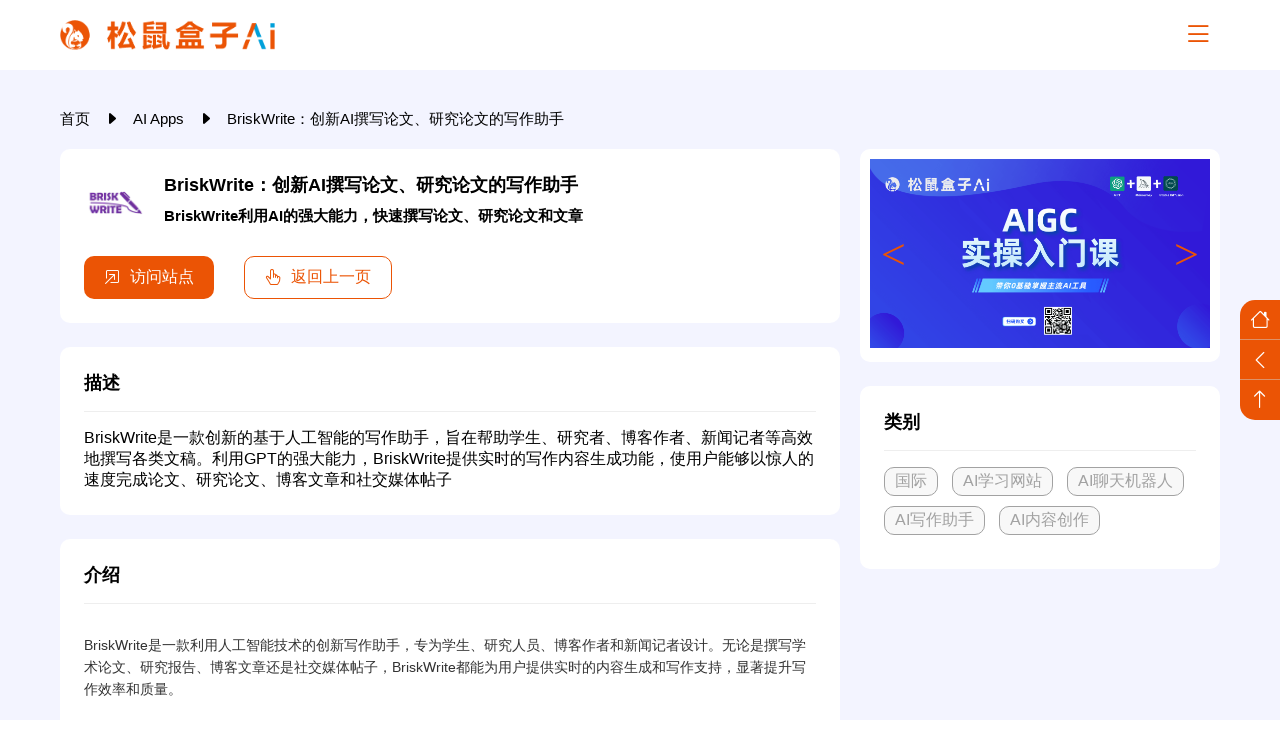

--- FILE ---
content_type: text/html; charset=utf8
request_url: https://www.songshuhezi.com/index_apps/brisk_write.html
body_size: 26599
content:
<!doctype html><html xmlns="http://www.w3.org/1999/xhtml" lang="zh-cn"><head><meta charset="UTF-8"><meta name="viewport" content="width=device-width,initial-scale=1,maximum-scale=1,user-scalable=no,viewport-fit=cover"><meta name="browsermode" content="application"><link rel="shortcut icon" href="/favicon.ico" type="image/x-icon"><link id="RSSLink" title="RSS" type="application/rss+xml" rel="alternate" href="/sitemap.xml"><meta name="keywords" content="松鼠盒子, 松鼠盒子官网, 松鼠盒子AI, 松鼠盒子AI官网, BriskWrite, BriskWrite AI写作助手, BriskWrite内容创作, BriskWrite创作, BriskWrite 论文, BriskWrite写论文, BriskWrite文章"><meta name="description" content="BriskWrite是一款创新的基于人工智能的写作助手，旨在帮助学生、研究者、博客作者、新闻记者等高效地撰写各类文稿。利用GPT的强大能力，BriskWrite提供实时的写作内容生成功能，使用户能够以惊人的速度完成论文、研究论文、博客文章和社交媒体帖子"><meta property="og:description" content="BriskWrite是一款创新的基于人工智能的写作助手，旨在帮助学生、研究者、博客作者、新闻记者等高效地撰写各类文稿。利用GPT的强大能力，BriskWrite提供实时的写作内容生成功能，使用户能够以惊人的速度完成论文、研究论文、博客文章和社交媒体帖子"><meta property="og:title" content="BriskWrite：创新AI撰写论文、研究论文的写作助手 - 松鼠盒子AI"><meta property="og:url" content="https://www.songshuhezi.com/index_apps/brisk_write.html"><meta property="og:type" content="article"><meta property="og:site_name" content="松鼠盒子AI"><meta property="og:locale" content="zh-CN"><link rel="canonical" href="https://www.songshuhezi.com/index_apps/brisk_write.html"><title>BriskWrite：创新AI撰写论文、研究论文的写作助手 - 松鼠盒子AI</title><script defer="defer" src="/js/utils.17ccdb32.js"></script><script defer="defer" src="/js/553.31d1f50f.js"></script><script defer="defer" src="/js/298.9439dfdf.js"></script><script defer="defer" src="/js/676.c7a6f92e.js"></script><script defer="defer" src="/js/740.3d7b7d8a.js"></script><script defer="defer" src="/js/111.98c9578b.js"></script><script defer="defer" src="/js/699.fb0dbd27.js"></script><script defer="defer" src="/js/introduce.11385e9c.js"></script><link href="/css/195.25cb334c.css" rel="stylesheet"><link href="/css/introduce.0f294f38.css" rel="stylesheet"></head><body><div class="layout"><div class="banner"><div class="banner-layout"><div class="banner-logo-h5"><div class="banner-logo"><a href="/"><img src="[data-uri]" alt="logo"></a></div></div><div class="banner-nav-box"><div class="banner-logo"><a href="/"><img src="[data-uri]" alt="logo"></a></div><div class="banner-nav"><div class="banner-nav-item"><a><span>AI产品</span></a><div class="banner-nav-children-box"><div class="banner-nav-children"><a href="/index_top" class="banner-nav-children-item"><div class="banner-nav-children-item-icon"><i class="bi bi-calendar2"></i></div><div><span>最新推出</span> <span>最新上架的AI，每日更新</span></div></a><a href="/index_apps" class="banner-nav-children-item"><div class="banner-nav-children-item-icon"><i class="bi bi-yelp"></i></div><div><span>AI Apps</span> <span>按App分类的AI工具</span></div></a><a href="/index_plugs" class="banner-nav-children-item"><div class="banner-nav-children-item-icon"><i class="bi bi-browser-chrome"></i></div><div><span>AI 浏览器插件</span> <span>按浏览器分类的AI工具</span></div></a><a href="/index_open" class="banner-nav-children-item"><div class="banner-nav-children-item-icon"><i class="bi bi-github"></i></div><div><span>AI 开源项目</span> <span>免费好用的AI开源工具</span></div></a></div></div></div><div class="banner-nav-item"><a href="/ai.html"><span>AI知识库</span></a></div><div class="banner-nav-item"><a><span><i class="bi bi-fire"></i>训练营</span></a><div class="banner-nav-children-box"><div class="banner-nav-children"><a href="/baowen.html" class="banner-nav-children-item"><div class="banner-nav-children-item-icon"><i class="bi bi-wechat"></i></div><div><span>AI爆文陪跑</span> <span>从0到1做个赚钱的公众号</span></div></a><a href="/honbao.html" class="banner-nav-children-item"><div class="banner-nav-children-item-icon"><i class="bi bi-wechat"></i></div><div><span>微信红包封面陪跑</span> <span>不做代理商，给他人做嫁衣</span></div></a><a href="/pan.html" class="banner-nav-children-item"><div class="banner-nav-children-item-icon"><i class="bi bi-hdd"></i></div><div><span>网盘拉新实战教程</span> <span>手把手教你赚网盘平台佣金</span></div></a></div></div></div><div class="banner-nav-item"><a href="/rpa.html"><span>RPA智能体</span></a></div><div class="banner-nav-item"><a href="/side/index.html"><span>AI副业案例</span></a></div><div class="banner-nav-item"><a><span>AI助手</span></a><div class="banner-nav-children-box"><div class="banner-nav-children"><a href="/tools/short.html" class="banner-nav-children-item"><div class="banner-nav-children-item-icon"><img alt="ChatGPT提示词助手" src="/img/ChatGPT.d1627852.webp"></div><div><span>ChatGPT提示词助手</span> <span>10倍提升生产力的ChatGPT调教指南</span></div></a><a href="/tools/prompt_generator.html" class="banner-nav-children-item"><div class="banner-nav-children-item-icon"><img alt="AI绘画提示词生成器" src="/img/Midjourney.5b7a7071.webp"></div><div><span>AI绘画提示词生成器</span> <span>专注于 SD/MJ 提示词生成</span></div></a><a href="/tools/llm_calculator.html" class="banner-nav-children-item"><div class="banner-nav-children-item-icon"><img alt="LLM成本计算器" src="[data-uri]"></div><div><span>LLM成本计算器</span> <span>ChatGPT 和其他 LLM API 定价计算器</span></div></a><a href="/ranking/extension.html" class="banner-nav-children-item hidden"><div class="banner-nav-children-item-icon"><img alt="Chrome插件榜单" src="[data-uri]"></div><div><span>Chrome插件榜单</span> <span>专业的Chrome插件网站合集</span></div></a></div></div></div></div><div class="nav-right"><a class="subscriptionBtn"><i class="bi bi-send-check"></i> <span>申请收录</span></a></div></div><div class="banner-nav-box-h5"><div class="banner-nav-box-h5-layout"><div class="banner-nav-box-h5-header"><div class="banner-logo"><a href="/"><img src="[data-uri]" alt="logo"></a></div><div class="banner-menu-close-btn"><i class="bi bi-x-lg"></i></div></div><div class="banner-nav"><div class="banner-nav-item"><a><span>AI产品</span> <i class="bi bi-caret-down-fill"></i></a><div class="banner-nav-children-box"><div class="banner-nav-children"><a href="/index_top" class="banner-nav-children-item"><div class="banner-nav-children-item-icon"><i class="bi bi-calendar2"></i></div><div><span>最新推出</span> <span>最新上架的AI，每日更新</span></div></a><a href="/index_apps" class="banner-nav-children-item"><div class="banner-nav-children-item-icon"><i class="bi bi-yelp"></i></div><div><span>AI Apps</span> <span>按App分类的AI工具</span></div></a><a href="/index_plugs" class="banner-nav-children-item"><div class="banner-nav-children-item-icon"><i class="bi bi-browser-chrome"></i></div><div><span>AI 浏览器插件</span> <span>按浏览器分类的AI工具</span></div></a><a href="/index_open" class="banner-nav-children-item"><div class="banner-nav-children-item-icon"><i class="bi bi-github"></i></div><div><span>AI 开源项目</span> <span>免费好用的AI开源工具</span></div></a></div></div></div><div class="banner-nav-item"><a><span><i class="bi bi-fire"></i>训练营</span> <i class="bi bi-caret-down-fill"></i></a><div class="banner-nav-children-box"><div class="banner-nav-children"><a href="/baowen.html" class="banner-nav-children-item"><div class="banner-nav-children-item-icon"><i class="bi bi-wechat"></i></div><div><span>AI爆文陪跑</span> <span>从0到1做个赚钱的公众号</span></div></a><a href="/honbao.html" class="banner-nav-children-item"><div class="banner-nav-children-item-icon"><i class="bi bi-wechat"></i></div><div><span>微信红包封面陪跑</span> <span>不做代理商，给他人做嫁衣</span></div></a><a href="/pan.html" class="banner-nav-children-item"><div class="banner-nav-children-item-icon"><i class="bi bi-hdd"></i></div><div><span>网盘拉新实战教程</span> <span>手把手教你赚网盘平台佣金</span></div></a></div></div></div><div class="banner-nav-item"><a><span>AI助手</span> <i class="bi bi-caret-down-fill"></i></a><div class="banner-nav-children-box"><div class="banner-nav-children"><a href="/tools/short.html" class="banner-nav-children-item"><div class="banner-nav-children-item-icon"><img alt="ChatGPT提示词助手" src="/img/ChatGPT.d1627852.webp"></div><div><span>ChatGPT提示词助手</span> <span>10倍提升生产力的ChatGPT调教指南</span></div></a><a href="/tools/prompt_generator.html" class="banner-nav-children-item"><div class="banner-nav-children-item-icon"><img alt="AI绘画提示词生成器" src="/img/Midjourney.5b7a7071.webp"></div><div><span>AI绘画提示词生成器</span> <span>专注于 SD/MJ 提示词生成</span></div></a><a href="/tools/llm_calculator.html" class="banner-nav-children-item"><div class="banner-nav-children-item-icon"><img alt="LLM成本计算器" src="[data-uri]"></div><div><span>LLM成本计算器</span> <span>ChatGPT 和其他 LLM API 定价计算器</span></div></a><a href="/ranking/extension.html" class="banner-nav-children-item hidden"><div class="banner-nav-children-item-icon"><img alt="Chrome插件榜单" src="[data-uri]"></div><div><span>Chrome插件榜单</span> <span>专业的Chrome插件网站合集</span></div></a></div></div></div><div class="banner-nav-item banner-nav-itemArr"><a href="/ai.html"><span>AI知识库</span> </a><a href="/rpa.html"><span>RPA智能体</span> </a><a href="/side/index.html"><span>AI副业案例</span></a></div></div><div class="nav-right"><a class="subscriptionBtn"><i class="bi bi-send-check"></i> <span>申请收录</span></a></div></div></div><div class="banner-menu-btn"><i class="bi bi-list"></i></div></div></div><div id="subscription" class="modal"><div class="modal-box"><span class="close">&times;</span><div class="modal-header">联系客服</div><div class="modal-content"><img src="[data-uri]" alt="何老师"><div><span>联系官方客服，</span> <span style="color: red;font-weight: 600">备注：songshuhezi</span></div><div><span>服务时间：10:00-19:00</span></div></div></div></div><div class="content"><div class="introduce-layout"><div class="breadcrumb"><div class="breadcrumb-layout"><a href="/">首页 </a><span><i class="bi bi-caret-right-fill"></i> </span><a href="/index_plugs/index.html">AI Apps </a><span><i class="bi bi-caret-right-fill"></i> </span><span>BriskWrite：创新AI撰写论文、研究论文的写作助手</span></div></div><div class="introduce-box"><div class="introduce-left"><div class="introduce-header introduce-card"><div class="fr"><div class="introduce-header-logo"><img alt="BriskWrite：创新AI撰写论文、研究论文的写作助手" src="/img/home_apps_Brisk_Write_$page.png"></div><div class="introduce-header-list"><h1>BriskWrite：创新AI撰写论文、研究论文的写作助手</h1><h2>BriskWrite利用AI的强大能力，快速撰写论文、研究论文和文章</h2></div></div><div class="introduce-header-btn"><a href="/goto.html?k=lpfeB"><i class="bi bi-box-arrow-in-up-right"></i> <span>访问站点</span></a><div class="backTo"><i class="bi bi-hand-index-thumb"></i>返回上一页</div></div></div><div class="introduce-card"><div class="introduce-card-title"><span>描述</span></div><div class="introduce-card-content"><span>BriskWrite是一款创新的基于人工智能的写作助手，旨在帮助学生、研究者、博客作者、新闻记者等高效地撰写各类文稿。利用GPT的强大能力，BriskWrite提供实时的写作内容生成功能，使用户能够以惊人的速度完成论文、研究论文、博客文章和社交媒体帖子</span></div></div><div class="introduce-card"><div class="introduce-card-title"><span>介绍</span></div><div class="introduce-card-content markdown-body"><p>BriskWrite是一款利用人工智能技术的创新写作助手，专为学生、研究人员、博客作者和新闻记者设计。无论是撰写学术论文、研究报告、博客文章还是社交媒体帖子，BriskWrite都能为用户提供实时的内容生成和写作支持，显著提升写作效率和质量。</p><h2>主要功能</h2><h3>1. 实时内容生成</h3><p>BriskWrite利用GPT技术，为用户提供实时的写作内容生成功能。用户只需输入基本要求和主题，AI即可生成高质量的文本内容，帮助用户快速完成写作任务。</p><h4>功能亮点：</h4><ul><li><strong>即时生成</strong>：根据用户输入，实时生成高质量的文本内容。</li><li><strong>多样化应用</strong>：适用于论文、研究论文、博客文章和社交媒体帖子等多种写作需求。</li></ul><h3>2. 高效写作</h3><p>通过BriskWrite，用户可以大大提升写作效率。AI助手不仅能生成文本，还能提供写作建议和改进意见，帮助用户快速撰写出高质量的文稿。</p><h4>功能亮点：</h4><ul><li><strong>提高效率</strong>：显著缩短写作时间，提升工作效率。</li><li><strong>写作建议</strong>：根据文本内容提供改进意见，帮助用户完善文稿。</li></ul><h3>3. 个性化定制</h3><p>BriskWrite支持个性化设置，用户可以根据需求定制写作风格和内容。无论是正式的学术论文还是轻松的博客文章，BriskWrite都能满足用户的写作要求。</p><h4>功能亮点：</h4><ul><li><strong>定制风格</strong>：根据用户需求定制写作风格和内容。</li><li><strong>多种文体</strong>：支持多种文体写作，满足不同写作需求。</li></ul><h3>4. 无缝集成</h3><p>BriskWrite可以无缝集成到用户的写作流程中，提供全方位的写作支持。无论是初稿生成还是最终修改，BriskWrite都能为用户提供便捷的写作工具和服务。</p><h4>功能亮点：</h4><ul><li><strong>流程集成</strong>：无缝集成到用户的写作流程中，提供全方位支持。</li><li><strong>便捷工具</strong>：提供便捷的写作工具，简化写作过程。</li></ul><h3>5. 免费使用</h3><p>用户可以免费体验BriskWrite的强大功能，利用AI技术提升写作效率和质量。通过免费试用，用户可以全面了解BriskWrite的各项功能和优势。</p><h4>功能亮点：</h4><ul><li><strong>免费体验</strong>：用户可以免费使用BriskWrite，体验AI写作助手的强大功能。</li><li><strong>全面了解</strong>：通过免费试用，全面了解BriskWrite的各项功能和优势。</li></ul><h2>优势</h2><h3>1. 提升写作效率</h3><p>通过AI技术，BriskWrite显著提升了写作效率，帮助用户快速完成写作任务。</p><h3>2. 确保内容质量</h3><p>BriskWrite提供高质量的文本生成和写作建议，确保用户的文稿内容准确、流畅。</p><h3>3. 个性化服务</h3><p>BriskWrite支持个性化设置，满足用户的不同写作需求，提供量身定制的写作服务。</p><h3>4. 便捷使用</h3><p>BriskWrite操作简便，用户界面友好，即使是第一次使用的用户也能快速上手，轻松利用各种功能进行写作。</p><h3>5. 免费体验</h3><p>用户可以免费体验BriskWrite的强大功能，全面了解其优势和特点，提升写作效率和质量。</p></div></div></div><div class="introduce-right"><div class="sticky-layout"><div class="introduce-card gg-card"><div class="swiper"><div class="swiper-wrapper"><a class="swiper-slide" href="https://brhno.xetlk.com/s/o3BNf" rel="nofollow" target="_blank"><img src="/img/gg_1.7f106b00.webp" alt="img"> </a><a class="swiper-slide" href="https://brhno.xetlk.com/s/4o7y92" rel="nofollow" target="_blank"><img src="/img/gg_2.b8a530d4.webp" alt="img"> </a><a class="swiper-slide" href="https://brhno.xetlk.com/s/4AzqyZ" rel="nofollow" target="_blank"><img src="/img/gg_3.c7086fd6.webp" alt="img"> </a><a class="swiper-slide" href="https://brhno.xetlk.com/s/3RTlOz" rel="nofollow" target="_blank"><img src="/img/gg_4.c1dc1647.webp" alt="img"> </a><a class="swiper-slide" href="https://t.zsxq.com/WGv6T" rel="nofollow" target="_blank"><img src="/img/gg_5.5f01d110.webp" alt="img"></a></div><div class="swiper-pagination"></div><div class="swiper-button-prev"></div><div class="swiper-button-next"></div></div></div><div class="introduce-card"><div class="introduce-card-title"><span>类别</span></div><div class="introduce-card-content tags"><a href="/index_apps/index.html?tag=国际">国际</a> <a href="/index_apps/index.html?tag=AI学习网站">AI学习网站</a> <a href="/index_apps/index.html?tag=AI聊天机器人">AI聊天机器人</a> <a href="/index_apps/index.html?tag=AI写作助手">AI写作助手</a> <a href="/index_apps/index.html?tag=AI内容创作">AI内容创作</a></div></div><div class="introduce-card hidden"><div class="introduce-card-title"><span>收录信息</span></div><div class="introduce-card-content"><div><span>修改时间：2024年6月14日</span></div><div><span>收录时间：2024年6月15日</span></div></div></div><div class="introduce-card hidden"><div class="introduce-card-title"><span>标签</span></div><div class="introduce-card-content tags"><span>BriskWrite</span> <span>BriskWrite AI写作助手</span> <span>BriskWrite内容创作</span> <span>BriskWrite创作</span> <span>BriskWrite 论文</span> <span>BriskWrite写论文</span> <span>BriskWrite文章</span></div></div><div class="googleCardAd"><script async src="https://pagead2.googlesyndication.com/pagead/js/adsbygoogle.js?client=ca-pub-3468494925100817" crossorigin="anonymous"></script><ins class="adsbygoogle" style="display:block" data-ad-client="ca-pub-3468494925100817" data-ad-slot="9826331310" data-ad-format="auto" data-full-width-responsive="true"></ins><script>(adsbygoogle = window.adsbygoogle || []).push({});</script></div></div></div></div><div id="locker_subscription" class="modal"><div class="modal-box"><span class="close">&times;</span><div class="modal-header">初次访问：反爬虫，人机识别</div><div class="modal-content GoodSecret"><img src="[data-uri]" alt="img"><div><p>反爬虫抓取，人机验证，请输入验证码查看内容</p><form>验证码：<input maxlength="6" aria-label="verification" name="verification" aria-describedby="verification"><button type="submit">提交查看</button></form><p style="color:#003D79">请关注本站公众号回复关键字:“<span style="color:red;font-size: 16px">2024</span>”，获取验证码。</p><p style="color:red"><i class="bi bi-exclamation-circle"></i>微信搜索公众号:“<span style="color:#0000FF">程序员老鬼</span>”或者“<span style="color:#0000FF">chatgpt1499</span>” 或微信扫描右侧二维码关注微信公众号</p></div></div></div></div></div><script>window["GoodSecret"]=``;
    var targetHref=`"/goto.html?k=lpfeB"`;
    sessionStorage.setItem(`lpfeB`,btoa(unescape(encodeURIComponent(`{"url":"https://www.briskwrite.com/","status_code":"1002","subtitle":"BriskWrite是一款创新的基于人工智能的写作助手，旨在帮助学生、研究者、博客作者、新闻记者等高效地撰写各类文稿。利用GPT的强大能力，BriskWrite提供实时的写作内容生成功能，使用户能够以惊人的速度完成论文、研究论文、博客文章和社交媒体帖子"}`))))</script></div><div class="footer"><div class="footer-layout footer-details fr"><div class="footer-left footer-item"><a class="title" href="/"><img src="[data-uri]" alt="logo"></a><div class="subtitle"><span>好的AI工具 值得被更多人发现</span></div><div class="fr"><div class="wx-img"><img src="[data-uri]" alt="AI工具教程"> <span>订阅号</span></div><div class="wx-img"><img src="/img/he_ai.4e8788d4.webp" alt="GPTs商店"> <span>视频号</span></div><div class="wx-img"><img src="/img/fuwu.88d8d919.webp" alt="松鼠盒子服务"> <span>服务号</span></div></div></div><div class="footer-right fc jb"><div class="footer-item"><div class="title" style="margin-top: 0"><span>松鼠盒子AI是什么？</span></div><div><span>松鼠盒子AI是专业靠谱的AI人工智能工具评测推荐网站。已收录了国内外上千款AI工具、GPTs应用，涉及AI副业、AI编程、AI写作、AI问答、AI绘画、AI自媒体、AI开源项目等领域，可以通过类别和功能来搜索和过滤这些工具；同时也整理了ChatGPT、Stable Diffusion、Midjourney、Prompt Engineering、Sora等AI工具使用教程。</span></div><div class="title"><span>免责声明</span></div><div><span>本站内容整理自网络，所提供内容仅供学习使用，请勿做非法用途，不得以任何方式利用本网站提供内容直接或间接从事违反中国法律法规，以及社会公德的行为。若本站内容涉嫌侵犯他人知识产权或其他合法权益的内容，请及时联系立即删除；本站尊重并保护所有用户的个人隐私权。</span></div></div><div class="footer-ewm footer-item"><div class="subtitle"><span>好的AI工具 值得被更多人发现</span></div><div class="fr"><div class="wx-img"><img src="[data-uri]" alt="AI工具教程"> <span>订阅号</span></div><div class="wx-img"><img src="/img/he_ai.4e8788d4.webp" alt="GPTs商店"> <span>视频号</span></div><div class="wx-img"><img src="/img/fuwu.88d8d919.webp" alt="松鼠盒子服务"> <span>服务号</span></div></div></div></div></div><div class="footer-layout footer-record"><div class="fr ac jc"><p class="text-center text-muted">© 2023 备案号：<a href="http://beian.miit.gov.cn" target="_blank" rel="nofollow noopener noreferrer">蜀ICP备2021005578号</a></p><span>|</span><p><a href="https://beian.mps.gov.cn/#/query/webSearch" rel="nofollow" target="_blank">川公网安备51011202000806号</a></p><div><span class="dem">|</span><div><a href="/about.html">关于我们</a></div><span>|</span> <a href="/sitemap.xml" target="_self"><img src="[data-uri]" alt="rss"> RSS</a></div></div></div></div><div class="ssDrawer ssDrawer-hidden"><div class="ssTools"><div class="ssTools-layout"><a href="/" rel="nofollow" target="_self"><i class="bi bi-house"></i></a><div class="ssDrawerToggle"><i class="bi bi-chevron-right"></i></div><div class="toTop"><i class="bi bi-arrow-up"></i></div></div></div><div class="ssSidebar"><div class="ssSwiper-layout"><div id="ssSwiper" class="ssSwiper"><div class="swiper-wrapper"><div class="swiper-slide"><div class="slide-tag"><span>RPA</span></div><div class="slide-title">八爪鱼RPA</div><div class="slide-subheading"><div>支持一键抓取公众号/小红书/抖音/淘宝数据</div></div><div class="slide-btns"><a class="btn" href="https://affiliate.bazhuayu.com/7hypDr" rel="nofollow" target="_blank"><span>立即查看</span></a><div class="tip"><span>流程自动化</span></div></div></div><div class="swiper-slide"><div class="slide-tag"><span>付费</span></div><div class="slide-title">AI爆文训练营</div><div class="slide-subheading"><div>图文变现友好赛道，低门槛、高上限，教你从0到1做个赚钱的公众号!</div></div><div class="slide-btns"><a class="btn" href="https://www.songshuhezi.com/baowen.html" rel="nofollow" target="_blank"><span>立即查看</span></a><div class="tip"><span>躺着赚钱</span></div></div></div><div class="swiper-slide"><div class="slide-tag"><span>￥149/年</span></div><div class="slide-title">何老师陪你做副业</div><div class="slide-subheading"><div>这里聚焦AI副业、个人IP、自媒体运营、写作、赚钱案例。不哔哔，只分享有价值的副业项目。</div></div><div class="slide-btns"><a class="btn" href="https://t.zsxq.com/ZvEfz" rel="nofollow" target="_blank"><span>立即查看</span></a><div class="tip"><span>AI赚钱案例</span></div></div></div><div class="swiper-slide"><div class="slide-tag"><span>限免</span></div><div class="slide-title">DeepSeek进阶教程</div><div class="slide-subheading"><div>带你全面掌握DeepSeek应用技巧。提升工作、学习效率</div></div><div class="slide-btns"><a class="btn" href="https://www.songshuhezi.com/ai.html" rel="nofollow" target="_blank"><span>立即查看</span></a><div class="tip"><span>100万人学过</span></div></div></div><div class="swiper-slide"><div class="slide-tag"><span>付费</span></div><div class="slide-title">网盘拉新实战教程</div><div class="slide-subheading"><div>每周花费一小时，手把手教你赚网盘平台佣金</div></div><div class="slide-btns"><a class="btn" href="https://www.songshuhezi.com/pan.html" rel="nofollow" target="_blank"><span>立即查看</span></a><div class="tip"><span>500人学过</span></div></div></div><div class="swiper-slide"><div class="slide-tag"><span>限时优惠</span></div><div class="slide-title">AiPPT</div><div class="slide-subheading"><div>结合最新AI技术，为用户提供一键生成高质量PPT的解决方案。</div></div><div class="slide-btns"><a class="btn" href="https://sourl.cn/ZviFLK" rel="nofollow" target="_blank"><span>立即查看</span></a><div class="tip"><span>一键生成 PPT</span></div></div></div><div class="swiper-slide"><div class="slide-tag"><span>免费</span></div><div class="slide-title">豆包MarsCode</div><div class="slide-subheading"><div>一款免费的AI编程助手，全新支持DeepSeek R1/V3、豆包大模型1.5自由切换，免部署、更准确、更强大！</div></div><div class="slide-btns"><a class="btn" href="https://www.trae.com.cn/events/s/te5SLekzslc/" rel="nofollow" target="_blank"><span>立即查看</span></a><div class="tip"><span>AI编程助手</span></div></div></div><div class="swiper-slide"><div class="slide-tag"><span>免费</span></div><div class="slide-title">Monica AI</div><div class="slide-subheading"><div>Monica AI满血复活DeepSeek【免费】，提升您的聊天、搜索、写作和编程体验。</div></div><div class="slide-btns"><a class="btn" href="https://fas.st/t/wSWbPTBk" rel="nofollow" target="_blank"><span>立即查看</span></a><div class="tip"><span>一站式 AI 助手</span></div></div></div><div class="swiper-slide"><div class="slide-tag"><span>云服务</span></div><div class="slide-title">腾讯云</div><div class="slide-subheading"><div>综合性的云计算服务平台，现已接入DeepSeek，提供多样化的云解决方案</div></div><div class="slide-btns"><a class="btn" href="https://curl.qcloud.com/T3M5yBHp" rel="nofollow" target="_blank"><span>立即查看</span></a><div class="tip"><span>高效可靠</span></div></div></div><div class="swiper-slide"><div class="slide-tag"><span>云服务</span></div><div class="slide-title">阿里云</div><div class="slide-subheading"><div>全球领先的云计算与数据服务平台，提供云服务器、存储、数据库、安全等多种服务</div></div><div class="slide-btns"><a class="btn" href="https://sourl.cn/T4Swar" rel="nofollow" target="_blank"><span>立即查看</span></a><div class="tip"><span>多样化</span></div></div></div></div><div class="swiper-pagination"></div></div></div><div class="floating-ma"><div class="floating-ma-left"><img src="[data-uri]" alt="DeepSeek企业微信码"></div><div class="floating-ma-right"><span>免费领取DeepSeek资料</span></div></div></div></div></div><script>var _hmt = _hmt || [];
    (function () {
        var hm = document.createElement("script");
        hm.src = "https://hm.baidu.com/hm.js?8c669655b0aa0d32b87abc5c858dfb80";
        var s = document.getElementsByTagName("script")[0];
        s.parentNode.insertBefore(hm, s);
    })();</script><script async src="https://www.googletagmanager.com/gtag/js?id=G-RJ93ERD1E2"></script><script>window.dataLayer = window.dataLayer || [];

    function gtag() {
        dataLayer.push(arguments);
    }

    gtag('js', new Date());

    gtag('config', 'G-RJ93ERD1E2');</script><script async src="https://pagead2.googlesyndication.com/pagead/js/adsbygoogle.js?client=ca-pub-3468494925100817" crossorigin="anonymous"></script></body></html>

--- FILE ---
content_type: text/html; charset=utf-8
request_url: https://www.google.com/recaptcha/api2/aframe
body_size: 267
content:
<!DOCTYPE HTML><html><head><meta http-equiv="content-type" content="text/html; charset=UTF-8"></head><body><script nonce="vcBX3g9XDUIlr2pI1q1a9A">/** Anti-fraud and anti-abuse applications only. See google.com/recaptcha */ try{var clients={'sodar':'https://pagead2.googlesyndication.com/pagead/sodar?'};window.addEventListener("message",function(a){try{if(a.source===window.parent){var b=JSON.parse(a.data);var c=clients[b['id']];if(c){var d=document.createElement('img');d.src=c+b['params']+'&rc='+(localStorage.getItem("rc::a")?sessionStorage.getItem("rc::b"):"");window.document.body.appendChild(d);sessionStorage.setItem("rc::e",parseInt(sessionStorage.getItem("rc::e")||0)+1);localStorage.setItem("rc::h",'1764010222379');}}}catch(b){}});window.parent.postMessage("_grecaptcha_ready", "*");}catch(b){}</script></body></html>

--- FILE ---
content_type: text/css
request_url: https://www.songshuhezi.com/css/introduce.0f294f38.css
body_size: 8633
content:
.Tips{background-color:#fff;border-radius:5px;box-shadow:0 3px 6px -4px rgba(0,0,0,.12),0 6px 16px 0 rgba(0,0,0,.08),0 9px 28px 8px rgba(0,0,0,.05);color:#eb5405;color:var(--Dark);font-weight:600;height:-webkit-fit-content;height:-moz-fit-content;height:fit-content;left:50%;padding:10px 40px;top:20px;-webkit-transform:translate(-50%,-300%);transform:translate(-50%,-300%);transition:all .3s;width:-webkit-fit-content;width:-moz-fit-content;width:fit-content;z-index:9999999}.Tips,.modal{position:fixed}.modal{-webkit-align-items:center;align-items:center;background-color:#000;background-color:rgba(0,0,0,.4);display:none;height:100%!important;-webkit-justify-content:center;justify-content:center;left:0;overflow:hidden;top:0;width:100%!important;z-index:999999}.modal .modal-box{background-color:#fefefe;border:1px solid #888;border-radius:10px;margin:15% auto;max-width:500px;position:relative;-webkit-transform:scale(0);transform:scale(0);width:90%}.modal .modal-header{-webkit-align-items:center;align-items:center;display:-webkit-flex;display:flex;font-size:18px;-webkit-justify-content:center;justify-content:center;padding:20px 0;width:100%}.modal .modal-footer{padding:20px 0}.modal .close{-webkit-align-items:center;align-items:center;color:#aaa;display:-webkit-flex;display:flex;font-size:38px;font-weight:700;height:50px;-webkit-justify-content:center;justify-content:center;padding:10px;position:absolute;right:0;top:0;width:50px}.modal .close:focus,.modal .close:hover{color:#000;cursor:pointer;-webkit-text-decoration:none;text-decoration:none}.showModal{display:-webkit-flex;display:flex}.showModal .modal-box{-webkit-animation:showModalAn .3s ease-in-out forwards;animation:showModalAn .3s ease-in-out forwards}@-webkit-keyframes showModalAn{to{-webkit-transform:scale(1);transform:scale(1)}}@keyframes showModalAn{to{-webkit-transform:scale(1);transform:scale(1)}}*{box-sizing:border-box;margin:0;padding:0}body,html{--family:"Helvetica Neue","Luxi Sans","Segoe UI","Hiragino Sans GB","Microsoft Yahei",sans-serif,"Apple Logo";font-family:Helvetica Neue,Luxi Sans,Segoe UI,Hiragino Sans GB,Microsoft Yahei,sans-serif,Apple Logo;font-family:var(--family);scroll-behavior:smooth}:root{--Dark:#eb5405;--DarkHover:rgba(235,84,5,.8);--Dark2:#7150e6;--TagsDark:#a2a2a2;--TagsDarkHover:hsla(0,0%,93%,.4);--shadow:3px 3px 8px rgba(0,0,0,.2),-3px -3px 8px hsla(0,0%,100%,.5);--layout-max-width:1200px;--layout-padding-x:20px;--logo-height:30px;--banner-height:70px;--banner-background-color:#f3f4ff;--banner-index:999;--floating-height:70px;--swiper-navigation-size:48px}.layout{-webkit-flex-direction:column;flex-direction:column;min-height:100vh}.layout,.layout .content{display:-webkit-flex;display:flex;width:100%}.layout .content{background-color:#f3f4ff;background-color:var(--banner-background-color);-webkit-flex:1;flex:1;-webkit-justify-content:center;justify-content:center;padding-top:70px;padding-top:var(--banner-height)}.layout .content>div{max-width:1200px;max-width:var(--layout-max-width);padding:40px 20px;padding:40px var(--layout-padding-x);width:100%}.layout .content .markdown-body{--img-w:fit-content;font-size:14px;line-height:22.4px}.layout .content .markdown-body a code{color:inherit}.layout .content .markdown-body h2{font-size:18px;font-weight:600;line-height:22px;margin:24px 0 16px;padding-bottom:1px}.layout .content .markdown-body h3{font-size:16px;font-weight:600;line-height:16px;margin:20px 0 15px}.layout .content .markdown-body h4{font-size:14px;font-weight:700;margin:18px 0}.layout .content .markdown-body h5{font-size:15px;font-weight:700;margin:16px 0}.layout .content .markdown-body p{font-size:14px;line-height:22.4px;margin:14px 0}.layout .content .markdown-body img{cursor:zoom-in;max-width:400px;width:var(--img-w)}a{color:#000;-webkit-text-decoration:none;text-decoration:none}.fc,.fr{display:-webkit-flex;display:flex}.fc{-webkit-flex-direction:column;flex-direction:column}.ac{-webkit-align-items:center;align-items:center}.jc{-webkit-justify-content:center;justify-content:center}.jb{-webkit-justify-content:space-between;justify-content:space-between}.ja{-webkit-justify-content:space-around;justify-content:space-around}.f1{-webkit-flex:1;flex:1}.hidden{display:none}.gg-box{color:#000;color:initial;cursor:pointer;display:inline-block;width:100%}.gg-box img{margin-bottom:-4px;width:100%}.swiper{--swiper-theme-color:var(--Dark);height:-webkit-fit-content;height:-moz-fit-content;height:fit-content;width:100%}.swiper .swiper-button-next,.swiper .swiper-button-prev{transition:.3s}.swiper .swiper-button-next:hover,.swiper .swiper-button-prev:hover{font-weight:bolder;text-shadow:0 0 5px rgba(0,0,0,.32)}.swiper .swiper-button-next:after,.swiper .swiper-button-prev:after{content:""}.swiper .swiper-button-next:after{content:">"}.swiper .swiper-button-prev:after{content:"<"}@media screen and (max-width:969px){#swiper{--item-padding:25px 40px}}@media screen and (max-width:639px){#swiper{--item-padding:50px 80px}}@media screen and (max-width:476px){#swiper{--item-padding:25px 40px}}.googleCardAd{background:transparent;height:-webkit-fit-content;height:-moz-fit-content;height:fit-content;width:100%}.banner{--banner-menu-display:none;--banner-nav-display:flex;-webkit-backdrop-filter:blur(4px);backdrop-filter:blur(4px);background-color:#f3f4ff;background-color:var(--banner-background-color);display:-webkit-flex;display:flex;height:70px;height:var(--banner-height);-webkit-justify-content:center;justify-content:center;left:0;position:fixed;top:0;width:100%;z-index:999;z-index:var(--banner-index)}@media screen and (max-width:1440px){.banner{--banner-menu-display:flex;--banner-nav-display:none}.banner .banner-logo-h5{display:-webkit-flex;display:flex}}.banner-layout{display:-webkit-flex;display:flex;max-width:1200px;max-width:var(--layout-max-width);padding:0 20px;padding:0 var(--layout-padding-x);position:relative;width:100%}.banner-layout,.banner-nav-box{-webkit-align-items:center;align-items:center;height:100%;-webkit-justify-content:space-between;justify-content:space-between}.banner-nav-box{display:var(--banner-nav-display);-webkit-flex:5;flex:5}.banner-nav-box .banner-nav{-webkit-align-items:center;align-items:center;display:-webkit-flex;display:flex;-webkit-flex:1;flex:1;height:100%;-webkit-justify-content:center;justify-content:center}.banner-nav-box .banner-nav a{cursor:pointer}.banner-nav-box .banner-nav-item{height:100%;position:relative;width:-webkit-fit-content;width:-moz-fit-content;width:fit-content}.banner-nav-box .banner-nav-item>a{-webkit-align-items:center;align-items:center;border-radius:10px;display:-webkit-flex;display:flex;font-size:16px;height:100%;-webkit-justify-content:center;justify-content:center;margin:0 10px;padding:0 5px}.banner-nav-box .banner-nav-item>a i{margin-left:5px;padding-top:2px}.banner-nav-box .banner-nav-item>a:hover{color:#eb5405;color:var(--Dark)}.banner-nav-box .banner-nav-item:hover .banner-nav-children{-webkit-transform:translate(-50%) scale(1);transform:translate(-50%) scale(1)}.banner-nav-box .banner-nav-item .active{color:#eb5405;color:var(--Dark)}.banner-nav-box .banner-nav-children{background-color:#fff;border:1px solid #e3ebe9;border-radius:5px;display:-webkit-flex;display:flex;-webkit-flex-direction:column;flex-direction:column;left:50%;max-height:80vh;overflow-y:auto;padding:20px 32px;position:absolute;scrollbar-color:transparent transparent;scrollbar-width:thin;top:100%;-webkit-transform:translate(-50%,-30px) scale(0);transform:translate(-50%,-30px) scale(0);-webkit-transform-origin:top center;transform-origin:top center;transition:all .3s;width:-webkit-max-content;width:-moz-max-content;width:max-content}.banner-nav-box .banner-nav-children2{padding:0 10px}.banner-nav-children-box .hidden{display:none}.banner-nav-children-item{cursor:pointer;display:-webkit-flex;display:flex;padding:10px 0}.banner-nav-children-item>div{-webkit-align-items:center;align-items:center;display:-webkit-flex;display:flex;-webkit-flex-direction:column;flex-direction:column;-webkit-justify-content:center;justify-content:center}.banner-nav-children-item>div i{color:#eb5405;color:var(--Dark)}.banner-nav-children-item>div span{display:inline-block;font-size:14px;margin-bottom:6px;width:100%}.banner-nav-children-item>div span:first-child{font-size:15px;font-weight:700}.banner-nav-children-item>div span:last-child{margin-bottom:0}.banner-nav-children-item:hover span:first-child{color:#eb5405;color:var(--Dark)}.banner-nav-children-item-icon{font-size:25px;margin-right:15px}.banner-nav-children-item-icon img{width:25px}.banner-menu-btn{-webkit-align-items:center;align-items:center;background-color:#fff;border-radius:5px;color:#eb5405;color:var(--Dark);cursor:pointer;display:var(--banner-menu-display);font-size:30px;-webkit-justify-content:center;justify-content:center;padding:5px 7px}.banner-logo-h5{display:none}.banner-logo{color:#eb5405;color:var(--Dark);height:30px;height:var(--logo-height)}.banner-logo img{height:100%}.nav-right .subscriptionBtn{background:linear-gradient(90deg,#eb5405,#7150e6);background:linear-gradient(to right,var(--Dark),var(--Dark2));border-radius:5px;color:#fff;cursor:pointer;height:-webkit-fit-content;height:-moz-fit-content;height:fit-content;padding:10px 25px}.nav-right .subscriptionBtn i{margin-right:5px}.banner-nav-box-h5{--layout-padding-x:20px;--layout-padding-y:24px;display:var(--banner-menu-display);height:-webkit-fit-content;height:-moz-fit-content;height:fit-content;left:0;opacity:0;padding:10px;position:absolute;top:0;-webkit-transform:scale(0);transform:scale(0);-webkit-transform-origin:calc(100% - 40px) 35px;transform-origin:calc(100% - 40px) 35px;-webkit-transform-origin:calc(100% - var(--layout-padding-x)*2) calc(var(--banner-height)/2);transform-origin:calc(100% - var(--layout-padding-x)*2) calc(var(--banner-height)/2);transition:opacity .25s,-webkit-transform .3s;transition:transform .3s,opacity .25s;transition:transform .3s,opacity .25s,-webkit-transform .3s;width:100%}.banner-nav-box-h5-layout{background-color:#fff;border-radius:10px;box-shadow:0 0 0 0 #fff,0 0 0 1px rgba(0,0,0,.05),0 10px 15px -3px rgba(0,0,0,.1),0 4px 6px -2px rgba(0,0,0,.05);display:-webkit-flex;display:flex;-webkit-flex-direction:column;flex-direction:column;height:-webkit-max-content;height:-moz-max-content;height:max-content;max-height:90vh;overflow-y:auto;scrollbar-color:transparent transparent;scrollbar-width:thin;width:100%}.banner-nav-box-h5-layout:hover{scrollbar-color:rgba(0,0,0,.502) rgba(0,0,0,.102)}.banner-nav-box-h5-layout>div{display:-webkit-flex;display:flex}.banner-nav-box-h5-layout .banner-nav{-webkit-flex-direction:column;flex-direction:column;padding:0 20px;padding:0 var(--layout-padding-x)}.banner-nav-box-h5-layout .banner-nav>div{border-bottom:1px solid #eee}.banner-nav-box-h5-layout .banner-nav-box-h5-header{-webkit-align-items:center;align-items:center;border-bottom:1px solid #eee;display:-webkit-flex;display:flex;font-size:20px;-webkit-justify-content:space-between;justify-content:space-between;padding:20px var(--layout-padding-x) var(--layout-padding-y)}.banner-nav-box-h5-layout .banner-nav-box-h5-header .banner-logo{-webkit-flex:initial;flex:initial;height:30px;height:var(--logo-height);padding:0;width:-webkit-fit-content;width:-moz-fit-content;width:fit-content}.banner-nav-box-h5-layout .banner-nav-box-h5-header .banner-menu-close-btn{color:#eb5405;color:var(--Dark);cursor:pointer;font-size:30px;font-weight:700;padding:10px}.banner-nav-box-h5-layout .banner-nav-item>a{-webkit-align-items:center;align-items:center;display:-webkit-flex;display:flex;-webkit-justify-content:space-between;justify-content:space-between;padding:20px 0}.banner-nav-box-h5-layout .banner-nav-itemArr{display:grid;grid-template-columns:repeat(2,1fr)}.banner-nav-box-h5-layout .banner-nav-itemArr a{-webkit-text-decoration:underline;text-decoration:underline}.banner-nav-box-h5-layout .banner-nav-children{display:-webkit-flex;display:flex;-webkit-flex-direction:column;flex-direction:column;overflow:hidden;transition:all .3s}.banner-nav-box-h5-layout .nav-right{display:-webkit-flex;display:flex;-webkit-justify-content:flex-end;justify-content:flex-end;padding:10px 20px;padding:10px var(--layout-padding-x)}.modal-content{-webkit-align-items:center;align-items:center;display:-webkit-flex;display:flex;-webkit-flex-direction:column;flex-direction:column;font-size:14px;padding-bottom:30px}.modal-content img{width:140px}.modal-content>div{margin-top:15px}.ssDrawer{--adh:540px;--adsw:250px;bottom:calc(50vh - 270px);bottom:calc(50vh - var(--adh)/2);display:-webkit-flex;display:flex;height:540px;height:var(--adh);position:fixed;right:0;transition:all .3s ease-in-out;width:-webkit-fit-content;width:-moz-fit-content;width:fit-content;z-index:99999}.ssDrawer-hidden{-webkit-transform:translateX(var(--adsw));transform:translateX(var(--adsw))}.ssDrawer-hidden .ssSidebar{box-shadow:none}.ssDrawer-hidden .ssDrawerToggle i{-webkit-transform:rotate(180deg);transform:rotate(180deg)}.ssTools{height:100%;width:40px}.ssTools,.ssTools .ssTools-layout{display:-webkit-flex;display:flex;-webkit-flex-direction:column;flex-direction:column;-webkit-justify-content:center;justify-content:center}.ssTools .ssTools-layout{border-radius:15px 0 0 15px;height:-webkit-fit-content;height:-moz-fit-content;height:fit-content;overflow:hidden;width:100%}.ssTools .ssTools-layout a,.ssTools .ssTools-layout>div{-webkit-align-items:center;align-items:center;background:#eb5405;background:var(--Dark);border-bottom:1px solid hsla(0,0%,81%,.5);color:#fff;cursor:pointer;display:-webkit-flex;display:flex;font-size:20px;height:40px;-webkit-justify-content:center;justify-content:center;transition:all .3s;width:100%}.ssTools .ssTools-layout a:last-child,.ssTools .ssTools-layout>div:last-child{border-bottom:none}.ssTools .ssTools-layout a:hover,.ssTools .ssTools-layout>div:hover{background-color:#b23d00}.ssTools .ssDrawerToggle i{transition:all .5s ease-in-out}.ssSidebar{background:#fdfdfd;border-radius:20px 0 0 20px;box-shadow:2px 2px 5px rgba(0,0,0,.1),-2px -2px 5px rgba(0,0,0,.1);display:-webkit-flex;display:flex;-webkit-flex-direction:column;flex-direction:column;height:100%;width:var(--adsw)}.ssSidebar .ssSwiper-layout{display:-webkit-flex;display:flex;-webkit-flex:1;flex:1;overflow:hidden}.ssSidebar .floating-ma{-webkit-flex-direction:column;flex-direction:column;height:120px}.ssSidebar .floating-ma,.ssSidebar .floating-ma .floating-ma-left{-webkit-align-items:center;align-items:center;display:-webkit-flex;display:flex;-webkit-justify-content:center;justify-content:center;width:100%}.ssSidebar .floating-ma .floating-ma-left{margin-bottom:5px}.ssSidebar .floating-ma .floating-ma-left img{height:80px;width:80px}.ssSidebar .floating-ma .floating-ma-right{-webkit-align-items:center;align-items:center;color:red;display:-webkit-flex;display:flex;-webkit-flex-direction:column;flex-direction:column;font-size:10px;-webkit-justify-content:center;justify-content:center;width:100%}.ssSwiper{--swiper-theme-color:var(--Dark);height:100%;overflow:hidden}.ssSwiper,.ssSwiper .swiper-slide{display:-webkit-flex;display:flex;-webkit-flex-direction:column;flex-direction:column;padding:15px;width:100%}.ssSwiper .swiper-slide{border:1px solid #eee;border-radius:10px;height:auto;transition:all .3s ease-in-out}.ssSwiper .swiper-slide>div{height:-webkit-max-content;height:-moz-max-content;height:max-content;margin-bottom:10px;width:100%}.ssSwiper .swiper-slide>div:last-child{margin-bottom:0}.ssSwiper .swiper-slide:hover{box-shadow:2px 2px 5px rgba(0,0,0,.1),-2px -2px 5px rgba(0,0,0,.1);-webkit-transform:translateY(-10px);transform:translateY(-10px)}.ssSwiper .slide-tag,.ssSwiper .slide-tag span{width:-webkit-fit-content;width:-moz-fit-content;width:fit-content}.ssSwiper .slide-tag span{background:#eee;border-radius:10px;color:#000;display:-webkit-flex;display:flex;font-size:12px;padding:5px;-webkit-transform:scale(.8);transform:scale(.8)}.ssSwiper .slide-title{font-size:16px;font-weight:600;overflow:hidden;text-overflow:ellipsis;white-space:nowrap}.ssSwiper .slide-subheading{-webkit-flex:1;flex:1}.ssSwiper .slide-subheading>div{display:-webkit-box;overflow:hidden;text-overflow:ellipsis;-webkit-line-clamp:2;-webkit-box-orient:vertical;color:#767676;font-size:12px}.ssSwiper .slide-btns{display:-webkit-flex;display:flex;-webkit-justify-content:flex-start;justify-content:flex-start}.ssSwiper .slide-btns .btn{background:#eb5405;background:var(--Dark);border-radius:10px;color:#fff;font-size:12px;overflow:hidden;padding:8px 15px}.ssSwiper .slide-btns .btn:hover{background-color:#b23d00}.ssSwiper .slide-btns .tip{color:#3c3c3c;font-size:12px}.ssSwiper .slide-btns .tip,.ssSwiper .slide-img{-webkit-align-items:center;align-items:center;display:-webkit-flex;display:flex;-webkit-flex:1;flex:1;-webkit-justify-content:center;justify-content:center}.ssSwiper .slide-img img{height:100%;width:auto}.footer{--details-p-y:40px;--record-p-y:25px;-webkit-align-items:center;align-items:center;background-color:#fff;display:-webkit-flex;display:flex;-webkit-flex-direction:column;flex-direction:column;height:-webkit-fit-content;height:-moz-fit-content;height:fit-content;-webkit-justify-content:center;justify-content:center;width:100%}@media screen and (max-width:639px){.footer .footer-ewm{display:block!important}.footer .footer-left{display:none!important}.footer .footer-details{-webkit-flex-wrap:wrap;flex-wrap:wrap}.footer .footer-details>div{-webkit-flex:1;flex:1}.footer .footer-details>div:nth-child(2){margin-bottom:20px;min-width:calc(100vw - 40px);min-width:calc(100vw - var(--layout-padding-x)*2);padding:0}.footer .footer-details>div:nth-child(3){-webkit-order:2;order:2;width:-webkit-max-content;width:-moz-max-content;width:max-content}.footer .footer-record{padding-left:5px;padding-right:5px}}@media screen and (max-width:620px){.footer .footer-record{--flex-direction:column-reverse;padding-left:5px;padding-right:5px}.footer .footer-record>div>span{display:none}.footer .footer-record p{margin-top:5px}.footer .footer-record .dem{display:none}}@media screen and (max-width:476px){.footer{--details-p-y:20px;--record-p-y:10px}}.footer-layout{max-width:1200px;max-width:var(--layout-max-width);width:100%}.footer-layout a{-webkit-text-decoration:underline;text-decoration:underline}.footer-layout a:hover{color:#eb5405;color:var(--Dark)}.wx-img{-webkit-align-items:center;align-items:center;display:-webkit-flex;display:flex;-webkit-flex-direction:column;flex-direction:column;margin-right:20px;width:-webkit-fit-content;width:-moz-fit-content;width:fit-content}.wx-img span{display:inline-block;font-size:14px;margin-top:12px}.wx-img img{width:90px}.footer-ewm{display:none!important}.footer-details{padding:var(--details-p-y) var(--layout-padding-x)}.footer-details,.footer-details .footer-left{display:-webkit-flex;display:flex;-webkit-flex:1;flex:1}.footer-details .footer-left{width:-webkit-fit-content;width:-moz-fit-content;width:fit-content}.footer-details .footer-right{-webkit-flex:1;flex:1}.footer-details .friendship>div{margin-right:20px}.footer-details .mailto a{-webkit-text-decoration:none;text-decoration:none}.footer-details .footer-item{display:-webkit-flex;display:flex;-webkit-flex-direction:column;flex-direction:column;font-size:14px}.footer-details .footer-item i{color:#eb5405;color:var(--Dark);font-size:18px;margin-right:10px;padding-top:2px}.footer-details .footer-item .title{font-size:16px;font-weight:700}.footer-details .footer-item .title img{height:30px;height:var(--logo-height)}.footer-details .footer-item .subtitle{font-size:16px}.footer-details .footer-item>div{margin-top:15px}.footer-record{--flex-direction:row;border-top:2px solid #eee;font-size:14px;height:-webkit-fit-content;height:-moz-fit-content;height:fit-content;-webkit-justify-content:center;justify-content:center;max-width:1600px;padding:var(--record-p-y) var(--layout-padding-x)}.footer-record,.footer-record div{-webkit-align-items:center;align-items:center;display:-webkit-flex;display:flex}.footer-record>div{-webkit-flex-direction:var(--flex-direction);flex-direction:var(--flex-direction)}.footer-record span{margin:0 5px}.footer-record img{margin-right:2px;width:15px}.footer-record a,.footer-record p{-webkit-align-items:center;align-items:center;display:-webkit-flex;display:flex}.markdown-body{color:#333;font-size:16px;font-weight:400;line-height:1.75;overflow-x:hidden;word-break:break-word}.markdown-body h1,.markdown-body h2,.markdown-body h3,.markdown-body h4,.markdown-body h5,.markdown-body h6{line-height:1.5;margin-bottom:10px;margin-top:35px;padding-bottom:5px}.markdown-body h1{font-size:24px;margin-bottom:5px}.markdown-body h2,.markdown-body h3,.markdown-body h4,.markdown-body h5,.markdown-body h6{font-size:20px}.markdown-body h2{border-bottom:1px solid #ececec;padding-bottom:12px}.markdown-body h3{font-size:18px;padding-bottom:0}.markdown-body h6{margin-top:5px}.markdown-body p{line-height:inherit;margin-bottom:22px;margin-top:22px}.markdown-body img{max-width:100%}.markdown-body hr{border:none;border-top:1px solid #ddd;margin-bottom:32px;margin-top:32px}.markdown-body code{background-color:#fff5f5;border-radius:2px;color:#ff502c;font-size:.87em;overflow-x:auto;padding:.065em .4em;word-break:break-word}.markdown-body code,.markdown-body pre{font-family:Menlo,Monaco,Consolas,Courier New,monospace}.markdown-body pre{line-height:1.75;overflow:auto;position:relative}.markdown-body pre>code{background:#f8f8f8;color:#333;display:block;font-size:12px;margin:0;overflow-x:auto;padding:15px 12px;word-break:normal}.markdown-body a{border-bottom:1px solid #d1e9ff;color:#0269c8;-webkit-text-decoration:none;text-decoration:none}.markdown-body a:active,.markdown-body a:hover{color:#275b8c}.markdown-body table{border:1px solid #f6f6f6;display:inline-block!important;font-size:12px;max-width:100%;overflow:auto;width:auto}.markdown-body thead{background:#f6f6f6;color:#000;text-align:left}.markdown-body tr:nth-child(2n){background-color:#fcfcfc}.markdown-body td,.markdown-body th{line-height:24px;padding:12px 7px}.markdown-body td{min-width:120px}.markdown-body blockquote{background-color:#f8f8f8;border-left:4px solid #cbcbcb;color:#666;margin:22px 0;padding:1px 23px}.markdown-body blockquote:after{content:"";display:block}.markdown-body blockquote>p{margin:10px 0}.markdown-body ol,.markdown-body ul{padding-left:28px}.markdown-body ol li,.markdown-body ul li{list-style:inherit;margin-bottom:0}.markdown-body ol li .task-list-item,.markdown-body ul li .task-list-item{list-style:none}.markdown-body ol li .task-list-item ol,.markdown-body ol li .task-list-item ul,.markdown-body ul li .task-list-item ol,.markdown-body ul li .task-list-item ul{margin-top:0}.markdown-body ol ol,.markdown-body ol ul,.markdown-body ul ol,.markdown-body ul ul{margin-top:3px}.markdown-body ol li{padding-left:6px}.markdown-body .contains-task-list{padding-left:0}.markdown-body .task-list-item{list-style:none}@media(max-width:720px){.markdown-body h1{font-size:24px}.markdown-body h2{font-size:20px}.markdown-body h3{font-size:18px}}.viewer-container,.viewer-navbar{background-color:#000;overflow:hidden}.viewer-canvas,.viewer-container,.viewer-footer,.viewer-player{bottom:0;left:0;right:0}.viewer-button,.viewer-canvas,.viewer-container,.viewer-footer,.viewer-list,.viewer-navbar,.viewer-open,.viewer-title,.viewer-toolbar,.viewer-toolbar>li{overflow:hidden}.viewer-close:before,.viewer-flip-horizontal:before,.viewer-flip-vertical:before,.viewer-fullscreen-exit:before,.viewer-fullscreen:before,.viewer-next:before,.viewer-one-to-one:before,.viewer-play:before,.viewer-prev:before,.viewer-reset:before,.viewer-rotate-left:before,.viewer-rotate-right:before,.viewer-zoom-in:before,.viewer-zoom-out:before{background-image:url([data-uri]);background-repeat:no-repeat;color:transparent;display:block;font-size:0;height:20px;line-height:0;width:20px}.viewer-zoom-in:before{background-position:0 0;content:"Zoom In"}.viewer-zoom-out:before{background-position:-20px 0;content:"Zoom Out"}.viewer-one-to-one:before{background-position:-40px 0;content:"One to One"}.viewer-reset:before{background-position:-60px 0;content:"Reset"}.viewer-prev:before{background-position:-80px 0;content:"Previous"}.viewer-play:before{background-position:-100px 0;content:"Play"}.viewer-next:before{background-position:-120px 0;content:"Next"}.viewer-rotate-left:before{background-position:-140px 0;content:"Rotate Left"}.viewer-rotate-right:before{background-position:-160px 0;content:"Rotate Right"}.viewer-flip-horizontal:before{background-position:-180px 0;content:"Flip Horizontal"}.viewer-flip-vertical:before{background-position:-200px 0;content:"Flip Vertical"}.viewer-fullscreen:before{background-position:-220px 0;content:"Enter Full Screen"}.viewer-fullscreen-exit:before{background-position:-240px 0;content:"Exit Full Screen"}.viewer-close:before{background-position:-260px 0;content:"Close"}.viewer-container{background-color:rgba(0,0,0,.5);direction:ltr!important;font-size:0;line-height:0;position:absolute;top:0;touch-action:none;-webkit-user-select:none;-moz-user-select:none;user-select:none;-webkit-tap-highlight-color:transparent;-webkit-touch-callout:none}.viewer-container ::-moz-selection,.viewer-container::-moz-selection{background-color:initial}.viewer-container ::selection,.viewer-container::selection{background-color:initial}.viewer-container img{display:block;height:auto;max-height:none!important;max-width:none!important;min-height:0!important;min-width:0!important;width:100%}.viewer-player,.viewer-tooltip{display:none;position:absolute}.viewer-canvas{position:absolute;top:0}.viewer-canvas>img{height:auto;margin:15px auto;max-width:90%!important;width:auto}.viewer-footer{position:absolute;text-align:center}.viewer-navbar{background-color:rgba(0,0,0,.5)}.viewer-list{box-sizing:initial;height:50px;margin:0;padding:1px 0}.viewer-list>li{color:transparent;cursor:pointer;filter:alpha(opacity=50);float:left;font-size:0;height:50px;line-height:0;opacity:.5;overflow:hidden;width:30px}.viewer-list>li+li{margin-left:1px}.viewer-list>.viewer-active{filter:alpha(opacity=100);opacity:1}.viewer-player{background-color:#000;cursor:none;top:0}.viewer-player>img{left:0;position:absolute;top:0}.viewer-toolbar{margin:0 auto 5px;padding:3px 0;width:280px}.viewer-toolbar>ul{-webkit-align-items:center;align-items:center;display:-webkit-flex;display:flex;-webkit-justify-content:center;justify-content:center}.viewer-toolbar>li{background-color:#000;background-color:rgba(0,0,0,.5);border-radius:50%;cursor:pointer;float:left;height:24px;width:24px}.viewer-toolbar>li:hover{background-color:#000;background-color:rgba(0,0,0,.8)}.viewer-toolbar>li:before{margin:2px}.viewer-toolbar>li+li{margin-left:1px}.viewer-toolbar>.viewer-play{height:30px;margin-bottom:-3px;margin-top:-3px;width:30px}.viewer-toolbar>.viewer-play:before{margin:5px}.viewer-tooltip{background-color:#000;background-color:rgba(0,0,0,.8);border-radius:10px;color:#fff;font-size:12px;height:20px;left:50%;line-height:20px;margin-left:-25px;margin-top:-10px;text-align:center;top:50%;width:50px}.viewer-title{color:#ccc;display:inline-block;filter:alpha(opacity=80);font-size:12px;line-height:1;margin:0 5% 5px;max-width:90%;opacity:.8;text-overflow:ellipsis;white-space:nowrap}.viewer-title:hover{filter:alpha(opacity=100);opacity:1}.viewer-button{background-color:#000;background-color:rgba(0,0,0,.5);border-radius:50%;cursor:pointer;height:80px;position:absolute;right:-40px;top:-40px;width:80px}.viewer-button:before{bottom:15px;left:15px;position:absolute}.viewer-fixed{position:fixed}.viewer-show{display:block}.viewer-hide{display:none}.viewer-invisible{visibility:hidden}.viewer-move{cursor:move;cursor:grab}.viewer-fade{filter:alpha(opacity=0);opacity:0}.viewer-in{filter:alpha(opacity=100);opacity:1}.viewer-transition{transition:all .3s ease-out}@media(max-width:767px){.viewer-hide-xs-down{display:none}}@media(max-width:991px){.viewer-hide-sm-down{display:none}}@media(max-width:1199px){.viewer-hide-md-down{display:none}}.locker{display:none}.markdown-hidden{max-height:800px;overflow:hidden;position:relative}.markdown-hidden .locker{-webkit-align-items:center;align-items:center;bottom:0;display:-webkit-flex;display:flex;-webkit-flex-direction:column;flex-direction:column;height:-webkit-fit-content;height:-moz-fit-content;height:fit-content;left:0;position:absolute;width:100%;z-index:10}.markdown-hidden .locker .mask{background:linear-gradient(-180deg,hsla(0,0%,100%,0),#fff 80%);height:200px;width:100%}.markdown-hidden .locker .btn-box{background:#fff;display:-webkit-flex;display:flex;height:200px;-webkit-justify-content:center;justify-content:center;width:100%}.markdown-hidden .locker .btn{background-color:#eb5405;background-color:var(--Dark);border-radius:5px;color:#fff;cursor:pointer;height:-webkit-fit-content;height:-moz-fit-content;height:fit-content;padding:10px 20px}.markdown-hidden .locker .btn i{margin-right:5px}.hljs{--bg:#f8f8f8;background-color:#f8f8f8;background-color:var(--bg);border-radius:6px;color:#fff;-webkit-flex-direction:column;flex-direction:column;font-size:14px;height:-webkit-fit-content;height:-moz-fit-content;height:fit-content;overflow:hidden;padding:0}.hljs,.hljs .hljs-header{display:-webkit-flex;display:flex}.hljs .hljs-header{-webkit-align-items:center;align-items:center;background-color:#dedede;height:40px;-webkit-justify-content:space-between;justify-content:space-between;padding:0 20px;position:relative;width:100%}.hljs .hljs-content{background-color:var(--bg);color:#fff;line-height:22px;margin:0;overflow:hidden;padding-left:40px;position:relative;width:100%}.hljs code{display:block;margin:0 10px;overflow-x:auto}.hljs code::-webkit-scrollbar{width:6px;z-index:11}.hljs code::-webkit-scrollbar:horizontal{height:6px}.hljs code::-webkit-scrollbar-thumb{background:#cecece;border-radius:5px;width:6px}.hljs code::-webkit-scrollbar-corner,.hljs code::-webkit-scrollbar-track{background:#e2e2e2}.hljs code::-webkit-scrollbar-track-piece{background:#e3e3e3;width:6px}.hljs .line-numbers-rows{border-right:1px solid #999;bottom:12px;counter-reset:linenumber;font-size:100%;left:0;letter-spacing:-1px;pointer-events:none;position:absolute;text-align:center;top:12px;-webkit-user-select:none;-moz-user-select:none;user-select:none;width:40px}.hljs .line-numbers-rows span{counter-increment:linenumber;display:block;pointer-events:none}.hljs .line-numbers-rows span:before{color:#999;content:counter(linenumber);display:block;text-align:center}.hljs b.name{color:#999;pointer-events:none;z-index:10}.hljs .copy-btn{background-color:#eee;border:0;border-radius:5px;color:#2b2b2b;cursor:pointer;font-weight:700;padding:4px 8px;-webkit-user-select:none;-moz-user-select:none;user-select:none;z-index:10}.hljs .copy-btn i{margin-right:5px}.GoodSecret{-webkit-align-items:center;align-items:center;display:-webkit-flex;display:flex;-webkit-flex-direction:column;flex-direction:column;font-size:14px;padding:10px;position:relative;width:100%}.GoodSecret form,.GoodSecret p{width:-webkit-fit-content;width:-moz-fit-content;width:fit-content}.GoodSecret>div{--ih:30px;-webkit-align-items:center;align-items:center;display:-webkit-flex;display:flex;-webkit-flex:1;flex:1;-webkit-flex-direction:column;flex-direction:column;margin:0!important;padding:20px}.GoodSecret>div p{margin-bottom:16px!important;margin-top:0!important}.GoodSecret>div input{border:1px solid gray;height:var(--ih);outline:none;padding:0 5px;width:120px}.GoodSecret>div button{background-color:gray;border:none;color:#fff;cursor:pointer;height:var(--ih);padding:0 10px}.GoodSecret>div>form{-webkit-align-items:center;align-items:center;display:-webkit-flex;display:flex;margin-bottom:10px}.GoodSecret img{width:160px!important}.GoodSecret i{margin-right:5px}.side_footer{-webkit-align-items:center;align-items:center;-webkit-flex-direction:column;flex-direction:column;margin-top:20px;width:100%}.side_footer,.side_footer span{display:-webkit-flex;display:flex}.side_footer span{color:red;font-size:14px;margin-bottom:10px}.side_footer>span:first-of-type{background-color:#dac1f9;font-weight:600}.introduce-box{display:-webkit-flex;display:flex}@media screen and (max-width:820px){.introduce-box{-webkit-flex-direction:column;flex-direction:column}.introduce-box .introduce-right{margin:0;width:100%}.introduce-box .introduce-left{max-width:100%}}.banner{background-color:#fff}.breadcrumb{-webkit-align-items:center;align-items:center;display:-webkit-flex;display:flex;font-size:15px;margin-bottom:20px;overflow-x:hidden;width:100%}.breadcrumb .breadcrumb-layout{min-width:-webkit-fit-content;min-width:-moz-fit-content;min-width:fit-content}.breadcrumb a:hover{color:#eb5405;color:var(--Dark)}.breadcrumb i{margin:0 10px}.introduce-left{-webkit-flex:1;flex:1;height:-webkit-max-content;height:-moz-max-content;height:max-content;overflow:hidden}.introduce-right{margin-left:20px;width:360px}.introduce-card{--p:24px;background-color:#fff;border-radius:10px;margin-bottom:24px;margin-bottom:var(--p);padding:24px;padding:var(--p);width:100%}.introduce-card .introduce-card-title{border-bottom:1px solid #eee;font-size:18px;font-weight:600;margin-bottom:16px;padding-bottom:16px}.introduce-card .introduce-card-title i{margin-right:5px}.introduce-card .introduce-card-content,.introduce-card .introduce-card-content img{width:100%}.introduce-card .tags>a,.introduce-card .tags>span{background-color:hsla(0,0%,93%,.4);background-color:var(--TagsDarkHover);border:1px solid #a2a2a2;border:1px solid var(--TagsDark);border-radius:10px;color:#a2a2a2;color:var(--TagsDark);display:inline-block;margin-bottom:10px;margin-right:10px;padding:3px 10px}.introduce-card .tags>a{cursor:pointer}.introduce-card .tags>a:hover{border-color:#eb5405;border-color:var(--Dark);color:#eb5405;color:var(--Dark)}.introduce-header{display:-webkit-flex;display:flex;-webkit-flex-direction:column;flex-direction:column}.introduce-header .introduce-header-logo{margin-right:20px;max-height:60px;max-width:60px}.introduce-header .introduce-header-logo img{min-width:50px;width:100%}.introduce-header .introduce-header-list{display:-webkit-flex;display:flex;-webkit-flex:1;flex:1;-webkit-flex-direction:column;flex-direction:column}.introduce-header .introduce-header-list>h1,.introduce-header .introduce-header-list>h2{margin-bottom:10px}.introduce-header .introduce-header-list h1{font-size:18px}.introduce-header .introduce-header-list h2{font-size:15px}.introduce-header .introduce-header-btn{--mr:30px;display:-webkit-flex;display:flex;margin-top:20px;width:100%}@media screen and (max-width:476px){.introduce-header .introduce-header-btn{--mr:20px!important}}@media screen and (max-width:399px){.introduce-header .introduce-header-btn{--mr:5px!important}}.introduce-header .introduce-header-btn>a,.introduce-header .introduce-header-btn>div{-webkit-align-items:center;align-items:center;border-radius:10px;color:#fff;cursor:pointer;display:-webkit-flex;display:flex;font-size:16px;-webkit-justify-content:center;justify-content:center;margin:0 var(--btn-mx);margin-right:var(--mr);padding:10px 20px;-webkit-text-decoration:none;text-decoration:none}.introduce-header .introduce-header-btn>a i,.introduce-header .introduce-header-btn>div i{margin-right:10px}.introduce-header .introduce-header-btn>a{background-color:#eb5405;background-color:var(--Dark);color:#fff}.introduce-header .introduce-header-btn>a:hover{background-color:rgba(235,84,5,.8);background-color:var(--DarkHover)}.introduce-header .introduce-header-btn>div{border:1px solid #eb5405;border:1px solid var(--Dark);color:#eb5405;color:var(--Dark);margin-right:0}.introduce-header .introduce-header-btn>div:hover{background-color:#eb5405;background-color:var(--Dark);color:#fff}.gg-card{height:-webkit-fit-content;height:-moz-fit-content;height:fit-content;padding:10px}.gg-card,.gg-card img{width:100%}#subscriptionGoodSecret .modal-box{max-width:700px}#subscriptionGoodSecret img{cursor:default;max-width:160px;width:100%}#subscriptionGoodSecret i{margin-right:5px}.sticky-layout{height:-webkit-max-content;height:-moz-max-content;height:max-content;position:-webkit-sticky;position:sticky;top:70px;top:var(--banner-height);width:100%}.outline{width:100%}.outline>a{cursor:pointer;display:block;font-size:14px;overflow:hidden;padding:10px;text-overflow:ellipsis;white-space:nowrap;width:-webkit-fit-content;width:-moz-fit-content;width:fit-content}.outline>a:hover{color:#eb5405;color:var(--Dark)}.downpop{-webkit-align-items:center;align-items:center;display:-webkit-flex;display:flex;-webkit-flex-wrap:wrap;flex-wrap:wrap;-webkit-justify-content:space-around;justify-content:space-around;margin:0!important;padding:0!important;width:100%}.downpop>p{width:-webkit-fit-content;width:-moz-fit-content;width:fit-content}.downpop a{-webkit-align-items:center;align-items:center;background-color:#eb5405;background-color:var(--Dark);border-radius:10px;color:#fff;cursor:pointer;display:-webkit-flex;display:flex;font-size:16px;-webkit-justify-content:center;justify-content:center;margin:0 var(--btn-mx);padding:10px 20px;-webkit-text-decoration:none;text-decoration:none}.downpop a:hover{color:#fff;-webkit-text-decoration:underline;text-decoration:underline}.downpop .toToHub{background-color:#fff;border:1px solid #eb5405;border:1px solid var(--Dark);color:#eb5405;color:var(--Dark)}.downpop .toToHub:hover{color:#eb5405;color:var(--Dark);-webkit-text-decoration:underline;text-decoration:underline}.downpop .btn-group{display:-webkit-flex;display:flex;-webkit-justify-content:space-around;justify-content:space-around;width:100%}.downpop .statement{background-color:#ecffdf;border:1px dashed #4a9718;border-radius:5px;color:#4a9718;padding:20px;width:100%}.downpop .statement i{margin-right:5px}.downpop .statement p{margin:0}.careful{color:red;font-size:14px;margin-top:10px}.careful i{margin-right:5px}.careful a{color:blue;-webkit-text-decoration:underline;text-decoration:underline}@font-face{font-family:swiper-icons;font-style:normal;font-weight:400;src:url([data-uri])}:root{--swiper-theme-color:#007aff}.swiper{list-style:none;margin-left:auto;margin-right:auto;overflow:hidden;padding:0;position:relative;z-index:1}.swiper-vertical>.swiper-wrapper{-webkit-flex-direction:column;flex-direction:column}.swiper-wrapper{box-sizing:initial;display:-webkit-flex;display:flex;height:100%;position:relative;transition-property:-webkit-transform;transition-property:transform;transition-property:transform,-webkit-transform;width:100%;z-index:1}.swiper-android .swiper-slide,.swiper-wrapper{-webkit-transform:translateZ(0);transform:translateZ(0)}.swiper-pointer-events{touch-action:pan-y}.swiper-pointer-events.swiper-vertical{touch-action:pan-x}.swiper-slide{-webkit-flex-shrink:0;flex-shrink:0;height:100%;position:relative;transition-property:-webkit-transform;transition-property:transform;transition-property:transform,-webkit-transform;width:100%}.swiper-slide-invisible-blank{visibility:hidden}.swiper-autoheight,.swiper-autoheight .swiper-slide{height:auto}.swiper-autoheight .swiper-wrapper{-webkit-align-items:flex-start;align-items:flex-start;transition-property:height,-webkit-transform;transition-property:transform,height;transition-property:transform,height,-webkit-transform}.swiper-3d,.swiper-3d.swiper-css-mode .swiper-wrapper{-webkit-perspective:1200px;perspective:1200px}.swiper-3d .swiper-cube-shadow,.swiper-3d .swiper-slide,.swiper-3d .swiper-slide-shadow,.swiper-3d .swiper-slide-shadow-bottom,.swiper-3d .swiper-slide-shadow-left,.swiper-3d .swiper-slide-shadow-right,.swiper-3d .swiper-slide-shadow-top,.swiper-3d .swiper-wrapper{-webkit-transform-style:preserve-3d;transform-style:preserve-3d}.swiper-3d .swiper-slide-shadow,.swiper-3d .swiper-slide-shadow-bottom,.swiper-3d .swiper-slide-shadow-left,.swiper-3d .swiper-slide-shadow-right,.swiper-3d .swiper-slide-shadow-top{height:100%;left:0;pointer-events:none;position:absolute;top:0;width:100%;z-index:10}.swiper-3d .swiper-slide-shadow{background:rgba(0,0,0,.15)}.swiper-3d .swiper-slide-shadow-left{background-image:linear-gradient(270deg,rgba(0,0,0,.5),transparent)}.swiper-3d .swiper-slide-shadow-right{background-image:linear-gradient(90deg,rgba(0,0,0,.5),transparent)}.swiper-3d .swiper-slide-shadow-top{background-image:linear-gradient(0deg,rgba(0,0,0,.5),transparent)}.swiper-3d .swiper-slide-shadow-bottom{background-image:linear-gradient(180deg,rgba(0,0,0,.5),transparent)}.swiper-css-mode>.swiper-wrapper{overflow:auto;scrollbar-width:none;-ms-overflow-style:none}.swiper-css-mode>.swiper-wrapper::-webkit-scrollbar{display:none}.swiper-css-mode>.swiper-wrapper>.swiper-slide{scroll-snap-align:start start}.swiper-horizontal.swiper-css-mode>.swiper-wrapper{-webkit-scroll-snap-type:x mandatory;scroll-snap-type:x mandatory}.swiper-vertical.swiper-css-mode>.swiper-wrapper{-webkit-scroll-snap-type:y mandatory;scroll-snap-type:y mandatory}.swiper-centered>.swiper-wrapper:before{content:"";-webkit-flex-shrink:0;flex-shrink:0;-webkit-order:9999;order:9999}.swiper-centered.swiper-horizontal>.swiper-wrapper>.swiper-slide:first-child{margin-left:var(--swiper-centered-offset-before)}.swiper-centered.swiper-horizontal>.swiper-wrapper:before{height:100%;min-height:1px;width:var(--swiper-centered-offset-after)}.swiper-centered.swiper-vertical>.swiper-wrapper>.swiper-slide:first-child{margin-top:var(--swiper-centered-offset-before)}.swiper-centered.swiper-vertical>.swiper-wrapper:before{height:var(--swiper-centered-offset-after);min-width:1px;width:100%}.swiper-centered>.swiper-wrapper>.swiper-slide{scroll-snap-align:center center}.swiper-pagination{position:absolute;text-align:center;-webkit-transform:translateZ(0);transform:translateZ(0);transition:opacity .3s;z-index:10}.swiper-pagination.swiper-pagination-hidden{opacity:0}.swiper-horizontal>.swiper-pagination-bullets,.swiper-pagination-bullets.swiper-pagination-horizontal,.swiper-pagination-custom,.swiper-pagination-fraction{bottom:10px;left:0;width:100%}.swiper-pagination-bullets-dynamic{font-size:0;overflow:hidden}.swiper-pagination-bullets-dynamic .swiper-pagination-bullet{position:relative;-webkit-transform:scale(.33);transform:scale(.33)}.swiper-pagination-bullets-dynamic .swiper-pagination-bullet-active,.swiper-pagination-bullets-dynamic .swiper-pagination-bullet-active-main{-webkit-transform:scale(1);transform:scale(1)}.swiper-pagination-bullets-dynamic .swiper-pagination-bullet-active-prev{-webkit-transform:scale(.66);transform:scale(.66)}.swiper-pagination-bullets-dynamic .swiper-pagination-bullet-active-prev-prev{-webkit-transform:scale(.33);transform:scale(.33)}.swiper-pagination-bullets-dynamic .swiper-pagination-bullet-active-next{-webkit-transform:scale(.66);transform:scale(.66)}.swiper-pagination-bullets-dynamic .swiper-pagination-bullet-active-next-next{-webkit-transform:scale(.33);transform:scale(.33)}.swiper-pagination-bullet{background:#000;background:var(--swiper-pagination-bullet-inactive-color,#000);border-radius:50%;display:inline-block;height:8px;height:var(--swiper-pagination-bullet-height,var(--swiper-pagination-bullet-size,8px));opacity:.2;opacity:var(--swiper-pagination-bullet-inactive-opacity,.2);width:8px;width:var(--swiper-pagination-bullet-width,var(--swiper-pagination-bullet-size,8px))}button.swiper-pagination-bullet{-webkit-appearance:none;-moz-appearance:none;appearance:none;border:none;box-shadow:none;margin:0;padding:0}.swiper-pagination-clickable .swiper-pagination-bullet{cursor:pointer}.swiper-pagination-bullet:only-child{display:none!important}.swiper-pagination-bullet-active{background:var(--swiper-pagination-color,var(--swiper-theme-color));opacity:1;opacity:var(--swiper-pagination-bullet-opacity,1)}.swiper-pagination-vertical.swiper-pagination-bullets,.swiper-vertical>.swiper-pagination-bullets{right:10px;top:50%;-webkit-transform:translate3d(0,-50%,0);transform:translate3d(0,-50%,0)}.swiper-pagination-vertical.swiper-pagination-bullets .swiper-pagination-bullet,.swiper-vertical>.swiper-pagination-bullets .swiper-pagination-bullet{display:block;margin:6px 0;margin:var(--swiper-pagination-bullet-vertical-gap,6px) 0}.swiper-pagination-vertical.swiper-pagination-bullets.swiper-pagination-bullets-dynamic,.swiper-vertical>.swiper-pagination-bullets.swiper-pagination-bullets-dynamic{top:50%;-webkit-transform:translateY(-50%);transform:translateY(-50%);width:8px}.swiper-pagination-vertical.swiper-pagination-bullets.swiper-pagination-bullets-dynamic .swiper-pagination-bullet,.swiper-vertical>.swiper-pagination-bullets.swiper-pagination-bullets-dynamic .swiper-pagination-bullet{display:inline-block;transition:transform .2s,top .2s}.swiper-horizontal>.swiper-pagination-bullets .swiper-pagination-bullet,.swiper-pagination-horizontal.swiper-pagination-bullets .swiper-pagination-bullet{margin:0 4px;margin:0 var(--swiper-pagination-bullet-horizontal-gap,4px)}.swiper-horizontal>.swiper-pagination-bullets.swiper-pagination-bullets-dynamic,.swiper-pagination-horizontal.swiper-pagination-bullets.swiper-pagination-bullets-dynamic{left:50%;-webkit-transform:translateX(-50%);transform:translateX(-50%);white-space:nowrap}.swiper-horizontal>.swiper-pagination-bullets.swiper-pagination-bullets-dynamic .swiper-pagination-bullet,.swiper-pagination-horizontal.swiper-pagination-bullets.swiper-pagination-bullets-dynamic .swiper-pagination-bullet{transition:transform .2s,left .2s}.swiper-horizontal.swiper-rtl>.swiper-pagination-bullets-dynamic .swiper-pagination-bullet{transition:transform .2s,right .2s}.swiper-pagination-progressbar{background:rgba(0,0,0,.25);position:absolute}.swiper-pagination-progressbar .swiper-pagination-progressbar-fill{background:var(--swiper-pagination-color,var(--swiper-theme-color));height:100%;left:0;position:absolute;top:0;-webkit-transform:scale(0);transform:scale(0);-webkit-transform-origin:left top;transform-origin:left top;width:100%}.swiper-rtl .swiper-pagination-progressbar .swiper-pagination-progressbar-fill{-webkit-transform-origin:right top;transform-origin:right top}.swiper-horizontal>.swiper-pagination-progressbar,.swiper-pagination-progressbar.swiper-pagination-horizontal,.swiper-pagination-progressbar.swiper-pagination-vertical.swiper-pagination-progressbar-opposite,.swiper-vertical>.swiper-pagination-progressbar.swiper-pagination-progressbar-opposite{height:4px;left:0;top:0;width:100%}.swiper-horizontal>.swiper-pagination-progressbar.swiper-pagination-progressbar-opposite,.swiper-pagination-progressbar.swiper-pagination-horizontal.swiper-pagination-progressbar-opposite,.swiper-pagination-progressbar.swiper-pagination-vertical,.swiper-vertical>.swiper-pagination-progressbar{height:100%;left:0;top:0;width:4px}.swiper-pagination-lock{display:none}:root{--swiper-navigation-size:44px}.swiper-button-next,.swiper-button-prev{-webkit-align-items:center;align-items:center;color:var(--swiper-navigation-color,var(--swiper-theme-color));cursor:pointer;display:-webkit-flex;display:flex;height:44px;height:var(--swiper-navigation-size);-webkit-justify-content:center;justify-content:center;margin-top:-22px;margin-top:calc(0px - var(--swiper-navigation-size)/2);position:absolute;top:50%;width:27px;width:calc(var(--swiper-navigation-size)/44*27);z-index:10}.swiper-button-next.swiper-button-disabled,.swiper-button-prev.swiper-button-disabled{cursor:auto;opacity:.35;pointer-events:none}.swiper-button-next:after,.swiper-button-prev:after{font-family:swiper-icons;font-size:44px;font-size:var(--swiper-navigation-size);font-variant:normal;letter-spacing:0;line-height:1;text-transform:none!important;text-transform:none}.swiper-button-prev,.swiper-rtl .swiper-button-next{left:10px;right:auto}.swiper-button-prev:after,.swiper-rtl .swiper-button-next:after{content:"prev"}.swiper-button-next,.swiper-rtl .swiper-button-prev{left:auto;right:10px}.swiper-button-next:after,.swiper-rtl .swiper-button-prev:after{content:"next"}.swiper-button-lock{display:none}

--- FILE ---
content_type: application/javascript; charset=utf8
request_url: https://www.songshuhezi.com/js/298.9439dfdf.js
body_size: 24839
content:
(self.webpackChunksongshuhezi=self.webpackChunksongshuhezi||[]).push([[298],{"+4va":function(h,f,y){y("HWwM"),y("x/Yq")},"0Tf5":function(h,f,y){var T=y("yMAF"),S=y("T5ys"),C=y("2OJH"),E=y("iAz1").f;h.exports=function(h){var f=T.Symbol||(T.Symbol={});S(f,h)||E(f,h,{value:C.f(h)})}},"0sbU":function(h,f,y){y("HWwM")},"2JXG":function(h,f,y){y("WGDI")},"2OJH":function(h,f,y){y=y("vHVK"),f.f=y},"2UGd":function(h,f,y){y("yfEv")},"6A2R":function(h,f,y){y("WGDI"),y("x/Yq")},"6rWT":function(h,f,y){var T=y("Zzcz").forEach;y=y("BcY9")("forEach");h.exports=y?[].forEach:function(h){return T(this,h,1<arguments.length?arguments[1]:void 0)}},"7pXN":function(h,f,y){y("yfEv")},"8ahb":function(h,f,y){y("yfEv")},AZui:function(h,f,y){var T=y("VWI/"),S=y("1b6q"),C=y("hgw9"),E=y("wnEH"),x=y("/uDU"),M=T([].push);h.exports=function(h){if(C(h))return h;if(S(h)){for(var f=h.length,y=[],T=0;T<f;T++){var k=h[T];"string"==typeof k?M(y,k):"number"!=typeof k&&"Number"!==E(k)&&"String"!==E(k)||M(y,x(k))}var P=y.length,O=!0;return function(h,f){if(O)return O=!1,f;if(S(this))return f;for(var T=0;T<P;T++)if(y[T]===h)return f}}}},As5T:function(h,f,y){y.d(f,{A:function(){return s}});var T=y("WGDI"),S=y("HWwM");function s({swiper:h,extendParams:f,on:y,emit:C}){let E;function a(){var f=h.slides.eq(h.activeIndex);let y=h.params.autoplay.delay;f.attr("data-swiper-autoplay")&&(y=f.attr("data-swiper-autoplay")||h.params.autoplay.delay),clearTimeout(E),E=(0,S.dY)((()=>{let f;h.params.autoplay.reverseDirection?h.params.loop?(h.loopFix(),f=h.slidePrev(h.params.speed,!0,!0),C("autoplay")):h.isBeginning?h.params.autoplay.stopOnLastSlide?l():(f=h.slideTo(h.slides.length-1,h.params.speed,!0,!0),C("autoplay")):(f=h.slidePrev(h.params.speed,!0,!0),C("autoplay")):h.params.loop?(h.loopFix(),f=h.slideNext(h.params.speed,!0,!0),C("autoplay")):h.isEnd?h.params.autoplay.stopOnLastSlide?l():(f=h.slideTo(0,h.params.speed,!0,!0),C("autoplay")):(f=h.slideNext(h.params.speed,!0,!0),C("autoplay")),(h.params.cssMode&&h.autoplay.running||!1===f)&&a()}),y)}function n(){return void 0===E&&!h.autoplay.running&&(h.autoplay.running=!0,C("autoplayStart"),a(),!0)}function l(){return!!h.autoplay.running&&void 0!==E&&(E&&(clearTimeout(E),E=void 0),h.autoplay.running=!1,C("autoplayStop"),!0)}function o(f){!h.autoplay.running||h.autoplay.paused||(E&&clearTimeout(E),h.autoplay.paused=!0,0!==f&&h.params.autoplay.waitForTransition?["transitionend","webkitTransitionEnd"].forEach((f=>{h.$wrapperEl[0].addEventListener(f,p)})):(h.autoplay.paused=!1,a()))}function d(){var f=(0,T.YE)();"hidden"===f.visibilityState&&h.autoplay.running&&o(),"visible"===f.visibilityState&&h.autoplay.paused&&(a(),h.autoplay.paused=!1)}function p(f){h&&!h.destroyed&&h.$wrapperEl&&f.target===h.$wrapperEl[0]&&(["transitionend","webkitTransitionEnd"].forEach((f=>{h.$wrapperEl[0].removeEventListener(f,p)})),h.autoplay.paused=!1,(h.autoplay.running?a:l)())}function u(){(h.params.autoplay.disableOnInteraction?l:o)(),["transitionend","webkitTransitionEnd"].forEach((f=>{h.$wrapperEl[0].removeEventListener(f,p)}))}function c(){h.params.autoplay.disableOnInteraction||(h.autoplay.paused=!1,a())}f({autoplay:{enabled:!(h.autoplay={running:!1,paused:!1}),delay:3e3,waitForTransition:!0,disableOnInteraction:!0,stopOnLastSlide:!1,reverseDirection:!1,pauseOnMouseEnter:!1}}),y("init",(()=>{h.params.autoplay.enabled&&(n(),(0,T.YE)().addEventListener("visibilitychange",d),h.params.autoplay.pauseOnMouseEnter)&&(h.$el.on("mouseenter",u),h.$el.on("mouseleave",c))})),y("beforeTransitionStart",((f,y,T)=>{h.autoplay.running&&(T||!h.params.autoplay.disableOnInteraction?h.autoplay.pause(y):l())})),y("sliderFirstMove",(()=>{h.autoplay.running&&(h.params.autoplay.disableOnInteraction?l:o)()})),y("touchEnd",(()=>{h.params.cssMode&&h.autoplay.paused&&!h.params.autoplay.disableOnInteraction&&a()})),y("destroy",(()=>{h.$el.off("mouseenter",u),h.$el.off("mouseleave",c),h.autoplay.running&&l(),(0,T.YE)().removeEventListener("visibilitychange",d)})),Object.assign(h.autoplay,{pause:o,run:a,start:n,stop:l})}},G5wy:function(h,f,y){var T=y("IAf5"),S=y("h7CL").concat("length","prototype");f.f=Object.getOwnPropertyNames||function(h){return T(h,S)}},GlZ0:function(h,f,y){var T=y("wnEH"),S=y("F3Vu"),C=y("G5wy").f,E=y("M3Me"),x="object"==typeof window&&window&&Object.getOwnPropertyNames?Object.getOwnPropertyNames(window):[];h.exports.f=function(h){if(!x||"Window"!==T(h))return C(S(h));try{return C(h)}catch(h){return E(x)}}},HPQQ:function(h,f,y){var T=y("iX0t"),S=y("X4h/"),C=y("zJyf"),E=y("lrs0"),x=y("GDgb");T({target:"Object",stat:!0,forced:!S||C((function(){E.f(1)}))},{getOwnPropertySymbols:function(h){var f=E.f;return f?f(x(h)):[]}})},HWwM:function(h,f,y){y.d(f,{LY:function(){return l},X$:function(){return p},dY:function(){return r},dy:function(){return o},oR:function(){return s},ro:function(){return n},tB:function(){return a}});var T=y("WGDI");function s(h){let f=h;Object.keys(f).forEach((h=>{try{f[h]=null}catch(h){}try{delete f[h]}catch(h){}}))}function r(h,f=0){return setTimeout(h,f)}function a(){return Date.now()}function n(h,f="x"){var y=(0,T.zk)();let S,C,E;return h=(h=>{var f=(0,T.zk)();let y;return(y=!(y=f.getComputedStyle?f.getComputedStyle(h,null):y)&&h.currentStyle?h.currentStyle:y)||h.style})(h),y.WebKitCSSMatrix?(6<(C=h.transform||h.webkitTransform).split(",").length&&(C=C.split(", ").map((h=>h.replace(",","."))).join(", ")),E=new y.WebKitCSSMatrix("none"===C?"":C)):(E=h.MozTransform||h.OTransform||h.MsTransform||h.msTransform||h.transform||h.getPropertyValue("transform").replace("translate(","matrix(1, 0, 0, 1,"),S=E.toString().split(",")),"x"===f&&(C=y.WebKitCSSMatrix?E.m41:16===S.length?parseFloat(S[12]):parseFloat(S[4])),(C="y"===f?y.WebKitCSSMatrix?E.m42:16===S.length?parseFloat(S[13]):parseFloat(S[5]):C)||0}function d(h){return"object"==typeof h&&null!==h&&h.constructor&&"Object"===Object.prototype.toString.call(h).slice(8,-1)}function p(...h){var f,y=Object(h[0]);let T=["__proto__","constructor","prototype"];for(let M=1;M<h.length;M+=1){var S=h[M];if(null!=S&&(f=S,!("undefined"!=typeof window&&void 0!==window.HTMLElement?f instanceof HTMLElement:f&&(1===f.nodeType||11===f.nodeType)))){var C=Object.keys(Object(S)).filter((h=>T.indexOf(h)<0));for(let h=0,f=C.length;h<f;h+=1){var E=C[h],x=Object.getOwnPropertyDescriptor(S,E);void 0!==x&&x.enumerable&&(d(y[E])&&d(S[E])?S[E].__swiper__?y[E]=S[E]:p(y[E],S[E]):d(y[E])||!d(S[E])||(y[E]={},S[E].__swiper__)?y[E]=S[E]:p(y[E],S[E]))}}}return y}function l(h,f,y){h.style.setProperty(f,y)}function o({swiper:h,targetPosition:f,side:y}){let S,C=(0,T.zk)(),E=-h.translate,x=null,M=h.params.speed,k=(h.wrapperEl.style.scrollSnapType="none",C.cancelAnimationFrame(h.cssModeFrameID),f>E?"next":"prev"),u=(h,f)=>"next"===k&&f<=h||"prev"===k&&h<=f,c=()=>{S=(new Date).getTime(),null===x&&(x=S);var T=Math.max(Math.min((S-x)/M,1),0);T=.5-Math.cos(T*Math.PI)/2;let k=E+T*(f-E);u(k,f)&&(k=f),h.wrapperEl.scrollTo({[y]:k}),u(k,f)?(h.wrapperEl.style.overflow="hidden",h.wrapperEl.style.scrollSnapType="",setTimeout((()=>{h.wrapperEl.style.overflow="",h.wrapperEl.scrollTo({[y]:k})})),C.cancelAnimationFrame(h.cssModeFrameID)):h.cssModeFrameID=C.requestAnimationFrame(c)};c()}},HskK:function(h,f,y){y("WGDI"),y("x/Yq"),y("HWwM"),y("Q+Et")},LyNt:function(h,f,y){y("x/Yq")},Ph7Y:function(h,f,y){y("WGDI"),y("x/Yq"),y("HWwM")},"Q+Et":function(h,f,y){y.d(f,{A:function(){return s}});var T=y("WGDI");function s(h,f,y,S){let C=(0,T.YE)();return h.params.createElements&&Object.keys(S).forEach((T=>{if(!y[T]&&!0===y.auto){let E=h.$el.children("."+S[T])[0];E||((E=C.createElement("div")).className=S[T],h.$el.append(E)),y[T]=E,f[T]=E}})),y}},Se7M:function(h,f,y){var T=y("iX0t"),S=y("FFLG"),C=y("T5ys"),E=y("/uDU"),x=y("grmD"),M=(y=y("yvHW"),x("string-to-symbol-registry")),k=x("symbol-to-string-registry");T({target:"Symbol",stat:!0,forced:!y},{for:function(h){var f;h=E(h);return C(M,h)?M[h]:(f=S("Symbol")(h),M[h]=f,k[f]=h,f)}})},UCXK:function(h,f,y){y("HWwM")},WGDI:function(h,f,y){function s(h){return null!==h&&"object"==typeof h&&"constructor"in h&&h.constructor===Object}function r(h={},f={}){Object.keys(f).forEach((y=>{void 0===h[y]?h[y]=f[y]:s(f[y])&&s(h[y])&&0<Object.keys(f[y]).length&&r(h[y],f[y])}))}y.d(f,{YE:function(){return n},zk:function(){return o}});let T={body:{},addEventListener(){},removeEventListener(){},activeElement:{blur(){},nodeName:""},querySelector(){return null},querySelectorAll(){return[]},getElementById(){return null},createEvent(){return{initEvent(){}}},createElement(){return{children:[],childNodes:[],style:{},setAttribute(){},getElementsByTagName(){return[]}}},createElementNS(){return{}},importNode(){return null},location:{hash:"",host:"",hostname:"",href:"",origin:"",pathname:"",protocol:"",search:""}};function n(){var h="undefined"!=typeof document?document:{};return r(h,T),h}let S={document:T,navigator:{userAgent:""},location:{hash:"",host:"",hostname:"",href:"",origin:"",pathname:"",protocol:"",search:""},history:{replaceState(){},pushState(){},go(){},back(){}},CustomEvent:function(){return this},addEventListener(){},removeEventListener(){},getComputedStyle(){return{getPropertyValue(){return""}}},Image(){},Date(){},screen:{},setTimeout(){},clearTimeout(){},matchMedia(){return{}},requestAnimationFrame(h){return"undefined"==typeof setTimeout?(h(),null):setTimeout(h,0)},cancelAnimationFrame(h){"undefined"!=typeof setTimeout&&clearTimeout(h)}};function o(){var h="undefined"!=typeof window?window:{};return r(h,S),h}},WYIE:function(h,f,y){y("x/Yq"),y("HWwM")},X2bb:function(h,f,y){y.d(f,{A:function(){return I}});var T=y("WGDI"),S=y("x/Yq"),C=y("HWwM");let E,x,M;function u(){return E=E||function(){let h=(0,T.zk)();var f=(0,T.YE)();return{smoothScroll:f.documentElement&&"scrollBehavior"in f.documentElement.style,touch:!!("ontouchstart"in h||h.DocumentTouch&&f instanceof h.DocumentTouch),passiveListener:(()=>{let f=!1;try{var y=Object.defineProperty({},"passive",{get(){f=!0}});h.addEventListener("testPassiveListener",null,y)}catch(f){}return f})(),gestures:"ongesturestart"in h}}()}function l(h={}){return x=x||(({userAgent:h}={})=>{var f=u(),y=(E=(0,T.zk)()).navigator.platform,S=(h=h||E.navigator.userAgent,{ios:!1,android:!1}),C=E.screen.width,E=E.screen.height,x=h.match(/(Android);?[\s\/]+([\d.]+)?/);let M=h.match(/(iPad).*OS\s([\d_]+)/);var k=h.match(/(iPod)(.*OS\s([\d_]+))?/),P=!M&&h.match(/(iPhone\sOS|iOS)\s([\d_]+)/),O="Win32"===y;y="MacIntel"===y;return!M&&y&&f.touch&&0<=["1024x1366","1366x1024","834x1194","1194x834","834x1112","1112x834","768x1024","1024x768","820x1180","1180x820","810x1080","1080x810"].indexOf(C+"x"+E)&&(M=(M=h.match(/(Version)\/([\d.]+)/))||[0,1,"13_0_0"]),x&&!O&&(S.os="android",S.android=!0),(M||P||k)&&(S.os="ios",S.ios=!0),S})(h)}function o(){return M=M||(()=>{let h=(0,T.zk)();return{isSafari:0<=(f=h.navigator.userAgent.toLowerCase()).indexOf("safari")&&f.indexOf("chrome")<0&&f.indexOf("android")<0,isWebView:/(iPhone|iPod|iPad).*AppleWebKit(?!.*Safari)/i.test(h.navigator.userAgent)};var f})()}function d({swiper:h,runCallbacks:f,direction:y,step:T}){var{activeIndex:S,previousIndex:C}=h;let E=y;E=E||(C<S?"next":S<C?"prev":"reset"),h.emit("transition"+T),f&&S!==C&&("reset"===E?h.emit("slideResetTransition"+T):(h.emit("slideChangeTransition"+T),"next"===E?h.emit("slideNextTransition"+T):h.emit("slidePrevTransition"+T)))}function c(){var h,f,y=this,{params:T,el:S}=y;S&&0===S.offsetWidth||(T.breakpoints&&y.setBreakpoint(),({allowSlideNext:S,allowSlidePrev:h,snapGrid:f}=y),y.allowSlideNext=!0,y.allowSlidePrev=!0,y.updateSize(),y.updateSlides(),y.updateSlidesClasses(),("auto"===T.slidesPerView||1<T.slidesPerView)&&y.isEnd&&!y.isBeginning&&!y.params.centeredSlides?y.slideTo(y.slides.length-1,0,!1,!0):y.slideTo(y.activeIndex,0,!1,!0),y.autoplay&&y.autoplay.running&&y.autoplay.paused&&y.autoplay.run(),y.allowSlidePrev=h,y.allowSlideNext=S,y.params.watchOverflow&&f!==y.snapGrid&&y.checkOverflow())}let k=!1;function v(){}let g=(h,f)=>{var y,S=(0,T.YE)(),{params:C,touchEvents:E,el:x,wrapperEl:M,device:k,support:P}=h,O=!!C.nested,L="on"===f?"addEventListener":"removeEventListener";P.touch?(y=!("touchstart"!==E.start||!P.passiveListener||!C.passiveListeners)&&{passive:!0,capture:!1},x[L](E.start,h.onTouchStart,y),x[L](E.move,h.onTouchMove,P.passiveListener?{passive:!1,capture:O}:O),x[L](E.end,h.onTouchEnd,y),E.cancel&&x[L](E.cancel,h.onTouchEnd,y)):(x[L](E.start,h.onTouchStart,!1),S[L](E.move,h.onTouchMove,O),S[L](E.end,h.onTouchEnd,!1)),(C.preventClicks||C.preventClicksPropagation)&&x[L]("click",h.onClick,!0),C.cssMode&&M[L]("scroll",h.onScroll),C.updateOnWindowResize?h[f](k.ios||k.android?"resize orientationchange observerUpdate":"resize observerUpdate",c,!0):h[f]("observerUpdate",c,!0)},P={attachEvents:function(){var h=this,f=(0,T.YE)(),{params:y,support:E}=h;h.onTouchStart=function(h){var f=this,y=(0,T.YE)(),E=(0,T.zk)(),x=f.touchEventsData,{params:M,touches:k,enabled:P}=f;if(P&&(!f.animating||!M.preventInteractionOnTransition)){!f.animating&&M.cssMode&&M.loop&&f.loopFix();let z=h,I=(z.originalEvent&&(z=z.originalEvent),(0,S.A)(z.target));if(("wrapper"!==M.touchEventsTarget||I.closest(f.wrapperEl).length)&&(x.isTouchEvent="touchstart"===z.type,x.isTouchEvent||!("which"in z)||3!==z.which)&&!(!x.isTouchEvent&&"button"in z&&0<z.button||x.isTouched&&x.isMoved)){M.noSwipingClass&&""!==M.noSwipingClass&&z.target&&z.target.shadowRoot&&h.path&&h.path[0]&&(I=(0,S.A)(h.path[0]));P=M.noSwipingSelector||"."+M.noSwipingClass;var O=!(!z.target||!z.target.shadowRoot);if(M.noSwiping&&(O?function(h,f=this){return function e(f){return f&&f!==(0,T.YE)()&&f!==(0,T.zk)()?(f=f.assignedSlot||f).closest(h)||e(f.getRootNode().host):null}(f)}(P,z.target):I.closest(P)[0]))f.allowClick=!0;else if(!M.swipeHandler||I.closest(M.swipeHandler)[0]){k.currentX=("touchstart"===z.type?z.targetTouches[0]:z).pageX,k.currentY=("touchstart"===z.type?z.targetTouches[0]:z).pageY;O=k.currentX;var P=k.currentY,L=M.edgeSwipeDetection||M.iOSEdgeSwipeDetection,A=M.edgeSwipeThreshold||M.iOSEdgeSwipeThreshold;if(L&&(O<=A||O>=E.innerWidth-A)){if("prevent"!==L)return;h.preventDefault()}if(Object.assign(x,{isTouched:!0,isMoved:!1,allowTouchCallbacks:!0,isScrolling:void 0,startMoving:void 0}),k.startX=O,k.startY=P,x.touchStartTime=(0,C.tB)(),f.allowClick=!0,f.updateSize(),f.swipeDirection=void 0,0<M.threshold&&(x.allowThresholdMove=!1),"touchstart"!==z.type){let h=!0;I.is(x.focusableElements)&&(h=!1),y.activeElement&&(0,S.A)(y.activeElement).is(x.focusableElements)&&y.activeElement!==I[0]&&y.activeElement.blur(),E=h&&f.allowTouchMove&&M.touchStartPreventDefault,!M.touchStartForcePreventDefault&&!E||I[0].isContentEditable||z.preventDefault()}f.emit("touchStart",z)}}}}.bind(h),h.onTouchMove=function(h){var f=(0,T.YE)(),y=this,E=y.touchEventsData,{params:x,touches:M,rtlTranslate:k,enabled:P}=y;if(P){let T=h;if(T.originalEvent&&(T=T.originalEvent),E.isTouched){if(!E.isTouchEvent||"touchmove"===T.type)if(P="touchmove"===T.type&&T.targetTouches&&(T.targetTouches[0]||T.changedTouches[0]),h=("touchmove"===T.type?P:T).pageX,P=("touchmove"===T.type?P:T).pageY,T.preventedByNestedSwiper)M.startX=h,M.startY=P;else if(y.allowTouchMove){if(E.isTouchEvent&&x.touchReleaseOnEdges&&!x.loop)if(y.isVertical()){if(P<M.startY&&y.translate<=y.maxTranslate()||P>M.startY&&y.translate>=y.minTranslate())return E.isTouched=!1,void(E.isMoved=!1)}else if(h<M.startX&&y.translate<=y.maxTranslate()||h>M.startX&&y.translate>=y.minTranslate())return;if(E.isTouchEvent&&f.activeElement&&T.target===f.activeElement&&(0,S.A)(T.target).is(E.focusableElements))E.isMoved=!0,y.allowClick=!1;else if(E.allowTouchCallbacks&&y.emit("touchMove",T),!(T.targetTouches&&1<T.targetTouches.length)){M.currentX=h,M.currentY=P;f=M.currentX-M.startX;var O,L=M.currentY-M.startY;if(!(y.params.threshold&&Math.sqrt(f**2+L**2)<y.params.threshold))if(void 0===E.isScrolling&&(y.isHorizontal()&&M.currentY===M.startY||y.isVertical()&&M.currentX===M.startX?E.isScrolling=!1:25<=f*f+L*L&&(O=180*Math.atan2(Math.abs(L),Math.abs(f))/Math.PI,E.isScrolling=y.isHorizontal()?O>x.touchAngle:90-O>x.touchAngle)),E.isScrolling&&y.emit("touchMoveOpposite",T),void 0!==E.startMoving||M.currentX===M.startX&&M.currentY===M.startY||(E.startMoving=!0),E.isScrolling)E.isTouched=!1;else if(E.startMoving){y.allowClick=!1,!x.cssMode&&T.cancelable&&T.preventDefault(),x.touchMoveStopPropagation&&!x.nested&&T.stopPropagation(),E.isMoved||(x.loop&&!x.cssMode&&y.loopFix(),E.startTranslate=y.getTranslate(),y.setTransition(0),y.animating&&y.$wrapperEl.trigger("webkitTransitionEnd transitionend"),E.allowMomentumBounce=!1,!x.grabCursor||!0!==y.allowSlideNext&&!0!==y.allowSlidePrev||y.setGrabCursor(!0),y.emit("sliderFirstMove",T)),y.emit("sliderMove",T),E.isMoved=!0;let h=y.isHorizontal()?f:L,S=(M.diff=h,h*=x.touchRatio,k&&(h=-h),y.swipeDirection=0<h?"prev":"next",E.currentTranslate=h+E.startTranslate,!0),C=x.resistanceRatio;if(x.touchReleaseOnEdges&&(C=0),0<h&&E.currentTranslate>y.minTranslate()?(S=!1,x.resistance&&(E.currentTranslate=y.minTranslate()-1+(-y.minTranslate()+E.startTranslate+h)**C)):h<0&&E.currentTranslate<y.maxTranslate()&&(S=!1,x.resistance)&&(E.currentTranslate=y.maxTranslate()+1-(y.maxTranslate()-E.startTranslate-h)**C),S&&(T.preventedByNestedSwiper=!0),!y.allowSlideNext&&"next"===y.swipeDirection&&E.currentTranslate<E.startTranslate&&(E.currentTranslate=E.startTranslate),!y.allowSlidePrev&&"prev"===y.swipeDirection&&E.currentTranslate>E.startTranslate&&(E.currentTranslate=E.startTranslate),y.allowSlidePrev||y.allowSlideNext||(E.currentTranslate=E.startTranslate),0<x.threshold){if(!(Math.abs(h)>x.threshold||E.allowThresholdMove))return void(E.currentTranslate=E.startTranslate);if(!E.allowThresholdMove)return E.allowThresholdMove=!0,M.startX=M.currentX,M.startY=M.currentY,E.currentTranslate=E.startTranslate,void(M.diff=y.isHorizontal()?M.currentX-M.startX:M.currentY-M.startY)}x.followFinger&&!x.cssMode&&((x.freeMode&&x.freeMode.enabled&&y.freeMode||x.watchSlidesProgress)&&(y.updateActiveIndex(),y.updateSlidesClasses()),y.params.freeMode&&x.freeMode.enabled&&y.freeMode&&y.freeMode.onTouchMove(),y.updateProgress(E.currentTranslate),y.setTranslate(E.currentTranslate))}}}else y.allowClick=!1,E.isTouched&&(Object.assign(M,{startX:h,startY:P,currentX:h,currentY:P}),E.touchStartTime=(0,C.tB)())}else E.startMoving&&E.isScrolling&&y.emit("touchMoveOpposite",T)}}.bind(h),h.onTouchEnd=function(h){let f=this;var y=f.touchEventsData,{params:T,touches:S,rtlTranslate:E,slidesGrid:x,enabled:M}=f;if(M){let P=h;if(P.originalEvent&&(P=P.originalEvent),y.allowTouchCallbacks&&f.emit("touchEnd",P),y.allowTouchCallbacks=!1,y.isTouched)if(T.grabCursor&&y.isMoved&&y.isTouched&&(!0===f.allowSlideNext||!0===f.allowSlidePrev)&&f.setGrabCursor(!1),h=(M=(0,C.tB)())-y.touchStartTime,f.allowClick&&(k=P.path||P.composedPath&&P.composedPath(),f.updateClickedSlide(k&&k[0]||P.target),f.emit("tap click",P),h<300)&&M-y.lastClickTime<300&&f.emit("doubleTap doubleClick",P),y.lastClickTime=(0,C.tB)(),(0,C.dY)((()=>{f.destroyed||(f.allowClick=!0)})),y.isTouched&&y.isMoved&&f.swipeDirection&&0!==S.diff&&y.currentTranslate!==y.startTranslate){let S;if(y.isTouched=!1,y.isMoved=!1,y.startMoving=!1,S=T.followFinger?E?f.translate:-f.translate:-y.currentTranslate,!T.cssMode)if(f.params.freeMode&&T.freeMode.enabled)f.freeMode.onTouchEnd({currentPos:S});else{let y=0,C=f.slidesSizesGrid[0];for(let h=0;h<x.length;h+=h<T.slidesPerGroupSkip?1:T.slidesPerGroup){let f=h<T.slidesPerGroupSkip-1?1:T.slidesPerGroup;void 0!==x[h+f]?S>=x[h]&&S<x[h+f]&&(y=h,C=x[h+f]-x[h]):S>=x[h]&&(y=h,C=x[x.length-1]-x[x.length-2])}var k=(S-x[y])/C;let E=y<T.slidesPerGroupSkip-1?1:T.slidesPerGroup;h>T.longSwipesMs?T.longSwipes?("next"===f.swipeDirection&&(k>=T.longSwipesRatio?f.slideTo(y+E):f.slideTo(y)),"prev"===f.swipeDirection&&(k>1-T.longSwipesRatio?f.slideTo(y+E):f.slideTo(y))):f.slideTo(f.activeIndex):T.shortSwipes?!f.navigation||P.target!==f.navigation.nextEl&&P.target!==f.navigation.prevEl?("next"===f.swipeDirection&&f.slideTo(y+E),"prev"===f.swipeDirection&&f.slideTo(y)):P.target===f.navigation.nextEl?f.slideTo(y+E):f.slideTo(y):f.slideTo(f.activeIndex)}}else y.isTouched=!1,y.isMoved=!1,y.startMoving=!1;else y.isMoved&&T.grabCursor&&f.setGrabCursor(!1),y.isMoved=!1,y.startMoving=!1}}.bind(h),y.cssMode&&(h.onScroll=function(){var h=this,{wrapperEl:f,rtlTranslate:y,enabled:T}=h;if(T){let S;h.previousTranslate=h.translate,h.isHorizontal()?h.translate=-f.scrollLeft:h.translate=-f.scrollTop,-0===h.translate&&(h.translate=0),h.updateActiveIndex(),h.updateSlidesClasses(),(S=0==(T=h.maxTranslate()-h.minTranslate())?0:(h.translate-h.minTranslate())/T)!==h.progress&&h.updateProgress(y?-h.translate:h.translate),h.emit("setTranslate",h.translate,!1)}}.bind(h)),h.onClick=function(h){var f=this;f.enabled&&!f.allowClick&&(f.params.preventClicks&&h.preventDefault(),f.params.preventClicksPropagation)&&f.animating&&(h.stopPropagation(),h.stopImmediatePropagation())}.bind(h),E.touch&&!k&&(f.addEventListener("touchstart",v),k=!0),g(h,"on")},detachEvents:function(){g(this,"off")}},b=(h,f)=>h.grid&&f.grid&&1<f.grid.rows;var O={init:!0,direction:"horizontal",touchEventsTarget:"wrapper",initialSlide:0,speed:300,cssMode:!1,updateOnWindowResize:!0,resizeObserver:!0,nested:!1,createElements:!1,enabled:!0,focusableElements:"input, select, option, textarea, button, video, label",width:null,height:null,preventInteractionOnTransition:!1,userAgent:null,url:null,edgeSwipeDetection:!1,edgeSwipeThreshold:20,autoHeight:!1,setWrapperSize:!1,virtualTranslate:!1,effect:"slide",breakpoints:void 0,breakpointsBase:"window",spaceBetween:0,slidesPerView:1,slidesPerGroup:1,slidesPerGroupSkip:0,slidesPerGroupAuto:!1,centeredSlides:!1,centeredSlidesBounds:!1,slidesOffsetBefore:0,slidesOffsetAfter:0,normalizeSlideIndex:!0,centerInsufficientSlides:!1,watchOverflow:!0,roundLengths:!1,touchRatio:1,touchAngle:45,simulateTouch:!0,shortSwipes:!0,longSwipes:!0,longSwipesRatio:.5,longSwipesMs:300,followFinger:!0,allowTouchMove:!0,threshold:0,touchMoveStopPropagation:!1,touchStartPreventDefault:!0,touchStartForcePreventDefault:!1,touchReleaseOnEdges:!1,uniqueNavElements:!0,resistance:!0,resistanceRatio:.85,watchSlidesProgress:!1,grabCursor:!1,preventClicks:!0,preventClicksPropagation:!0,slideToClickedSlide:!1,preloadImages:!0,updateOnImagesReady:!0,loop:!1,loopAdditionalSlides:0,loopedSlides:null,loopFillGroupWithBlank:!1,loopPreventsSlide:!0,rewind:!1,allowSlidePrev:!0,allowSlideNext:!0,swipeHandler:null,noSwiping:!0,noSwipingClass:"swiper-no-swiping",noSwipingSelector:null,passiveListeners:!0,containerModifierClass:"swiper-",slideClass:"swiper-slide",slideBlankClass:"swiper-slide-invisible-blank",slideActiveClass:"swiper-slide-active",slideDuplicateActiveClass:"swiper-slide-duplicate-active",slideVisibleClass:"swiper-slide-visible",slideDuplicateClass:"swiper-slide-duplicate",slideNextClass:"swiper-slide-next",slideDuplicateNextClass:"swiper-slide-duplicate-next",slidePrevClass:"swiper-slide-prev",slideDuplicatePrevClass:"swiper-slide-duplicate-prev",wrapperClass:"swiper-wrapper",runCallbacksOnInit:!0,_emitClasses:!1};let L={eventsEmitter:{on(h,f,y){let T=this;if("function"==typeof f){let S=y?"unshift":"push";h.split(" ").forEach((h=>{T.eventsListeners[h]||(T.eventsListeners[h]=[]),T.eventsListeners[h][S](f)}))}return T},once(h,f,y){let T=this;return"function"!=typeof f?T:(r.__emitterProxy=f,T.on(h,r,y));function r(...y){T.off(h,r),r.__emitterProxy&&delete r.__emitterProxy,f.apply(T,y)}},onAny(h,f){return"function"==typeof h&&(f=f?"unshift":"push",this.eventsAnyListeners.indexOf(h)<0)&&this.eventsAnyListeners[f](h),this},offAny(h){var f=this;return f.eventsAnyListeners&&0<=(h=f.eventsAnyListeners.indexOf(h))&&f.eventsAnyListeners.splice(h,1),f},off(h,f){let y=this;return y.eventsListeners&&h.split(" ").forEach((h=>{void 0===f?y.eventsListeners[h]=[]:y.eventsListeners[h]&&y.eventsListeners[h].forEach(((T,S)=>{(T===f||T.__emitterProxy&&T.__emitterProxy===f)&&y.eventsListeners[h].splice(S,1)}))})),y},emit(...h){let f=this;if(f.eventsListeners){let y,T,S;S="string"==typeof h[0]||Array.isArray(h[0])?(y=h[0],T=h.slice(1,h.length),f):(y=h[0].events,T=h[0].data,h[0].context||f),T.unshift(S),(Array.isArray(y)?y:y.split(" ")).forEach((h=>{f.eventsAnyListeners&&f.eventsAnyListeners.length&&f.eventsAnyListeners.forEach((f=>{f.apply(S,[h,...T])})),f.eventsListeners&&f.eventsListeners[h]&&f.eventsListeners[h].forEach((h=>{h.apply(S,T)}))}))}return f}},update:{updateSize:function(){var h=this;let f,y;var T=h.$el;f=null!=h.params.width?h.params.width:T[0].clientWidth,y=null!=h.params.height?h.params.height:T[0].clientHeight,0===f&&h.isHorizontal()||0===y&&h.isVertical()||(f=f-parseInt(T.css("padding-left")||0,10)-parseInt(T.css("padding-right")||0,10),y=y-parseInt(T.css("padding-top")||0,10)-parseInt(T.css("padding-bottom")||0,10),Number.isNaN(f)&&(f=0),Number.isNaN(y)&&(y=0),Object.assign(h,{width:f,height:y,size:h.isHorizontal()?f:y}))},updateSlides:function(){let h=this;function i(f){return h.isHorizontal()?f:{width:"height","margin-top":"margin-left","margin-bottom ":"margin-right","margin-left":"margin-top","margin-right":"margin-bottom","padding-left":"padding-top","padding-right":"padding-bottom",marginRight:"marginBottom"}[f]}function r(h,f){return parseFloat(h.getPropertyValue(i(f))||0)}let f=h.params;var{$wrapperEl:y,size:T,rtlTranslate:S,wrongRTL:E}=h,x=((I=h.virtual&&f.virtual.enabled)?h.virtual:h).slides.length;let M=y.children("."+h.params.slideClass);var k=(I?h.virtual.slides:M).length;let P=[],O=[];var L=[];let A=f.slidesOffsetBefore,z=("function"==typeof A&&(A=f.slidesOffsetBefore.call(h)),f.slidesOffsetAfter);"function"==typeof z&&(z=f.slidesOffsetAfter.call(h));var I=h.snapGrid.length,$=h.slidesGrid.length;let G=f.spaceBetween,D=-A,B=0,F=0;if(void 0!==T){"string"==typeof G&&0<=G.indexOf("%")&&(G=parseFloat(G.replace("%",""))/100*T),h.virtualSize=-G,S?M.css({marginLeft:"",marginBottom:"",marginTop:""}):M.css({marginRight:"",marginBottom:"",marginTop:""}),f.centeredSlides&&f.cssMode&&((0,C.LY)(h.wrapperEl,"--swiper-centered-offset-before",""),(0,C.LY)(h.wrapperEl,"--swiper-centered-offset-after",""));var N=f.grid&&1<f.grid.rows&&h.grid;let J;N&&h.grid.initSlides(k);var H="auto"===f.slidesPerView&&f.breakpoints&&0<Object.keys(f.breakpoints).filter((h=>void 0!==f.breakpoints[h].slidesPerView)).length;for(let y=0;y<k;y+=1){J=0;var W,Y,_,j,V,q,X,R,U,K=M.eq(y);N&&h.grid.updateSlide(y,K,k,i),"none"!==K.css("display")&&("auto"===f.slidesPerView?(H&&(M[y].style[i("width")]=""),R=getComputedStyle(K[0]),W=K[0].style.transform,Y=K[0].style.webkitTransform,W&&(K[0].style.transform="none"),Y&&(K[0].style.webkitTransform="none"),J=f.roundLengths?h.isHorizontal()?K.outerWidth(!0):K.outerHeight(!0):(_=r(R,"width"),j=r(R,"padding-left"),V=r(R,"padding-right"),q=r(R,"margin-left"),X=r(R,"margin-right"),(R=R.getPropertyValue("box-sizing"))&&"border-box"===R?_+q+X:(({clientWidth:R,offsetWidth:U}=K[0]),_+j+V+q+X+(U-R))),W&&(K[0].style.transform=W),Y&&(K[0].style.webkitTransform=Y),f.roundLengths&&(J=Math.floor(J))):(J=(T-(f.slidesPerView-1)*G)/f.slidesPerView,f.roundLengths&&(J=Math.floor(J)),M[y]&&(M[y].style[i("width")]=J+"px")),M[y]&&(M[y].swiperSlideSize=J),L.push(J),f.centeredSlides?(D=D+J/2+B/2+G,0===B&&0!==y&&(D=D-T/2-G),0===y&&(D=D-T/2-G),Math.abs(D)<.001&&(D=0),f.roundLengths&&(D=Math.floor(D)),F%f.slidesPerGroup==0&&P.push(D),O.push(D)):(f.roundLengths&&(D=Math.floor(D)),(F-Math.min(h.params.slidesPerGroupSkip,F))%h.params.slidesPerGroup==0&&P.push(D),O.push(D),D=D+J+G),h.virtualSize+=J+G,B=J,F+=1)}if(h.virtualSize=Math.max(h.virtualSize,T)+z,S&&E&&("slide"===f.effect||"coverflow"===f.effect)&&y.css({width:h.virtualSize+f.spaceBetween+"px"}),f.setWrapperSize&&y.css({[i("width")]:h.virtualSize+f.spaceBetween+"px"}),N&&h.grid.updateWrapperSize(J,P,i),!f.centeredSlides){var Z=[];for(let y=0;y<P.length;y+=1){let S=P[y];f.roundLengths&&(S=Math.floor(S)),P[y]<=h.virtualSize-T&&Z.push(S)}P=Z,1<Math.floor(h.virtualSize-T)-Math.floor(P[P.length-1])&&P.push(h.virtualSize-T)}if(0===P.length&&(P=[0]),0!==f.spaceBetween&&(E=h.isHorizontal()&&S?"marginLeft":i("marginRight"),M.filter(((h,y)=>!f.cssMode||y!==M.length-1)).css({[E]:G+"px"})),f.centeredSlides&&f.centeredSlidesBounds){let h=0,y=(L.forEach((y=>{h+=y+(f.spaceBetween||0)})),(h-=f.spaceBetween)-T);P=P.map((h=>h<0?-A:h>y?y+z:h))}if(f.centerInsufficientSlides){let h=0;if(L.forEach((y=>{h+=y+(f.spaceBetween||0)})),(h-=f.spaceBetween)<T){let f=(T-h)/2;P.forEach(((h,y)=>{P[y]=h-f})),O.forEach(((h,y)=>{O[y]=h+f}))}}if(Object.assign(h,{slides:M,snapGrid:P,slidesGrid:O,slidesSizesGrid:L}),f.centeredSlides&&f.cssMode&&!f.centeredSlidesBounds){(0,C.LY)(h.wrapperEl,"--swiper-centered-offset-before",-P[0]+"px"),(0,C.LY)(h.wrapperEl,"--swiper-centered-offset-after",h.size/2-L[L.length-1]/2+"px");let f=-h.snapGrid[0],y=-h.slidesGrid[0];h.snapGrid=h.snapGrid.map((h=>h+f)),h.slidesGrid=h.slidesGrid.map((h=>h+y))}k!==x&&h.emit("slidesLengthChange"),P.length!==I&&(h.params.watchOverflow&&h.checkOverflow(),h.emit("snapGridLengthChange")),O.length!==$&&h.emit("slidesGridLengthChange"),f.watchSlidesProgress&&h.updateSlidesOffset()}},updateAutoHeight:function(h){let f,y=this,T=[],S=y.virtual&&y.params.virtual.enabled,C=0;"number"==typeof h?y.setTransition(h):!0===h&&y.setTransition(y.params.speed);var E,l=h=>(S?y.slides.filter((f=>parseInt(f.getAttribute("data-swiper-slide-index"),10)===h)):y.slides.eq(h))[0];if("auto"!==y.params.slidesPerView&&1<y.params.slidesPerView)if(y.params.centeredSlides)y.visibleSlides.each((h=>{T.push(h)}));else for(f=0;f<Math.ceil(y.params.slidesPerView);f+=1){var x=y.activeIndex+f;if(x>y.slides.length&&!S)break;T.push(l(x))}else T.push(l(y.activeIndex));for(f=0;f<T.length;f+=1)void 0!==T[f]&&(C=(E=T[f].offsetHeight)>C?E:C);!C&&0!==C||y.$wrapperEl.css("height",C+"px")},updateSlidesOffset:function(){var h=this.slides;for(let f=0;f<h.length;f+=1)h[f].swiperSlideOffset=this.isHorizontal()?h[f].offsetLeft:h[f].offsetTop},updateSlidesProgress:function(h=this&&this.translate||0){var f=this,y=f.params,{slides:T,rtlTranslate:C,snapGrid:E}=f;if(0!==T.length){void 0===T[0].swiperSlideOffset&&f.updateSlidesOffset();let L=C?h:-h;T.removeClass(y.slideVisibleClass),f.visibleSlidesIndexes=[],f.visibleSlides=[];for(let h=0;h<T.length;h+=1){var x=T[h];let S=x.swiperSlideOffset;y.cssMode&&y.centeredSlides&&(S-=T[0].swiperSlideOffset);var M=(L+(y.centeredSlides?f.minTranslate():0)-S)/(x.swiperSlideSize+y.spaceBetween),k=(L-E[0]+(y.centeredSlides?f.minTranslate():0)-S)/(x.swiperSlideSize+y.spaceBetween),P=-(L-S),O=P+f.slidesSizesGrid[h];(0<=P&&P<f.size-1||1<O&&O<=f.size||P<=0&&O>=f.size)&&(f.visibleSlides.push(x),f.visibleSlidesIndexes.push(h),T.eq(h).addClass(y.slideVisibleClass)),x.progress=C?-M:M,x.originalProgress=C?-k:k}f.visibleSlides=(0,S.A)(f.visibleSlides)}},updateProgress:function(h){var f=this,y=(void 0===h&&(y=f.rtlTranslate?-1:1,h=f&&f.translate&&f.translate*y||0),f.params),T=f.maxTranslate()-f.minTranslate();let{progress:S,isBeginning:C,isEnd:E}=f;var x=C,M=E;E=0==T?(S=0,C=!0):(S=(h-f.minTranslate())/T,C=S<=0,1<=S),Object.assign(f,{progress:S,isBeginning:C,isEnd:E}),(y.watchSlidesProgress||y.centeredSlides&&y.autoHeight)&&f.updateSlidesProgress(h),C&&!x&&f.emit("reachBeginning toEdge"),E&&!M&&f.emit("reachEnd toEdge"),(x&&!C||M&&!E)&&f.emit("fromEdge"),f.emit("progress",S)},updateSlidesClasses:function(){var{slides:h,params:f,$wrapperEl:y,activeIndex:T,realIndex:S}=this,C=this.virtual&&f.virtual.enabled;h.removeClass(f.slideActiveClass+` ${f.slideNextClass} ${f.slidePrevClass} ${f.slideDuplicateActiveClass} ${f.slideDuplicateNextClass} `+f.slideDuplicatePrevClass);let E,x=((E=C?this.$wrapperEl.find(`.${f.slideClass}[data-swiper-slide-index="${T}"]`):h.eq(T)).addClass(f.slideActiveClass),f.loop&&(E.hasClass(f.slideDuplicateClass)?y.children(`.${f.slideClass}:not(.${f.slideDuplicateClass})[data-swiper-slide-index="${S}"]`):y.children(`.${f.slideClass}.${f.slideDuplicateClass}[data-swiper-slide-index="${S}"]`)).addClass(f.slideDuplicateActiveClass),E.nextAll("."+f.slideClass).eq(0).addClass(f.slideNextClass)),M=(f.loop&&0===x.length&&(x=h.eq(0)).addClass(f.slideNextClass),E.prevAll("."+f.slideClass).eq(0).addClass(f.slidePrevClass));f.loop&&0===M.length&&(M=h.eq(-1)).addClass(f.slidePrevClass),f.loop&&((x.hasClass(f.slideDuplicateClass)?y.children(`.${f.slideClass}:not(.${f.slideDuplicateClass})[data-swiper-slide-index="${x.attr("data-swiper-slide-index")}"]`):y.children(`.${f.slideClass}.${f.slideDuplicateClass}[data-swiper-slide-index="${x.attr("data-swiper-slide-index")}"]`)).addClass(f.slideDuplicateNextClass),(M.hasClass(f.slideDuplicateClass)?y.children(`.${f.slideClass}:not(.${f.slideDuplicateClass})[data-swiper-slide-index="${M.attr("data-swiper-slide-index")}"]`):y.children(`.${f.slideClass}.${f.slideDuplicateClass}[data-swiper-slide-index="${M.attr("data-swiper-slide-index")}"]`)).addClass(f.slideDuplicatePrevClass)),this.emitSlidesClasses()},updateActiveIndex:function(h){var f=this,y=f.rtlTranslate?f.translate:-f.translate,{slidesGrid:T,snapGrid:S,params:C,activeIndex:E,realIndex:x,snapIndex:M}=f;let k,P=h;if(void 0===P){for(let h=0;h<T.length;h+=1)void 0!==T[h+1]?y>=T[h]&&y<T[h+1]-(T[h+1]-T[h])/2?P=h:y>=T[h]&&y<T[h+1]&&(P=h+1):y>=T[h]&&(P=h);C.normalizeSlideIndex&&(P<0||void 0===P)&&(P=0)}(k=0<=S.indexOf(y)?S.indexOf(y):(h=Math.min(C.slidesPerGroupSkip,P))+Math.floor((P-h)/C.slidesPerGroup))>=S.length&&(k=S.length-1),P===E?k!==M&&(f.snapIndex=k,f.emit("snapIndexChange")):(h=parseInt(f.slides.eq(P).attr("data-swiper-slide-index")||P,10),Object.assign(f,{snapIndex:k,realIndex:h,previousIndex:E,activeIndex:P}),f.emit("activeIndexChange"),f.emit("snapIndexChange"),x!==h&&f.emit("realIndexChange"),(f.initialized||f.params.runCallbacksOnInit)&&f.emit("slideChange"))},updateClickedSlide:function(h){var f=this,y=f.params,T=(0,S.A)(h).closest("."+y.slideClass)[0];let C,E=!1;if(T)for(let h=0;h<f.slides.length;h+=1)if(f.slides[h]===T){E=!0,C=h;break}T&&E?(f.clickedSlide=T,f.virtual&&f.params.virtual.enabled?f.clickedIndex=parseInt((0,S.A)(T).attr("data-swiper-slide-index"),10):f.clickedIndex=C,y.slideToClickedSlide&&void 0!==f.clickedIndex&&f.clickedIndex!==f.activeIndex&&f.slideToClickedSlide()):(f.clickedSlide=void 0,f.clickedIndex=void 0)}},translate:{getTranslate:function(h=(this.isHorizontal()?"x":"y")){var{params:f,rtlTranslate:y,translate:T,$wrapperEl:S}=this;if(f.virtualTranslate)return y?-T:T;if(f.cssMode)return T;let E=(0,C.ro)(S[0],h);return(E=y?-E:E)||0},setTranslate:function(h,f){var y=this,{rtlTranslate:T,params:S,$wrapperEl:C,wrapperEl:E,progress:x}=y;let M,k=0,P=0;y.isHorizontal()?k=T?-h:h:P=h,S.roundLengths&&(k=Math.floor(k),P=Math.floor(P)),S.cssMode?E[y.isHorizontal()?"scrollLeft":"scrollTop"]=y.isHorizontal()?-k:-P:S.virtualTranslate||C.transform(`translate3d(${k}px, ${P}px, 0px)`),y.previousTranslate=y.translate,y.translate=y.isHorizontal()?k:P,(M=0==(T=y.maxTranslate()-y.minTranslate())?0:(h-y.minTranslate())/T)!==x&&y.updateProgress(h),y.emit("setTranslate",y.translate,f)},minTranslate:function(){return-this.snapGrid[0]},maxTranslate:function(){return-this.snapGrid[this.snapGrid.length-1]},translateTo:function(h=0,f=this.params.speed,y=!0,T=!0,S){let E=this;var{params:x,wrapperEl:M}=E;if(E.animating&&x.preventInteractionOnTransition)return!1;var k=E.minTranslate(),P=E.maxTranslate();let O;if(O=T&&k<h?k:T&&h<P?P:h,E.updateProgress(O),x.cssMode)if(k=E.isHorizontal(),0===f)M[k?"scrollLeft":"scrollTop"]=-O;else{if(!E.support.smoothScroll)return(0,C.dy)({swiper:E,targetPosition:-O,side:k?"left":"top"}),!0;M.scrollTo({[k?"left":"top"]:-O,behavior:"smooth"})}else 0===f?(E.setTransition(0),E.setTranslate(O),y&&(E.emit("beforeTransitionStart",f,S),E.emit("transitionEnd"))):(E.setTransition(f),E.setTranslate(O),y&&(E.emit("beforeTransitionStart",f,S),E.emit("transitionStart")),E.animating||(E.animating=!0,E.onTranslateToWrapperTransitionEnd||(E.onTranslateToWrapperTransitionEnd=function(h){E&&!E.destroyed&&h.target===this&&(E.$wrapperEl[0].removeEventListener("transitionend",E.onTranslateToWrapperTransitionEnd),E.$wrapperEl[0].removeEventListener("webkitTransitionEnd",E.onTranslateToWrapperTransitionEnd),E.onTranslateToWrapperTransitionEnd=null,delete E.onTranslateToWrapperTransitionEnd,y)&&E.emit("transitionEnd")}),E.$wrapperEl[0].addEventListener("transitionend",E.onTranslateToWrapperTransitionEnd),E.$wrapperEl[0].addEventListener("webkitTransitionEnd",E.onTranslateToWrapperTransitionEnd)));return!0}},transition:{setTransition:function(h,f){this.params.cssMode||this.$wrapperEl.transition(h),this.emit("setTransition",h,f)},transitionStart:function(h=!0,f){var y=this.params;y.cssMode||(y.autoHeight&&this.updateAutoHeight(),d({swiper:this,runCallbacks:h,direction:f,step:"Start"}))},transitionEnd:function(h=!0,f){var y=this.params;this.animating=!1,y.cssMode||(this.setTransition(0),d({swiper:this,runCallbacks:h,direction:f,step:"End"}))}},slide:{slideTo:function(h=0,f=this.params.speed,y=!0,T,S){if("number"!=typeof h&&"string"!=typeof h)throw new Error(`The 'index' argument cannot have type other than 'number' or 'string'. [${typeof h}] given.`);if("string"==typeof h){var E=parseInt(h,10);if(!isFinite(E))throw new Error(`The passed-in 'index' (string) couldn't be converted to 'number'. [${h}] given.`);h=E}let x=this,M=h;M<0&&(M=0);var{params:E,snapGrid:h,slidesGrid:k,previousIndex:P,activeIndex:O,rtlTranslate:L,wrapperEl:A,enabled:z}=x;if(x.animating&&E.preventInteractionOnTransition||!z&&!T&&!S)return!1;let I=(z=Math.min(x.params.slidesPerGroupSkip,M))+Math.floor((M-z)/x.params.slidesPerGroup);I>=h.length&&(I=h.length-1),(O||E.initialSlide||0)===(P||0)&&y&&x.emit("beforeSlideChangeStart");var $=-h[I];if(x.updateProgress($),E.normalizeSlideIndex)for(let h=0;h<k.length;h+=1){var G=-Math.floor(100*$),D=Math.floor(100*k[h]),B=Math.floor(100*k[h+1]);void 0!==k[h+1]?D<=G&&G<B-(B-D)/2?M=h:D<=G&&G<B&&(M=h+1):D<=G&&(M=h)}if(x.initialized&&M!==O){if(!x.allowSlideNext&&$<x.translate&&$<x.minTranslate())return!1;if(!x.allowSlidePrev&&$>x.translate&&$>x.maxTranslate()&&(O||0)!==M)return!1}let F;if(F=M>O?"next":M<O?"prev":"reset",L&&-$===x.translate||!L&&$===x.translate)return x.updateActiveIndex(M),E.autoHeight&&x.updateAutoHeight(),x.updateSlidesClasses(),"slide"!==E.effect&&x.setTranslate($),"reset"!==F&&(x.transitionStart(y,F),x.transitionEnd(y,F)),!1;if(E.cssMode)if(S=x.isHorizontal(),z=L?$:-$,0===f)(P=x.virtual&&x.params.virtual.enabled)&&(x.wrapperEl.style.scrollSnapType="none",x._immediateVirtual=!0),A[S?"scrollLeft":"scrollTop"]=z,P&&requestAnimationFrame((()=>{x.wrapperEl.style.scrollSnapType="",x._swiperImmediateVirtual=!1}));else{if(!x.support.smoothScroll)return(0,C.dy)({swiper:x,targetPosition:z,side:S?"left":"top"}),!0;A.scrollTo({[S?"left":"top"]:z,behavior:"smooth"})}else x.setTransition(f),x.setTranslate($),x.updateActiveIndex(M),x.updateSlidesClasses(),x.emit("beforeTransitionStart",f,T),x.transitionStart(y,F),0===f?x.transitionEnd(y,F):x.animating||(x.animating=!0,x.onSlideToWrapperTransitionEnd||(x.onSlideToWrapperTransitionEnd=function(h){x&&!x.destroyed&&h.target===this&&(x.$wrapperEl[0].removeEventListener("transitionend",x.onSlideToWrapperTransitionEnd),x.$wrapperEl[0].removeEventListener("webkitTransitionEnd",x.onSlideToWrapperTransitionEnd),x.onSlideToWrapperTransitionEnd=null,delete x.onSlideToWrapperTransitionEnd,x.transitionEnd(y,F))}),x.$wrapperEl[0].addEventListener("transitionend",x.onSlideToWrapperTransitionEnd),x.$wrapperEl[0].addEventListener("webkitTransitionEnd",x.onSlideToWrapperTransitionEnd));return!0},slideToLoop:function(h=0,f=this.params.speed,y=!0,T){let S=h;return this.params.loop&&(S+=this.loopedSlides),this.slideTo(S,f,y,T)},slideNext:function(h=this.params.speed,f=!0,y){var T=this,{animating:S,enabled:C,params:E}=T;if(!C)return T;let x=E.slidesPerGroup;if("auto"===E.slidesPerView&&1===E.slidesPerGroup&&E.slidesPerGroupAuto&&(x=Math.max(T.slidesPerViewDynamic("current",!0),1)),C=T.activeIndex<E.slidesPerGroupSkip?1:x,E.loop){if(S&&E.loopPreventsSlide)return!1;T.loopFix(),T._clientLeft=T.$wrapperEl[0].clientLeft}return E.rewind&&T.isEnd?T.slideTo(0,h,f,y):T.slideTo(T.activeIndex+C,h,f,y)},slidePrev:function(h=this.params.speed,f=!0,y){var T=this,{params:S,animating:C,snapGrid:E,slidesGrid:x,rtlTranslate:M,enabled:k}=T;if(!k)return T;if(S.loop){if(C&&S.loopPreventsSlide)return!1;T.loopFix(),T._clientLeft=T.$wrapperEl[0].clientLeft}function p(h){return h<0?-Math.floor(Math.abs(h)):Math.floor(h)}let P=p(M?T.translate:-T.translate),O=(k=E.map((h=>p(h))),E[k.indexOf(P)-1]);if(void 0===O&&S.cssMode){let h;E.forEach(((f,y)=>{P>=f&&(h=y)})),void 0!==h&&(O=E[0<h?h-1:h])}let L=0;return void 0!==O&&((L=x.indexOf(O))<0&&(L=T.activeIndex-1),"auto"===S.slidesPerView)&&1===S.slidesPerGroup&&S.slidesPerGroupAuto&&(L=L-T.slidesPerViewDynamic("previous",!0)+1,L=Math.max(L,0)),S.rewind&&T.isBeginning?T.slideTo(T.slides.length-1,h,f,y):T.slideTo(L,h,f,y)},slideReset:function(h=this.params.speed,f=!0,y){return this.slideTo(this.activeIndex,h,f,y)},slideToClosest:function(h=this.params.speed,f=!0,y,T=.5){var S=this;let C=S.activeIndex;var E,x=(x=Math.min(S.params.slidesPerGroupSkip,C))+Math.floor((C-x)/S.params.slidesPerGroup),M=S.rtlTranslate?S.translate:-S.translate;return M>=S.snapGrid[x]?(E=S.snapGrid[x],(S.snapGrid[x+1]-E)*T<M-E&&(C+=S.params.slidesPerGroup)):M-(E=S.snapGrid[x-1])<=(S.snapGrid[x]-E)*T&&(C-=S.params.slidesPerGroup),C=Math.max(C,0),C=Math.min(C,S.slidesGrid.length-1),S.slideTo(C,h,f,y)},slideToClickedSlide:function(){let h=this;var f,{params:y,$wrapperEl:T}=h,E="auto"===y.slidesPerView?h.slidesPerViewDynamic():y.slidesPerView;let x=h.clickedIndex;y.loop?h.animating||(f=parseInt((0,S.A)(h.clickedSlide).attr("data-swiper-slide-index"),10),y.centeredSlides?x<h.loopedSlides-E/2||x>h.slides.length-h.loopedSlides+E/2?(h.loopFix(),x=T.children(`.${y.slideClass}[data-swiper-slide-index="${f}"]:not(.${y.slideDuplicateClass})`).eq(0).index(),(0,C.dY)((()=>{h.slideTo(x)}))):h.slideTo(x):x>h.slides.length-E?(h.loopFix(),x=T.children(`.${y.slideClass}[data-swiper-slide-index="${f}"]:not(.${y.slideDuplicateClass})`).eq(0).index(),(0,C.dY)((()=>{h.slideTo(x)}))):h.slideTo(x)):h.slideTo(x)}},loop:{loopCreate:function(){let h=this;var f=(0,T.YE)(),{params:y,$wrapperEl:C}=h,E=0<C.children().length?(0,S.A)(C.children()[0].parentNode):C;E.children(`.${y.slideClass}.`+y.slideDuplicateClass).remove();let x=E.children("."+y.slideClass);if(y.loopFillGroupWithBlank){var M=y.slidesPerGroup-x.length%y.slidesPerGroup;if(M!==y.slidesPerGroup){for(let h=0;h<M;h+=1){var k=(0,S.A)(f.createElement("div")).addClass(y.slideClass+" "+y.slideBlankClass);E.append(k)}x=E.children("."+y.slideClass)}}"auto"!==y.slidesPerView||y.loopedSlides||(y.loopedSlides=x.length),h.loopedSlides=Math.ceil(parseFloat(y.loopedSlides||y.slidesPerView,10)),h.loopedSlides+=y.loopAdditionalSlides,h.loopedSlides>x.length&&(h.loopedSlides=x.length);let P=[],O=[];x.each(((f,y)=>{var T=(0,S.A)(f);y<h.loopedSlides&&O.push(f),y<x.length&&y>=x.length-h.loopedSlides&&P.push(f),T.attr("data-swiper-slide-index",y)}));for(let h=0;h<O.length;h+=1)E.append((0,S.A)(O[h].cloneNode(!0)).addClass(y.slideDuplicateClass));for(let h=P.length-1;0<=h;--h)E.prepend((0,S.A)(P[h].cloneNode(!0)).addClass(y.slideDuplicateClass))},loopFix:function(){var h=this,{activeIndex:f,slides:y,loopedSlides:T,allowSlidePrev:S,allowSlideNext:C,snapGrid:E,rtlTranslate:x}=(h.emit("beforeLoopFix"),h);let M;h.allowSlidePrev=!0,h.allowSlideNext=!0,E=-E[f]-h.getTranslate(),f<T?(M=y.length-3*T+f,M+=T,h.slideTo(M,0,!1,!0)&&0!=E&&h.setTranslate((x?-h.translate:h.translate)-E)):f>=y.length-T&&(M=-y.length+f+T,M+=T,h.slideTo(M,0,!1,!0))&&0!=E&&h.setTranslate((x?-h.translate:h.translate)-E),h.allowSlidePrev=S,h.allowSlideNext=C,h.emit("loopFix")},loopDestroy:function(){var{$wrapperEl:h,params:f,slides:y}=this;h.children(`.${f.slideClass}.${f.slideDuplicateClass},.${f.slideClass}.`+f.slideBlankClass).remove(),y.removeAttr("data-swiper-slide-index")}},grabCursor:{setGrabCursor:function(h){var f=this;f.support.touch||!f.params.simulateTouch||f.params.watchOverflow&&f.isLocked||f.params.cssMode||((f="container"===f.params.touchEventsTarget?f.el:f.wrapperEl).style.cursor="move",f.style.cursor=h?"-webkit-grabbing":"-webkit-grab",f.style.cursor=h?"-moz-grabbin":"-moz-grab",f.style.cursor=h?"grabbing":"grab")},unsetGrabCursor:function(){var h=this;h.support.touch||h.params.watchOverflow&&h.isLocked||h.params.cssMode||(h["container"===h.params.touchEventsTarget?"el":"wrapperEl"].style.cursor="")}},events:P,breakpoints:{setBreakpoint:function(){var h,f,y,T,S=this,{activeIndex:E,initialized:x,loopedSlides:M=0,params:k,$el:P}=S,O=k.breakpoints;O&&0!==Object.keys(O).length&&(h=S.getBreakpoint(O,S.params.breakpointsBase,S.el))&&S.currentBreakpoint!==h&&(O=(h in O?O[h]:void 0)||S.originalParams,y=b(S,k),T=b(S,O),f=k.enabled,y&&!T?(P.removeClass(`${k.containerModifierClass}grid ${k.containerModifierClass}grid-column`),S.emitContainerClasses()):!y&&T&&(P.addClass(k.containerModifierClass+"grid"),(O.grid.fill&&"column"===O.grid.fill||!O.grid.fill&&"column"===k.grid.fill)&&P.addClass(k.containerModifierClass+"grid-column"),S.emitContainerClasses()),y=O.direction&&O.direction!==k.direction,T=k.loop&&(O.slidesPerView!==k.slidesPerView||y),y&&x&&S.changeDirection(),(0,C.X$)(S.params,O),P=S.params.enabled,Object.assign(S,{allowTouchMove:S.params.allowTouchMove,allowSlideNext:S.params.allowSlideNext,allowSlidePrev:S.params.allowSlidePrev}),f&&!P?S.disable():!f&&P&&S.enable(),S.currentBreakpoint=h,S.emit("_beforeBreakpoint",O),T&&x&&(S.loopDestroy(),S.loopCreate(),S.updateSlides(),S.slideTo(E-M+S.loopedSlides,0,!1)),S.emit("breakpoint",O))},getBreakpoint:function(h,f="window",y){if(h&&("container"!==f||y)){let M=!1;var S=(0,T.zk)();let k="window"===f?S.innerHeight:y.clientHeight;var C=Object.keys(h).map((h=>{var f;return"string"==typeof h&&0===h.indexOf("@")?(f=parseFloat(h.substr(1)),{value:k*f,point:h}):{value:h,point:h}}));C.sort(((h,f)=>parseInt(h.value,10)-parseInt(f.value,10)));for(let h=0;h<C.length;h+=1){var{point:E,value:x}=C[h];"window"===f?S.matchMedia(`(min-width: ${x}px)`).matches&&(M=E):x<=y.clientWidth&&(M=E)}return M||"max"}}},checkOverflow:{checkOverflow:function(){var h,f=this,{isLocked:y,params:T}=f,S=T.slidesOffsetBefore;S?(h=f.slides.length-1,h=f.slidesGrid[h]+f.slidesSizesGrid[h]+2*S,f.isLocked=f.size>h):f.isLocked=1===f.snapGrid.length,!0===T.allowSlideNext&&(f.allowSlideNext=!f.isLocked),!0===T.allowSlidePrev&&(f.allowSlidePrev=!f.isLocked),y&&y!==f.isLocked&&(f.isEnd=!1),y!==f.isLocked&&f.emit(f.isLocked?"lock":"unlock")}},classes:{addClasses:function(){var{classNames:h,params:f,rtl:y,$el:T,device:S,support:C}=this,C=((h,f)=>{let y=[];return h.forEach((h=>{"object"==typeof h?Object.keys(h).forEach((T=>{h[T]&&y.push(f+T)})):"string"==typeof h&&y.push(f+h)})),y})(["initialized",f.direction,{"pointer-events":!C.touch},{"free-mode":this.params.freeMode&&f.freeMode.enabled},{autoheight:f.autoHeight},{rtl:y},{grid:f.grid&&1<f.grid.rows},{"grid-column":f.grid&&1<f.grid.rows&&"column"===f.grid.fill},{android:S.android},{ios:S.ios},{"css-mode":f.cssMode},{centered:f.cssMode&&f.centeredSlides}],f.containerModifierClass);h.push(...C),T.addClass([...h].join(" ")),this.emitContainerClasses()},removeClasses:function(){var{$el:h,classNames:f}=this;h.removeClass(f.join(" ")),this.emitContainerClasses()}},images:{loadImage:function(h,f,y,C,E,x){var M=(0,T.zk)();function l(){x&&x()}(0,S.A)(h).parent("picture")[0]||h.complete&&E||!f?l():((h=new M.Image).onload=l,h.onerror=l,C&&(h.sizes=C),y&&(h.srcset=y),f&&(h.src=f))},preloadImages:function(){let h=this;function i(){null!=h&&h&&!h.destroyed&&(void 0!==h.imagesLoaded&&(h.imagesLoaded+=1),h.imagesLoaded===h.imagesToLoad.length)&&(h.params.updateOnImagesReady&&h.update(),h.emit("imagesReady"))}h.imagesToLoad=h.$el.find("img");for(let y=0;y<h.imagesToLoad.length;y+=1){var f=h.imagesToLoad[y];h.loadImage(f,f.currentSrc||f.getAttribute("src"),f.srcset||f.getAttribute("srcset"),f.sizes||f.getAttribute("sizes"),!0,i)}}}},A={};class z{constructor(...h){let f,y;if(1===h.length&&h[0].constructor&&"Object"===Object.prototype.toString.call(h[0]).slice(8,-1)?y=h[0]:[f,y]=h,y=y||{},y=(0,C.X$)({},y),f&&!y.el&&(y.el=f),y.el&&1<(0,S.A)(y.el).length){let h=[];return(0,S.A)(y.el).each((f=>{f=(0,C.X$)({},y,{el:f}),h.push(new z(f))})),h}let T=this,E=(T.__swiper__=!0,T.support=u(),T.device=l({userAgent:y.userAgent}),T.browser=o(),T.eventsListeners={},T.eventsAnyListeners=[],T.modules=[...T.__modules__],y.modules&&Array.isArray(y.modules)&&T.modules.push(...y.modules),{});T.modules.forEach((h=>{var f,S;h({swiper:T,extendParams:(f=y,S=E,function(h={}){var y=Object.keys(h)[0],T=h[y];"object"==typeof T&&null!==T&&(0<=["navigation","pagination","scrollbar"].indexOf(y)&&!0===f[y]&&(f[y]={auto:!0}),y in f&&"enabled"in T)&&(!0===f[y]&&(f[y]={enabled:!0}),"object"!=typeof f[y]||"enabled"in f[y]||(f[y].enabled=!0),f[y]||(f[y]={enabled:!1})),(0,C.X$)(S,h)}),on:T.on.bind(T),once:T.once.bind(T),off:T.off.bind(T),emit:T.emit.bind(T)})}));var x;h=(0,C.X$)({},O,E);return T.params=(0,C.X$)({},h,A,y),T.originalParams=(0,C.X$)({},T.params),T.passedParams=(0,C.X$)({},y),T.params&&T.params.on&&Object.keys(T.params.on).forEach((h=>{T.on(h,T.params.on[h])})),T.params&&T.params.onAny&&T.onAny(T.params.onAny),T.$=S.A,Object.assign(T,{enabled:T.params.enabled,el:f,classNames:[],slides:(0,S.A)(),slidesGrid:[],snapGrid:[],slidesSizesGrid:[],isHorizontal(){return"horizontal"===T.params.direction},isVertical(){return"vertical"===T.params.direction},activeIndex:0,realIndex:0,isBeginning:!0,isEnd:!1,translate:0,previousTranslate:0,progress:0,velocity:0,animating:!1,allowSlideNext:T.params.allowSlideNext,allowSlidePrev:T.params.allowSlidePrev,touchEvents:(h=["touchstart","touchmove","touchend","touchcancel"],x=["pointerdown","pointermove","pointerup"],T.touchEventsTouch={start:h[0],move:h[1],end:h[2],cancel:h[3]},T.touchEventsDesktop={start:x[0],move:x[1],end:x[2]},T.support.touch||!T.params.simulateTouch?T.touchEventsTouch:T.touchEventsDesktop),touchEventsData:{isTouched:void 0,isMoved:void 0,allowTouchCallbacks:void 0,touchStartTime:void 0,isScrolling:void 0,currentTranslate:void 0,startTranslate:void 0,allowThresholdMove:void 0,focusableElements:T.params.focusableElements,lastClickTime:(0,C.tB)(),clickTimeout:void 0,velocities:[],allowMomentumBounce:void 0,isTouchEvent:void 0,startMoving:void 0},allowClick:!0,allowTouchMove:T.params.allowTouchMove,touches:{startX:0,startY:0,currentX:0,currentY:0,diff:0},imagesToLoad:[],imagesLoaded:0}),T.emit("_swiper"),T.params.init&&T.init(),T}enable(){var h=this;h.enabled||(h.enabled=!0,h.params.grabCursor&&h.setGrabCursor(),h.emit("enable"))}disable(){var h=this;h.enabled&&(h.enabled=!1,h.params.grabCursor&&h.unsetGrabCursor(),h.emit("disable"))}setProgress(h,f){var y=this,T=(h=Math.min(Math.max(h,0),1),y.minTranslate()),S=y.maxTranslate();y.translateTo((S-T)*h+T,void 0===f?0:f),y.updateActiveIndex(),y.updateSlidesClasses()}emitContainerClasses(){let h=this;var f;h.params._emitClasses&&h.el&&(f=h.el.className.split(" ").filter((f=>0===f.indexOf("swiper")||0===f.indexOf(h.params.containerModifierClass))),h.emit("_containerClasses",f.join(" ")))}getSlideClasses(h){let f=this;return h.className.split(" ").filter((h=>0===h.indexOf("swiper-slide")||0===h.indexOf(f.params.slideClass))).join(" ")}emitSlidesClasses(){let h=this;if(h.params._emitClasses&&h.el){let f=[];h.slides.each((y=>{var T=h.getSlideClasses(y);f.push({slideEl:y,classNames:T}),h.emit("_slideClass",y,T)})),h.emit("_slideClasses",f)}}slidesPerViewDynamic(h="current",f=!1){var{params:y,slides:T,slidesGrid:S,slidesSizesGrid:C,size:E,activeIndex:x}=this;let M=1;if(y.centeredSlides){let h,f=T[x].swiperSlideSize;for(let y=x+1;y<T.length;y+=1)T[y]&&!h&&(f+=T[y].swiperSlideSize,M+=1,f>E)&&(h=!0);for(let y=x-1;0<=y;--y)T[y]&&!h&&(f+=T[y].swiperSlideSize,M+=1,f>E)&&(h=!0)}else if("current"===h)for(let h=x+1;h<T.length;h+=1)(f?S[h]+C[h]-S[x]<E:S[h]-S[x]<E)&&(M+=1);else for(let h=x-1;0<=h;--h)S[x]-S[h]<E&&(M+=1);return M}update(){let h=this;if(h&&!h.destroyed){var{snapGrid:f,params:y}=h;let T;function r(){var f=h.rtlTranslate?-1*h.translate:h.translate;f=Math.min(Math.max(f,h.maxTranslate()),h.minTranslate());h.setTranslate(f),h.updateActiveIndex(),h.updateSlidesClasses()}y.breakpoints&&h.setBreakpoint(),h.updateSize(),h.updateSlides(),h.updateProgress(),h.updateSlidesClasses(),h.params.freeMode&&h.params.freeMode.enabled?(r(),h.params.autoHeight&&h.updateAutoHeight()):(T=("auto"===h.params.slidesPerView||1<h.params.slidesPerView)&&h.isEnd&&!h.params.centeredSlides?h.slideTo(h.slides.length-1,0,!1,!0):h.slideTo(h.activeIndex,0,!1,!0))||r(),y.watchOverflow&&f!==h.snapGrid&&h.checkOverflow(),h.emit("update")}}changeDirection(h,f=!0){var y=this,T=y.params.direction;return(h=h||("horizontal"===T?"vertical":"horizontal"))===T||"horizontal"!==h&&"vertical"!==h||(y.$el.removeClass(""+y.params.containerModifierClass+T).addClass(""+y.params.containerModifierClass+h),y.emitContainerClasses(),y.params.direction=h,y.slides.each((f=>{"vertical"===h?f.style.width="":f.style.height=""})),y.emit("changeDirection"),f&&y.update()),y}mount(h){let f=this;if(!f.mounted){let C=(0,S.A)(h||f.params.el);if(!(h=C[0]))return!1;h.swiper=f;let e=()=>"."+(f.params.wrapperClass||"").trim().split(" ").join(".");var y;let E=h&&h.shadowRoot&&h.shadowRoot.querySelector?((y=(0,S.A)(h.shadowRoot.querySelector(e()))).children=h=>C.children(h),y):C.children(e());0===E.length&&f.params.createElements&&(y=(0,T.YE)().createElement("div"),E=(0,S.A)(y),y.className=f.params.wrapperClass,C.append(y),C.children("."+f.params.slideClass).each((h=>{E.append(h)}))),Object.assign(f,{$el:C,el:h,$wrapperEl:E,wrapperEl:E[0],mounted:!0,rtl:"rtl"===h.dir.toLowerCase()||"rtl"===C.css("direction"),rtlTranslate:"horizontal"===f.params.direction&&("rtl"===h.dir.toLowerCase()||"rtl"===C.css("direction")),wrongRTL:"-webkit-box"===E.css("display")})}return!0}init(h){var f=this;return f.initialized||!1!==f.mount(h)&&(f.emit("beforeInit"),f.params.breakpoints&&f.setBreakpoint(),f.addClasses(),f.params.loop&&f.loopCreate(),f.updateSize(),f.updateSlides(),f.params.watchOverflow&&f.checkOverflow(),f.params.grabCursor&&f.enabled&&f.setGrabCursor(),f.params.preloadImages&&f.preloadImages(),f.params.loop?f.slideTo(f.params.initialSlide+f.loopedSlides,0,f.params.runCallbacksOnInit,!1,!0):f.slideTo(f.params.initialSlide,0,f.params.runCallbacksOnInit,!1,!0),f.attachEvents(),f.initialized=!0,f.emit("init"),f.emit("afterInit")),f}destroy(h=!0,f=!0){let y=this;var{params:T,$el:S,$wrapperEl:E,slides:x}=y;return void 0===y.params||y.destroyed||(y.emit("beforeDestroy"),y.initialized=!1,y.detachEvents(),T.loop&&y.loopDestroy(),f&&(y.removeClasses(),S.removeAttr("style"),E.removeAttr("style"),x)&&x.length&&x.removeClass([T.slideVisibleClass,T.slideActiveClass,T.slideNextClass,T.slidePrevClass].join(" ")).removeAttr("style").removeAttr("data-swiper-slide-index"),y.emit("destroy"),Object.keys(y.eventsListeners).forEach((h=>{y.off(h)})),!1!==h&&(y.$el[0].swiper=null,C.oR)(y),y.destroyed=!0),null}static extendDefaults(h){(0,C.X$)(A,h)}static get extendedDefaults(){return A}static get defaults(){return O}static installModule(h){z.prototype.__modules__||(z.prototype.__modules__=[]);var f=z.prototype.__modules__;"function"==typeof h&&f.indexOf(h)<0&&f.push(h)}static use(h){return Array.isArray(h)?h.forEach((h=>z.installModule(h))):z.installModule(h),z}}Object.keys(L).forEach((h=>{Object.keys(L[h]).forEach((f=>{z.prototype[f]=L[h][f]}))})),z.use([function({swiper:h,on:f,emit:y}){let S=(0,T.zk)(),C=null,n=()=>{h&&!h.destroyed&&h.initialized&&(y("beforeResize"),y("resize"))},r=()=>{h&&!h.destroyed&&h.initialized&&y("orientationchange")};f("init",(()=>{h.params.resizeObserver&&void 0!==S.ResizeObserver?h&&!h.destroyed&&h.initialized&&(C=new ResizeObserver((f=>{var{width:y,height:T}=h;let S=y,C=T;f.forEach((({contentBoxSize:f,contentRect:y,target:T})=>{T&&T!==h.el||(S=y?y.width:(f[0]||f).inlineSize,C=y?y.height:(f[0]||f).blockSize)})),S===y&&C===T||n()}))).observe(h.el):(S.addEventListener("resize",n),S.addEventListener("orientationchange",r))})),f("destroy",(()=>{C&&C.unobserve&&h.el&&(C.unobserve(h.el),C=null),S.removeEventListener("resize",n),S.removeEventListener("orientationchange",r)}))},function({swiper:h,extendParams:f,on:y,emit:S}){let C=[],E=(0,T.zk)(),n=(h,f={})=>{var y=new(E.MutationObserver||E.WebkitMutationObserver)((h=>{var f;1===h.length?S("observerUpdate",h[0]):(f=function(){S("observerUpdate",h[0])},E.requestAnimationFrame?E.requestAnimationFrame(f):E.setTimeout(f,0))}));y.observe(h,{attributes:void 0===f.attributes||f.attributes,childList:void 0===f.childList||f.childList,characterData:void 0===f.characterData||f.characterData}),C.push(y)};f({observer:!1,observeParents:!1,observeSlideChildren:!1}),y("init",(()=>{if(h.params.observer){if(h.params.observeParents){var f=h.$el.parents();for(let h=0;h<f.length;h+=1)n(f[h])}n(h.$el[0],{childList:h.params.observeSlideChildren}),n(h.$wrapperEl[0],{attributes:!1})}})),y("destroy",(()=>{C.forEach((h=>{h.disconnect()})),C.splice(0,C.length)}))}]);var I=z},Y6ms:function(h,f,y){var T=y("UA6Z"),S=y("FFLG"),C=y("vHVK"),E=y("P6Ci");h.exports=function(){var h,f=(h=(h=S("Symbol"))&&h.prototype)&&h.valueOf,y=C("toPrimitive");h&&!h[y]&&E(h,y,(function(h){return T(f,this)}),{arity:1})}},YDzt:function(h,f,y){y("x/Yq")},Yopj:function(h,f,y){var T=y("vHVK")("iterator"),S=!1;try{var C=0,E={next:function(){return{done:!!C++}},return:function(){S=!0}};E[T]=function(){return this},Array.from(E,(function(){throw 2}))}catch(h){}h.exports=function(h,f){try{if(!f&&!S)return!1}catch(h){return!1}var y=!1;try{var C={};C[T]=function(){return{next:function(){return{done:y=!0}}}},h(C)}catch(h){}return y}},cGH4:function(h,f,y){y("WGDI"),y("x/Yq")},dPiP:function(h,f,y){y("yfEv")},fkDF:function(h,f,y){var T=y("iX0t"),S=y("T5ys"),C=y("ZzR6"),E=y("N020"),x=y("grmD"),M=(y=y("yvHW"),x("symbol-to-string-registry"));T({target:"Symbol",stat:!0,forced:!y},{keyFor:function(h){if(!C(h))throw new TypeError(E(h)+" is not a symbol");if(S(M,h))return M[h]}})},gjtl:function(h,f,y){y("WGDI"),y("x/Yq"),y("HWwM")},kGyo:function(h,f,y){y.d(f,{A:function(){return s}});var T=y("x/Yq");function w(h=""){return"."+h.trim().replace(/([\.:!\/])/g,"\\$1").replace(/ /g,".")}var S=y("Q+Et");function s({swiper:h,extendParams:f,on:y,emit:C}){var E="swiper-pagination";f({pagination:{el:null,bulletElement:"span",clickable:!1,hideOnClick:!1,renderBullet:null,renderProgressbar:null,renderFraction:null,renderCustom:null,progressbarOpposite:!1,type:"bullets",dynamicBullets:!1,dynamicMainBullets:1,formatFractionCurrent:h=>h,formatFractionTotal:h=>h,bulletClass:E+"-bullet",bulletActiveClass:E+"-bullet-active",modifierClass:E+"-",currentClass:E+"-current",totalClass:E+"-total",hiddenClass:E+"-hidden",progressbarFillClass:E+"-progressbar-fill",progressbarOppositeClass:E+"-progressbar-opposite",clickableClass:E+"-clickable",lockClass:E+"-lock",horizontalClass:E+"-horizontal",verticalClass:E+"-vertical"}}),h.pagination={el:null,$el:null,bullets:[]};let x,M=0;function m(){return!h.params.pagination.el||!h.pagination.el||!h.pagination.$el||0===h.pagination.$el.length}function v(f,y){var T=h.params.pagination.bulletActiveClass;f[y]().addClass(T+"-"+y)[y]().addClass(T+`-${y}-`+y)}function s(){var f=h.rtl;let y=h.params.pagination;if(!m()){var S=(h.virtual&&h.params.virtual.enabled?h.virtual:h).slides.length,E=h.pagination.$el;let A;var k=h.params.loop?Math.ceil((S-2*h.loopedSlides)/h.params.slidesPerGroup):h.snapGrid.length;if(h.params.loop?((A=Math.ceil((h.activeIndex-h.loopedSlides)/h.params.slidesPerGroup))>S-1-2*h.loopedSlides&&(A-=S-2*h.loopedSlides),A>k-1&&(A-=k),A<0&&"bullets"!==h.params.paginationType&&(A=k+A)):A=void 0!==h.snapIndex?h.snapIndex:h.activeIndex||0,"bullets"===y.type&&h.pagination.bullets&&0<h.pagination.bullets.length){var P=h.pagination.bullets;let C,k,z;if(y.dynamicBullets&&(x=P.eq(0)[h.isHorizontal()?"outerWidth":"outerHeight"](!0),E.css(h.isHorizontal()?"width":"height",x*(y.dynamicMainBullets+4)+"px"),1<y.dynamicMainBullets&&void 0!==h.previousIndex&&((M+=A-(h.previousIndex-h.loopedSlides||0))>y.dynamicMainBullets-1?M=y.dynamicMainBullets-1:M<0&&(M=0)),C=Math.max(A-M,0),k=C+(Math.min(P.length,y.dynamicMainBullets)-1),z=(k+C)/2),P.removeClass(["","-next","-next-next","-prev","-prev-prev","-main"].map((h=>""+y.bulletActiveClass+h)).join(" ")),1<E.length)P.each((h=>{var f=(h=(0,T.A)(h)).index();f===A&&h.addClass(y.bulletActiveClass),y.dynamicBullets&&(f>=C&&f<=k&&h.addClass(y.bulletActiveClass+"-main"),f===C&&v(h,"prev"),f===k)&&v(h,"next")}));else{var O=(S=P.eq(A)).index();if(S.addClass(y.bulletActiveClass),y.dynamicBullets){S=P.eq(C);var L=P.eq(k);for(let h=C;h<=k;h+=1)P.eq(h).addClass(y.bulletActiveClass+"-main");if(h.params.loop)if(O>=P.length){for(let h=y.dynamicMainBullets;0<=h;--h)P.eq(P.length-h).addClass(y.bulletActiveClass+"-main");P.eq(P.length-y.dynamicMainBullets-1).addClass(y.bulletActiveClass+"-prev")}else v(S,"prev"),v(L,"next");else v(S,"prev"),v(L,"next")}}y.dynamicBullets&&(O=Math.min(P.length,y.dynamicMainBullets+4),S=(x*O-x)/2-z*x,L=f?"right":"left",P.css(h.isHorizontal()?L:"top",S+"px"))}if("fraction"===y.type&&(E.find(w(y.currentClass)).text(y.formatFractionCurrent(A+1)),E.find(w(y.totalClass)).text(y.formatFractionTotal(k))),"progressbar"===y.type){let f;f=y.progressbarOpposite?h.isHorizontal()?"vertical":"horizontal":h.isHorizontal()?"horizontal":"vertical",O=(A+1)/k;let T=1,S=1;"horizontal"===f?T=O:S=O,E.find(w(y.progressbarFillClass)).transform(`translate3d(0,0,0) scaleX(${T}) scaleY(${S})`).transition(h.params.speed)}"custom"===y.type&&y.renderCustom?(E.html(y.renderCustom(h,A+1,k)),C("paginationRender",E[0])):C("paginationUpdate",E[0]),h.params.watchOverflow&&h.enabled&&E[h.isLocked?"addClass":"removeClass"](y.lockClass)}}function r(){var f=h.params.pagination;if(!m()){var y=(h.virtual&&h.params.virtual.enabled?h.virtual:h).slides.length,T=h.pagination.$el;let S="";if("bullets"===f.type){let C=h.params.loop?Math.ceil((y-2*h.loopedSlides)/h.params.slidesPerGroup):h.snapGrid.length;h.params.freeMode&&h.params.freeMode.enabled&&!h.params.loop&&C>y&&(C=y);for(let y=0;y<C;y+=1)f.renderBullet?S+=f.renderBullet.call(h,y,f.bulletClass):S+=`<${f.bulletElement} class="${f.bulletClass}"></${f.bulletElement}>`;T.html(S),h.pagination.bullets=T.find(w(f.bulletClass))}"fraction"===f.type&&(S=f.renderFraction?f.renderFraction.call(h,f.currentClass,f.totalClass):`<span class="${f.currentClass}"></span> / <span class="${f.totalClass}"></span>`,T.html(S)),"progressbar"===f.type&&(S=f.renderProgressbar?f.renderProgressbar.call(h,f.progressbarFillClass):`<span class="${f.progressbarFillClass}"></span>`,T.html(S)),"custom"!==f.type&&C("paginationRender",h.pagination.$el[0])}}function a(){h.params.pagination=(0,S.A)(h,h.originalParams.pagination,h.params.pagination,{el:"swiper-pagination"});var f=h.params.pagination;if(f.el){let y=(0,T.A)(f.el);0===y.length||(h.params.uniqueNavElements&&"string"==typeof f.el&&1<y.length&&1<(y=h.$el.find(f.el)).length&&(y=y.filter((f=>(0,T.A)(f).parents(".swiper")[0]===h.el))),"bullets"===f.type&&f.clickable&&y.addClass(f.clickableClass),y.addClass(f.modifierClass+f.type),y.addClass(f.modifierClass+h.params.direction),"bullets"===f.type&&f.dynamicBullets&&(y.addClass(""+f.modifierClass+f.type+"-dynamic"),M=0,f.dynamicMainBullets<1)&&(f.dynamicMainBullets=1),"progressbar"===f.type&&f.progressbarOpposite&&y.addClass(f.progressbarOppositeClass),f.clickable&&y.on("click",w(f.bulletClass),(function(f){f.preventDefault();let y=(0,T.A)(this).index()*h.params.slidesPerGroup;h.params.loop&&(y+=h.loopedSlides),h.slideTo(y)})),Object.assign(h.pagination,{$el:y,el:y[0]}),h.enabled)||y.addClass(f.lockClass)}}function n(){var f,y=h.params.pagination;m()||((f=h.pagination.$el).removeClass(y.hiddenClass),f.removeClass(y.modifierClass+y.type),f.removeClass(y.modifierClass+h.params.direction),h.pagination.bullets&&h.pagination.bullets.removeClass&&h.pagination.bullets.removeClass(y.bulletActiveClass),y.clickable&&f.off("click",w(y.bulletClass)))}y("init",(()=>{a(),r(),s()})),y("activeIndexChange",(()=>{(h.params.loop||void 0===h.snapIndex)&&s()})),y("snapIndexChange",(()=>{h.params.loop||s()})),y("slidesLengthChange",(()=>{h.params.loop&&(r(),s())})),y("snapGridLengthChange",(()=>{h.params.loop||(r(),s())})),y("destroy",(()=>{n()})),y("enable disable",(()=>{var f=h.pagination.$el;f&&f[h.enabled?"removeClass":"addClass"](h.params.pagination.lockClass)})),y("lock unlock",(()=>{s()})),y("click",((f,y)=>{y=y.target;var S=h.pagination.$el;h.params.pagination.el&&h.params.pagination.hideOnClick&&0<S.length&&!(0,T.A)(y).hasClass(h.params.pagination.bulletClass)&&(h.navigation&&(h.navigation.nextEl&&y===h.navigation.nextEl||h.navigation.prevEl&&y===h.navigation.prevEl)||(y=S.hasClass(h.params.pagination.hiddenClass),C(!0===y?"paginationShow":"paginationHide"),S.toggleClass(h.params.pagination.hiddenClass)))})),Object.assign(h.pagination,{render:r,update:s,init:a,destroy:n})}},vWlJ:function(h,f,y){y("WGDI"),y("x/Yq")},"w/bP":function(h,f,y){y("x/Yq")},w7he:function(h,f,y){function a(h,f,y){var T=ce(oe,f);T&&delete oe[f],he(h,f,y),T&&h!==oe&&he(oe,f,T)}function t(h,f){var y=ge[h]=D(de);return ne(y,{type:ae,tag:h,description:f}),M||(y.description=f),y}function s(h,f,y){return h===oe&&s(we,f,y),A(h),f=I(f),A(y),(O(ge,f)?(y.enumerable?(O(h,re)&&h[re][f]&&(h[re][f]=!1),y=D(y,{enumerable:G(0,!1)})):(O(h,re)||he(h,re,G(1,D(null))),h[re][f]=!0),ye):he)(h,f,y)}function i(h,f){A(h);var y=z(f);f=B(y).concat(o(y));return se(f,(function(f){M&&!C(r,y,f)||s(h,f,y[f])})),h}function r(h){h=I(h);var f=C(me,this,h);return!(this===oe&&O(ge,h)&&!O(we,h))&&(!(f||!O(this,h)||!O(ge,h)||O(this,re)&&this[re][h])||f)}function n(h,f){var y;h=z(h),f=I(f);if(h!==oe||!O(ge,f)||O(we,f))return!(y=ce(h,f))||!O(ge,f)||O(h,re)&&h[re][f]||(y.enumerable=!0),y}function l(h){h=fe(z(h));var f=[];return se(h,(function(h){O(ge,h)||O(U,h)||ve(f,h)})),f}function o(h){var f=h===oe,y=(h=fe(f?we:z(h)),[]);return se(h,(function(h){!O(ge,h)||f&&!O(oe,h)||ve(y,ge[h])})),y}var T=y("iX0t"),S=y("fOAW"),C=y("UA6Z"),E=y("VWI/"),x=y("tj5x"),M=y("S4+I"),k=y("X4h/"),P=y("zJyf"),O=y("T5ys"),L=y("+BvC"),A=y("5SKH"),z=y("F3Vu"),I=y("eYlK"),$=y("/uDU"),G=y("2c1O"),D=y("zt+p"),B=y("sl6S"),F=y("G5wy"),N=y("GlZ0"),H=y("lrs0"),W=y("r5Lx"),Y=y("iAz1"),_=y("CivD"),j=y("VzFV"),V=y("P6Ci"),q=y("5u0C"),X=y("grmD"),R=y("qN9H"),U=y("phjb"),K=y("Rr9L"),Z=y("vHVK"),J=y("2OJH"),Q=y("0Tf5"),ee=y("Y6ms"),te=y("UTbx"),ie=y("mIaI"),se=y("Zzcz").forEach,re=R("hidden"),ae="Symbol",ne=(y="prototype",ie.set),le=ie.getterFor(ae),oe=Object[y],de=(R=S.Symbol)&&R[y],pe=S.RangeError,ue=S.TypeError,ce=(ie=S.QObject,W.f),he=Y.f,fe=N.f,me=j.f,ve=E([].push),ge=X("symbols"),we=X("op-symbols"),be=(E=X("wks"),!ie||!ie[y]||!ie[y].findChild),ye=M&&P((function(){return 7!==D(he({},"a",{get:function(){return he(this,"a",{value:7}).a}})).a}))?a:he;k||(V(de=(R=function(){if(L(de,this))throw new ue("Symbol is not a constructor");var h=arguments.length&&void 0!==arguments[0]?$(arguments[0]):void 0,f=K(h),r=function(h){var y=void 0===this?S:this;y===oe&&C(r,we,h),O(y,re)&&O(y[re],f)&&(y[re][f]=!1),h=G(1,h);try{ye(y,f,h)}catch(T){if(!(T instanceof pe))throw T;a(y,f,h)}};return M&&be&&ye(oe,f,{configurable:!0,set:r}),t(f,h)})[y],"toString",(function(){return le(this).tag})),V(R,"withoutSetter",(function(h){return t(K(h),h)})),j.f=r,Y.f=s,_.f=i,W.f=n,F.f=N.f=l,H.f=o,J.f=function(h){return t(Z(h),h)},M&&(q(de,"description",{configurable:!0,get:function(){return le(this).description}}),x||V(oe,"propertyIsEnumerable",r,{unsafe:!0}))),T({global:!0,constructor:!0,wrap:!0,forced:!k,sham:!k},{Symbol:R}),se(B(E),(function(h){Q(h)})),T({target:ae,stat:!0,forced:!k},{useSetter:function(){be=!0},useSimple:function(){be=!1}}),T({target:"Object",stat:!0,forced:!k,sham:!M},{create:function(h,f){return void 0===f?D(h):i(D(h),f)},defineProperty:s,defineProperties:i,getOwnPropertyDescriptor:n}),T({target:"Object",stat:!0,forced:!k},{getOwnPropertyNames:l}),ee(),te(R,ae),U[re]=!0},wvF7:function(h,f,y){function r(h,f){var y=O(arguments),T=L(f);if(k(T)||void 0!==h&&!P(h))return y[1]=function(h,f){if(k(T)&&(f=E(T,this,A(h),f)),!P(f))return f},C(z,null,y)}function a(h,f,y){var T=$(y,f-1);y=$(y,f+1);return I(N,h)&&!I(H,y)||I(H,h)&&!I(N,T)?"\\u"+B(G(h,0),16):h}var T=y("iX0t"),S=y("FFLG"),C=y("m0ZF"),E=y("UA6Z"),x=y("VWI/"),M=y("zJyf"),k=y("hgw9"),P=y("ZzR6"),O=y("M3Me"),L=y("AZui"),A=(y=y("X4h/"),String),z=S("JSON","stringify"),I=x(/./.exec),$=x("".charAt),G=x("".charCodeAt),D=x("".replace),B=x(1..toString),F=/[\uD800-\uDFFF]/g,N=/^[\uD800-\uDBFF]$/,H=/^[\uDC00-\uDFFF]$/,W=!y||M((function(){var h=S("Symbol")("stringify detection");return"[null]"!==z([h])||"{}"!==z({a:h})||"{}"!==z(Object(h))})),Y=M((function(){return'"\\udf06\\ud834"'!==z("\udf06\ud834")||'"\\udead"'!==z("\udead")}));z&&T({target:"JSON",stat:!0,arity:3,forced:W||Y},{stringify:function(h,f,y){var T=O(arguments);T=C(W?r:z,null,T);return Y&&"string"==typeof T?D(T,F,a):T}})},"x/Yq":function(h,f,y){y.d(f,{A:function(){return x}});var T=y("WGDI");class S extends Array{constructor(h){if("number"!=typeof h){super(...h||[]);{let h=this.__proto__;Object.defineProperty(this,"__proto__",{get(){return h},set(f){h.__proto__=f}})}}else super(h)}}function s(h=[]){let f=[];return h.forEach((h=>{Array.isArray(h)?f.push(...s(h)):f.push(h)})),f}function r(h,f){return Array.prototype.filter.call(h,f)}function c(h,f){var y=(0,T.zk)(),C=(0,T.YE)();let E=[];if(!f&&h instanceof S)return h;if(!h)return new S(E);if("string"==typeof h){var x=h.trim();if(0<=x.indexOf("<")&&0<=x.indexOf(">")){let h="div";0===x.indexOf("<li")&&(h="ul"),0===x.indexOf("<tr")&&(h="tbody"),0!==x.indexOf("<td")&&0!==x.indexOf("<th")||(h="tr"),0===x.indexOf("<tbody")&&(h="table"),0===x.indexOf("<option")&&(h="select");var M=C.createElement(h);M.innerHTML=x;for(let h=0;h<M.childNodes.length;h+=1)E.push(M.childNodes[h])}else E=((h,f)=>{if("string"!=typeof h)return[h];var y=[],T=f.querySelectorAll(h);for(let h=0;h<T.length;h+=1)y.push(T[h]);return y})(h.trim(),f||C)}else if(h.nodeType||h===y||h===C)E.push(h);else if(Array.isArray(h)){if(h instanceof S)return h;E=h}return new S((h=>{var f=[];for(let y=0;y<h.length;y+=1)-1===f.indexOf(h[y])&&f.push(h[y]);return f})(E))}c.fn=S.prototype;let C="resize scroll".split(" ");function n(h){return function(...f){if(void 0!==f[0])return this.on(h,...f);for(let f=0;f<this.length;f+=1)C.indexOf(h)<0&&(h in this[f]?this[f][h]():c(this[f]).trigger(h));return this}}n("click"),n("blur"),n("focus"),n("focusin"),n("focusout"),n("keyup"),n("keydown"),n("keypress"),n("submit"),n("change"),n("mousedown"),n("mousemove"),n("mouseup"),n("mouseenter"),n("mouseleave"),n("mouseout"),n("mouseover"),n("touchstart"),n("touchend"),n("touchmove"),n("resize"),n("scroll");let E={addClass:function(...h){let f=s(h.map((h=>h.split(" "))));return this.forEach((h=>{h.classList.add(...f)})),this},removeClass:function(...h){let f=s(h.map((h=>h.split(" "))));return this.forEach((h=>{h.classList.remove(...f)})),this},hasClass:function(...h){let f=s(h.map((h=>h.split(" "))));return 0<r(this,(h=>0<f.filter((f=>h.classList.contains(f))).length)).length},toggleClass:function(...h){let f=s(h.map((h=>h.split(" "))));this.forEach((h=>{f.forEach((f=>{h.classList.toggle(f)}))}))},attr:function(h,f){if(1===arguments.length&&"string"==typeof h)return this[0]?this[0].getAttribute(h):void 0;for(let T=0;T<this.length;T+=1)if(2===arguments.length)this[T].setAttribute(h,f);else for(var y in h)this[T][y]=h[y],this[T].setAttribute(y,h[y]);return this},removeAttr:function(h){for(let f=0;f<this.length;f+=1)this[f].removeAttribute(h);return this},transform:function(h){for(let f=0;f<this.length;f+=1)this[f].style.transform=h;return this},transition:function(h){for(let f=0;f<this.length;f+=1)this[f].style.transitionDuration="string"!=typeof h?h+"ms":h;return this},on:function(...h){let[f,y,T,S]=h;function s(h){var f=h.target;if(f){var S=h.target.dom7EventData||[];if(S.indexOf(h)<0&&S.unshift(h),c(f).is(y))T.apply(f,S);else{var C=c(f).parents();for(let h=0;h<C.length;h+=1)c(C[h]).is(y)&&T.apply(C[h],S)}}}function n(h){var f=h&&h.target&&h.target.dom7EventData||[];f.indexOf(h)<0&&f.unshift(h),T.apply(this,f)}"function"==typeof h[1]&&([f,T,S]=h,y=void 0),S=S||!1;var C=f.split(" ");let E;for(let h=0;h<this.length;h+=1){var x=this[h];if(y)for(E=0;E<C.length;E+=1){var M=C[E];x.dom7LiveListeners||(x.dom7LiveListeners={}),x.dom7LiveListeners[M]||(x.dom7LiveListeners[M]=[]),x.dom7LiveListeners[M].push({listener:T,proxyListener:s}),x.addEventListener(M,s,S)}else for(E=0;E<C.length;E+=1){var k=C[E];x.dom7Listeners||(x.dom7Listeners={}),x.dom7Listeners[k]||(x.dom7Listeners[k]=[]),x.dom7Listeners[k].push({listener:T,proxyListener:n}),x.addEventListener(k,n,S)}}return this},off:function(...h){let[f,y,T,S]=h;"function"==typeof h[1]&&([f,T,S]=h,y=void 0),S=S||!1;var C=f.split(" ");for(let h=0;h<C.length;h+=1){var E=C[h];for(let h=0;h<this.length;h+=1){var x=this[h];let f;if(!y&&x.dom7Listeners?f=x.dom7Listeners[E]:y&&x.dom7LiveListeners&&(f=x.dom7LiveListeners[E]),f&&f.length)for(let h=f.length-1;0<=h;--h){var M=f[h];(T&&M.listener===T||T&&M.listener&&M.listener.dom7proxy&&M.listener.dom7proxy===T||!T)&&(x.removeEventListener(E,M.proxyListener,S),f.splice(h,1))}}}return this},trigger:function(...h){var f=(0,T.zk)(),y=h[0].split(" "),S=h[1];for(let T=0;T<y.length;T+=1){var C=y[T];for(let y=0;y<this.length;y+=1){var E,x=this[y];f.CustomEvent&&(E=new f.CustomEvent(C,{detail:S,bubbles:!0,cancelable:!0}),x.dom7EventData=h.filter(((h,f)=>0<f)),x.dispatchEvent(E),x.dom7EventData=[],delete x.dom7EventData)}}return this},transitionEnd:function(h){let f=this;return h&&f.on("transitionend",(function e(y){y.target===this&&(h.call(this,y),f.off("transitionend",e))})),this},outerWidth:function(h){return 0<this.length?h?(h=this.styles(),this[0].offsetWidth+parseFloat(h.getPropertyValue("margin-right"))+parseFloat(h.getPropertyValue("margin-left"))):this[0].offsetWidth:null},outerHeight:function(h){return 0<this.length?h?(h=this.styles(),this[0].offsetHeight+parseFloat(h.getPropertyValue("margin-top"))+parseFloat(h.getPropertyValue("margin-bottom"))):this[0].offsetHeight:null},styles:function(){var h=(0,T.zk)();return this[0]?h.getComputedStyle(this[0],null):{}},offset:function(){var h,f,y,S,C,E;return 0<this.length?(E=(0,T.zk)(),S=(0,T.YE)(),f=(h=this[0]).getBoundingClientRect(),S=S.body,y=h.clientTop||S.clientTop||0,S=h.clientLeft||S.clientLeft||0,C=h===E?E.scrollY:h.scrollTop,E=h===E?E.scrollX:h.scrollLeft,{top:f.top+C-y,left:f.left+E-S}):null},css:function(h,f){var y=(0,T.zk)();let S;if(1===arguments.length){if("string"!=typeof h){for(S=0;S<this.length;S+=1)for(var C in h)this[S].style[C]=h[C];return this}if(this[0])return y.getComputedStyle(this[0],null).getPropertyValue(h)}if(2===arguments.length&&"string"==typeof h)for(S=0;S<this.length;S+=1)this[S].style[h]=f;return this},each:function(h){return h&&this.forEach(((f,y)=>{h.apply(f,[f,y])})),this},html:function(h){if(void 0===h)return this[0]?this[0].innerHTML:null;for(let f=0;f<this.length;f+=1)this[f].innerHTML=h;return this},text:function(h){if(void 0===h)return this[0]?this[0].textContent.trim():null;for(let f=0;f<this.length;f+=1)this[f].textContent=h;return this},is:function(h){var f=(0,T.zk)(),y=(0,T.YE)(),C=this[0];let E,x;if(C&&void 0!==h)if("string"==typeof h){if(C.matches)return C.matches(h);if(C.webkitMatchesSelector)return C.webkitMatchesSelector(h);if(C.msMatchesSelector)return C.msMatchesSelector(h);for(E=c(h),x=0;x<E.length;x+=1)if(E[x]===C)return!0}else{if(h===y)return C===y;if(h===f)return C===f;if(h.nodeType||h instanceof S)for(E=h.nodeType?[h]:h,x=0;x<E.length;x+=1)if(E[x]===C)return!0}return!1},index:function(){let h,f=this[0];if(f){for(h=0;null!==(f=f.previousSibling);)1===f.nodeType&&(h+=1);return h}},eq:function(h){var f;return void 0===h?this:c((f=this.length)-1<h?[]:h<0?(f+=h)<0?[]:[this[f]]:[this[h]])},append:function(...h){var f,y=(0,T.YE)();for(let T=0;T<h.length;T+=1){f=h[T];for(let h=0;h<this.length;h+=1)if("string"==typeof f){var C=y.createElement("div");for(C.innerHTML=f;C.firstChild;)this[h].appendChild(C.firstChild)}else if(f instanceof S)for(let y=0;y<f.length;y+=1)this[h].appendChild(f[y]);else this[h].appendChild(f)}return this},prepend:function(h){var f=(0,T.YE)();let y,C;for(y=0;y<this.length;y+=1)if("string"==typeof h){var E=f.createElement("div");for(E.innerHTML=h,C=E.childNodes.length-1;0<=C;--C)this[y].insertBefore(E.childNodes[C],this[y].childNodes[0])}else if(h instanceof S)for(C=0;C<h.length;C+=1)this[y].insertBefore(h[C],this[y].childNodes[0]);else this[y].insertBefore(h,this[y].childNodes[0]);return this},next:function(h){return 0<this.length?h?this[0].nextElementSibling&&c(this[0].nextElementSibling).is(h)?c([this[0].nextElementSibling]):c([]):this[0].nextElementSibling?c([this[0].nextElementSibling]):c([]):c([])},nextAll:function(h){var f=[];let y=this[0];if(!y)return c([]);for(;y.nextElementSibling;){var T=y.nextElementSibling;(!h||c(T).is(h))&&f.push(T),y=T}return c(f)},prev:function(h){var f;return 0<this.length?(f=this[0],h?f.previousElementSibling&&c(f.previousElementSibling).is(h)?c([f.previousElementSibling]):c([]):f.previousElementSibling?c([f.previousElementSibling]):c([])):c([])},prevAll:function(h){var f=[];let y=this[0];if(!y)return c([]);for(;y.previousElementSibling;){var T=y.previousElementSibling;(!h||c(T).is(h))&&f.push(T),y=T}return c(f)},parent:function(h){var f=[];for(let y=0;y<this.length;y+=1)null===this[y].parentNode||h&&!c(this[y].parentNode).is(h)||f.push(this[y].parentNode);return c(f)},parents:function(h){var f=[];for(let y=0;y<this.length;y+=1){let T=this[y].parentNode;for(;T;)h&&!c(T).is(h)||f.push(T),T=T.parentNode}return c(f)},closest:function(h){let f=this;return void 0===h?c([]):f=f.is(h)?f:f.parents(h).eq(0)},find:function(h){var f=[];for(let T=0;T<this.length;T+=1){var y=this[T].querySelectorAll(h);for(let h=0;h<y.length;h+=1)f.push(y[h])}return c(f)},children:function(h){var f=[];for(let T=0;T<this.length;T+=1){var y=this[T].children;for(let T=0;T<y.length;T+=1)h&&!c(y[T]).is(h)||f.push(y[T])}return c(f)},filter:function(h){return c(r(this,h))},remove:function(){for(let h=0;h<this.length;h+=1)this[h].parentNode&&this[h].parentNode.removeChild(this[h]);return this}};Object.keys(E).forEach((h=>{Object.defineProperty(c.fn,h,{value:E[h],writable:!0})}));var x=c},yMAF:function(h,f,y){y=y("fOAW"),h.exports=y},yfEv:function(h,f,y){y("x/Yq")},yvHW:function(h,f,y){y=y("X4h/"),h.exports=y&&!!Symbol.for&&!!Symbol.keyFor}}]);

--- FILE ---
content_type: application/javascript; charset=utf8
request_url: https://www.songshuhezi.com/js/553.31d1f50f.js
body_size: 9869
content:
(self.webpackChunksongshuhezi=self.webpackChunksongshuhezi||[]).push([[553],{"+BvC":function(n,r,u){u=u("VWI/"),n.exports=u({}.isPrototypeOf)},"+MHC":function(n,r,u){function e(n){return function(r,u,y,g){var d=a(r),w=s(d),m=p(d);if(f(u),0===m&&y<2)throw new l(v);var S=n?m-1:0,O=n?-1:1;if(y<2)for(;;){if(S in w){g=w[S],S+=O;break}if(S+=O,n?S<0:m<=S)throw new l(v)}for(;n?0<=S:S<m;S+=O)S in w&&(g=u(g,w[S],S,d));return g}}var f=u("4C66"),a=u("GDgb"),s=u("JRf4"),p=u("ZATP"),l=TypeError,v="Reduce of empty array with no initial value";n.exports={left:e(!1),right:e(!0)}},"+N4w":function(n,r,u){var f=u("VWI/"),a=u("4C66");n.exports=function(n,r,u){try{return f(a(Object.getOwnPropertyDescriptor(n,r)[u]))}catch(n){}}},"+zxh":function(n,r,u){function e(n){return function(r,u){r=s(p(r)),u=a(u);var f,g=r.length;return u<0||g<=u?n?"":void 0:(f=v(r,u))<55296||56319<f||u+1===g||(g=v(r,u+1))<56320||57343<g?n?l(r,u):f:n?y(r,u,u+2):g-56320+(f-55296<<10)+65536}}var f=u("VWI/"),a=u("WgY9"),s=u("/uDU"),p=u("MhsW"),l=f("".charAt),v=f("".charCodeAt),y=f("".slice);n.exports={codeAt:e(!1),charAt:e(!0)}},"/1vM":function(n,r,u){var f=u("kWh2"),a=u("ma+H"),s=u("28jR"),p=u("VNVI"),l=u("vHVK")("iterator");n.exports=function(n){if(!s(n))return a(n,l)||a(n,"@@iterator")||p[f(n)]}},"/cnT":function(n,r,u){var f=u("zJyf"),a=u("fOAW").RegExp;n.exports=f((function(){var n=a("(?<a>b)","g");return"b"!==n.exec("b").groups.a||"bc"!=="b".replace(n,"$<a>c")}))},"/uDU":function(n,r,u){var f=u("kWh2"),a=String;n.exports=function(n){if("Symbol"===f(n))throw new TypeError("Cannot convert a Symbol value to a string");return a(n)}},"0Fqx":function(n,r,u){var f=u("UA6Z"),a=u("4C66"),s=u("5SKH"),p=u("N020"),l=u("/1vM"),v=TypeError;n.exports=function(n,r){if(r=arguments.length<2?l(n):r,a(r))return s(f(r,n));throw new v(p(n)+" is not iterable")}},"0qN8":function(n,r,u){function e(n,r){return(n=l[p(n)])===y||n!==v&&(a(r)?f(r):!!r)}var f=u("zJyf"),a=u("hgw9"),s=/#|\.prototype\./,p=e.normalize=function(n){return String(n).replace(s,".").toLowerCase()},l=e.data={},v=e.NATIVE="N",y=e.POLYFILL="P";n.exports=e},"1b6q":function(n,r,u){var f=u("wnEH");n.exports=Array.isArray||function(n){return"Array"===f(n)}},"28jR":function(n){n.exports=function(n){return null==n}},"2E0G":function(n,r,u){var f=u("zJyf"),a=u("fOAW").RegExp,s=(u=f((function(){var n=a("a","y");return n.lastIndex=2,null!==n.exec("abcd")})),u||f((function(){return!a("a","y").sticky})));f=u||f((function(){var n=a("^r","gy");return n.lastIndex=2,null!==n.exec("str")}));n.exports={BROKEN_CARET:f,MISSED_STICKY:s,UNSUPPORTED_Y:u}},"2c1O":function(n){n.exports=function(n,r){return{enumerable:!(1&n),configurable:!(2&n),writable:!(4&n),value:r}}},"2pmu":function(n){n.exports={CSSRuleList:0,CSSStyleDeclaration:0,CSSValueList:0,ClientRectList:0,DOMRectList:0,DOMStringList:0,DOMTokenList:1,DataTransferItemList:0,FileList:0,HTMLAllCollection:0,HTMLCollection:0,HTMLFormElement:0,HTMLSelectElement:0,MediaList:0,MimeTypeArray:0,NamedNodeMap:0,NodeList:1,PaintRequestList:0,Plugin:0,PluginArray:0,SVGLengthList:0,SVGNumberList:0,SVGPathSegList:0,SVGPointList:0,SVGStringList:0,SVGTransformList:0,SourceBufferList:0,StyleSheetList:0,TextTrackCueList:0,TextTrackList:0,TouchList:0}},"4C66":function(n,r,u){var f=u("hgw9"),a=u("N020"),s=TypeError;n.exports=function(n){if(f(n))return n;throw new s(a(n)+" is not a function")}},"4MTO":function(n,r,u){function e(n){return a.slice(0,n.length)===n}var f=u("fOAW"),a=u("bLfj");u=u("wnEH");n.exports=e("Bun/")?"BUN":e("Cloudflare-Workers")?"CLOUDFLARE":e("Deno/")?"DENO":e("Node.js/")?"NODE":f.Bun&&"string"==typeof Bun.version?"BUN":f.Deno&&"object"==typeof Deno.version?"DENO":"process"===u(f.process)?"NODE":f.window&&f.document?"BROWSER":"REST"},"4u6g":function(n,r,u){var f=u("fOAW"),a=Object.defineProperty;n.exports=function(n,r){try{a(f,n,{value:r,configurable:!0,writable:!0})}catch(u){f[n]=r}return r}},"5SKH":function(n,r,u){var f=u("nxTv"),a=String,s=TypeError;n.exports=function(n){if(f(n))return n;throw new s(a(n)+" is not an object")}},"5u0C":function(n,r,u){var f=u("lMFB"),a=u("iAz1");n.exports=function(n,r,u){return u.get&&f(u.get,r,{getter:!0}),u.set&&f(u.set,r,{setter:!0}),a.f(n,r,u)}},"6l9u":function(n,r,u){var f=u("T5ys"),a=u("hgw9"),s=u("GDgb"),p=u("qN9H"),l=(u=u("qtt8"),p("IE_PROTO")),v=Object,y=v.prototype;n.exports=u?v.getPrototypeOf:function(n){var r;n=s(n);return f(n,l)?n[l]:(r=n.constructor,a(r)&&n instanceof r?r.prototype:n instanceof v?y:null)}},"6v9R":function(n,r,u){var f=u("S4+I"),a=u("zJyf"),s=u("N0Lw");n.exports=!f&&!a((function(){return 7!==Object.defineProperty(s("div"),"a",{get:function(){return 7}}).a}))},"7DJk":function(n,r,u){var f=u("5SKH"),a=u("qlfU");n.exports=function(n,r,u,s){try{return s?r(f(u)[0],u[1]):r(u)}catch(r){a(n,"throw",r)}}},"8NVn":function(n,r,u){var f=u("1b6q"),a=u("IgbS"),s=u("nxTv"),p=u("vHVK")("species"),l=Array;n.exports=function(n){var r;return void 0===(r=f(n)&&(r=n.constructor,a(r)&&(r===l||f(r.prototype))||s(r)&&null===(r=r[p]))?void 0:r)?l:r}},"9k5/":function(n){var r=TypeError;n.exports=function(n){if(9007199254740991<n)throw r("Maximum allowed index exceeded");return n}},"AaX+":function(n,r,u){var f=u("Zu0M"),a=u("4C66"),s=u("x59H"),p=f(f.bind);n.exports=function(n,r){return a(n),void 0===r?n:s?p(n,r):function(){return n.apply(r,arguments)}}},BSET:function(n,r,u){var f=u("nxTv");n.exports=function(n){return f(n)||null===n}},BcY9:function(n,r,u){var f=u("zJyf");n.exports=function(n,r){var u=[][n];return!!u&&f((function(){u.call(null,r||function(){return 1},1)}))}},CHQG:function(n,r,u){var f=u("UA6Z"),a=u("VWI/"),s=u("/uDU"),p=u("mgiN"),l=u("2E0G"),v=u("grmD"),y=u("zt+p"),g=u("mIaI").get,d=u("GOYf"),w=(u=u("/cnT"),v("native-string-replace",String.prototype.replace)),m=RegExp.prototype.exec,S=m,O=a("".charAt),I=a("".indexOf),A=a("".replace),T=a("".slice),j=(v=/b*/g,f(m,a=/a/,"a"),f(m,v,"a"),0!==a.lastIndex||0!==v.lastIndex),E=l.BROKEN_CARET,V=void 0!==/()??/.exec("")[1];(j||V||E||d||u)&&(S=function(n){var r,u,a,l,v,d,R=this,W=g(R);n=s(n);if(z=W.raw)return z.lastIndex=R.lastIndex,F=f(S,z,n),R.lastIndex=z.lastIndex,F;var L=W.groups,z=E&&R.sticky,F=f(p,R),H=(W=R.source,0),N=n;if(z&&(F=A(F,"y",""),-1===I(F,"g")&&(F+="g"),N=T(n,R.lastIndex),0<R.lastIndex&&(!R.multiline||(R.multiline,"\n"!==O(n,R.lastIndex-1)))&&(W="(?: "+W+")",N=" "+N,H++),r=new RegExp("^(?:"+W+")",F)),V&&(r=new RegExp("^"+W+"$(?!\\s)",F)),j&&(u=R.lastIndex),a=f(m,z?r:R,N),z?a?(a.input=T(a.input,H),a[0]=T(a[0],H),a.index=R.lastIndex,R.lastIndex+=a[0].length):R.lastIndex=0:j&&a&&(R.lastIndex=R.global?a.index+a[0].length:u),V&&a&&1<a.length&&f(w,a[0],r,(function(){for(l=1;l<arguments.length-2;l++)void 0===arguments[l]&&(a[l]=void 0)})),a&&L)for(a.groups=v=y(null),l=0;l<L.length;l++)v[(d=L[l])[0]]=a[d[1]];return a}),n.exports=S},CivD:function(n,r,u){var f=u("S4+I"),a=u("Gehc"),s=u("iAz1"),p=u("5SKH"),l=u("F3Vu"),v=u("sl6S");r.f=f&&!a?Object.defineProperties:function(n,r){p(n);for(var u,f=l(r),a=v(r),y=a.length,g=0;g<y;)s.f(n,u=a[g++],f[u]);return n}},EjFD:function(n,r,u){var f=u("vHVK"),a=u("VNVI"),s=f("iterator"),p=Array.prototype;n.exports=function(n){return void 0!==n&&(a.Array===n||p[s]===n)}},F3Vu:function(n,r,u){var f=u("JRf4"),a=u("MhsW");n.exports=function(n){return f(a(n))}},FFLG:function(n,r,u){var f=u("fOAW"),a=u("hgw9");n.exports=function(n,r){return arguments.length<2?(u=f[n],a(u)?u:void 0):f[n]&&f[n][r];var u}},FLnv:function(n){var r=Math.ceil,u=Math.floor;n.exports=Math.trunc||function(n){return(0<(n=+n)?u:r)(n)}},GDgb:function(n,r,u){var f=u("MhsW"),a=Object;n.exports=function(n){return a(f(n))}},GMn3:function(n,r,u){var f=u("8NVn");n.exports=function(n,r){return new(f(n))(0===r?0:r)}},GOYf:function(n,r,u){var f=u("zJyf"),a=u("fOAW").RegExp;n.exports=f((function(){var n=a(".","s");return!(n.dotAll&&n.test("\n")&&"s"===n.flags)}))},"GW/8":function(n,r,u){var f=u("S4+I"),a=(u=u("T5ys"),Function.prototype),s=f&&Object.getOwnPropertyDescriptor,p=(u=u(a,"name"))&&"something"===function(){}.name;f=u&&(!f||s(a,"name").configurable);n.exports={EXISTS:u,PROPER:p,CONFIGURABLE:f}},Gehc:function(n,r,u){var f=u("S4+I");u=u("zJyf");n.exports=f&&u((function(){return 42!==Object.defineProperty((function(){}),"prototype",{value:42,writable:!1}).prototype}))},HiEk:function(n,r,u){var f=u("zJyf"),a=u("vHVK"),s=u("nIon"),p=a("species");n.exports=function(n){return 51<=s||!f((function(){var r=[];return(r.constructor={})[p]=function(){return{foo:1}},1!==r[n](Boolean).foo}))}},IAf5:function(n,r,u){var f=u("VWI/"),a=u("T5ys"),s=u("F3Vu"),p=u("q9B0").indexOf,l=u("phjb"),v=f([].push);n.exports=function(n,r){var u,f=s(n),y=0,g=[];for(u in f)!a(l,u)&&a(f,u)&&v(g,u);for(;r.length>y;)!a(f,u=r[y++])||~p(g,u)||v(g,u);return g}},IgbS:function(n,r,u){function e(){}function o(n){if(!s(n))return!1;try{return y(e,[],n),!0}catch(n){return!1}}function i(n){if(!s(n))return!1;switch(p(n)){case"AsyncFunction":case"GeneratorFunction":case"AsyncGeneratorFunction":return!1}try{return w||!!d(g,v(n))}catch(n){return!0}}var f=u("VWI/"),a=u("zJyf"),s=u("hgw9"),p=u("kWh2"),l=u("FFLG"),v=u("o0ti"),y=l("Reflect","construct"),g=/^\s*(?:class|function)\b/,d=f(g.exec),w=!g.test(e);i.sham=!0,n.exports=!y||a((function(){var n;return o(o.call)||!o(Object)||!o((function(){n=!0}))||n}))?i:o},JRf4:function(n,r,u){var f=u("VWI/"),a=u("zJyf"),s=u("wnEH"),p=Object,l=f("".split);n.exports=a((function(){return!p("z").propertyIsEnumerable(0)}))?function(n){return"String"===s(n)?l(n,""):p(n)}:p},M3Me:function(n,r,u){u=u("VWI/"),n.exports=u([].slice)},MhsW:function(n,r,u){var f=u("28jR"),a=TypeError;n.exports=function(n){if(f(n))throw new a("Can't call method on "+n);return n}},N020:function(n){var r=String;n.exports=function(n){try{return r(n)}catch(n){return"Object"}}},N0Lw:function(n,r,u){var f=u("fOAW"),a=(u=u("nxTv"),f.document),s=u(a)&&u(a.createElement);n.exports=function(n){return s?a.createElement(n):{}}},OPc6:function(n,r,u){var f=u("iX0t"),a=u("Zzcz").filter;f({target:"Array",proto:!0,forced:!u("HiEk")("filter")},{filter:function(n){return a(this,n,1<arguments.length?arguments[1]:void 0)}})},P6Ci:function(n,r,u){var f=u("hgw9"),a=u("iAz1"),s=u("lMFB"),p=u("4u6g");n.exports=function(n,r,u,l){var v=(l=l||{}).enumerable,y=void 0!==l.name?l.name:r;if(f(u)&&s(u,y,l),l.global)v?n[r]=u:p(r,u);else{try{l.unsafe?n[r]&&(v=!0):delete n[r]}catch(n){}v?n[r]=u:a.f(n,r,{value:u,enumerable:!1,configurable:!l.nonConfigurable,writable:!l.nonWritable})}return n}},PHi8:function(n,r,u){var f=u("F3Vu"),a=u("y0SK"),s=u("VNVI"),p=u("mIaI"),l=u("iAz1").f,v=u("uh5p"),y=u("byLt"),g=u("tj5x"),d=(u=u("S4+I"),"Array Iterator"),w=p.set,m=p.getterFor(d);n.exports=v(Array,"Array",(function(n,r){w(this,{type:d,target:f(n),index:0,kind:r})}),(function(){var n=m(this),r=n.target,u=n.index++;if(!r||u>=r.length)return n.target=null,y(void 0,!0);switch(n.kind){case"keys":return y(u,!1);case"values":return y(r[u],!1)}return y([u,r[u]],!1)}),"values"),p=s.Arguments=s.Array;if(a("keys"),a("values"),a("entries"),!g&&u&&"values"!==p.name)try{l(p,"name",{value:"values"})}catch(n){}},RWWI:function(n,r,u){var f=u("T5ys"),a=u("tH5O"),s=u("r5Lx"),p=u("iAz1");n.exports=function(n,r,u){for(var l=a(r),v=p.f,y=s.f,g=0;g<l.length;g++){var d=l[g];f(n,d)||u&&f(u,d)||v(n,d,y(r,d))}}},Rr9L:function(n,r,u){u=u("VWI/");var f=0,a=Math.random(),s=u(1..toString);n.exports=function(n){return"Symbol("+(void 0===n?"":n)+")_"+s(++f+a,36)}},"S4+I":function(n,r,u){u=u("zJyf"),n.exports=!u((function(){return 7!==Object.defineProperty({},1,{get:function(){return 7}})[1]}))},S599:function(n,r,u){u=(u=u("N0Lw")("span").classList)&&u.constructor&&u.constructor.prototype,n.exports=u===Object.prototype?void 0:u},T5ys:function(n,r,u){var f=u("VWI/"),a=u("GDgb"),s=f({}.hasOwnProperty);n.exports=Object.hasOwn||function(n,r){return s(a(n),r)}},TrYE:function(n,r,u){var f=u("dxB+"),a=u("kWh2");n.exports=f?{}.toString:function(){return"[object "+a(this)+"]"}},UA6Z:function(n,r,u){u=u("x59H");var f=Function.prototype.call;n.exports=u?f.bind(f):function(){return f.apply(f,arguments)}},UT2N:function(n,r,u){function o(){return this}var f=u("V0ns").IteratorPrototype,a=u("zt+p"),s=u("2c1O"),p=u("UTbx"),l=u("VNVI");n.exports=function(n,r,u,v){return r+=" Iterator",n.prototype=a(f,{next:s(+!v,u)}),p(n,r,!1,!0),l[r]=o,n}},UTbx:function(n,r,u){var f=u("iAz1").f,a=u("T5ys"),s=u("vHVK")("toStringTag");n.exports=function(n,r,u){(n=n&&!u?n.prototype:n)&&!a(n,s)&&f(n,s,{configurable:!0,value:r})}},V0ns:function(n,r,u){var f,a,s=u("zJyf"),p=u("hgw9"),l=u("nxTv"),v=u("zt+p"),y=u("6l9u"),g=u("P6Ci"),d=u("vHVK"),w=(u=u("tj5x"),d("iterator"));d=!1;[].keys&&("next"in(a=[].keys())?(y=y(y(a)))!==Object.prototype&&(f=y):d=!0),!l(f)||s((function(){var n={};return f[w].call(n)!==n}))?f={}:u&&(f=v(f)),p(f[w])||g(f,w,(function(){return this})),n.exports={IteratorPrototype:f,BUGGY_SAFARI_ITERATORS:d}},VNVI:function(n){n.exports={}},"VWI/":function(n,r,u){u=u("x59H");var f=(a=Function.prototype).call,a=u&&a.bind.bind(f,f);n.exports=u?a:function(n){return function(){return f.apply(n,arguments)}}},WgY9:function(n,r,u){var f=u("FLnv");n.exports=function(n){return(n=+n)!=n||0==n?0:f(n)}},"X4h/":function(n,r,u){var f=u("nIon"),a=u("zJyf"),s=u("fOAW").String;n.exports=!!Object.getOwnPropertySymbols&&!a((function(){var n=Symbol("symbol detection");return!s(n)||!(Object(n)instanceof Symbol)||!Symbol.sham&&f&&f<41}))},"YeG+":function(n,r,u){var f=u("S4+I"),a=u("iAz1"),s=u("2c1O");n.exports=function(n,r,u){f?a.f(n,r,s(0,u)):n[r]=u}},ZATP:function(n,r,u){var f=u("g+1R");n.exports=function(n){return f(n.length)}},Zu0M:function(n,r,u){var f=u("wnEH"),a=u("VWI/");n.exports=function(n){if("Function"===f(n))return a(n)}},ZzR6:function(n,r,u){var f=u("FFLG"),a=u("hgw9"),s=u("+BvC"),p=(u=u("keER"),Object);n.exports=u?function(n){return"symbol"==typeof n}:function(n){var r=f("Symbol");return a(r)&&s(r.prototype,p(n))}},Zzcz:function(n,r,u){function e(n){var r=1===n,u=2===n,a=3===n,g=4===n,d=6===n,w=7===n,m=5===n||d;return function(S,O,I,A){for(var T,j,E=p(S),V=s(E),R=l(V),W=f(O,I),L=0,z=(O=A||v,r?O(S,R):u||w?O(S,0):void 0);L<R;L++)if((m||L in V)&&(j=W(T=V[L],L,E),n))if(r)z[L]=j;else if(j)switch(n){case 3:return!0;case 5:return T;case 6:return L;case 2:y(z,T)}else switch(n){case 4:return!1;case 7:y(z,T)}return d?-1:a||g?g:z}}var f=u("AaX+"),a=u("VWI/"),s=u("JRf4"),p=u("GDgb"),l=u("ZATP"),v=u("GMn3"),y=a([].push);n.exports={forEach:e(0),map:e(1),filter:e(2),some:e(3),every:e(4),find:e(5),findIndex:e(6),filterReject:e(7)}},aaUz:function(n,r,u){u=u("4MTO"),n.exports="NODE"===u},bHj4:function(n,r,u){var f=u("UA6Z"),a=u("nxTv"),s=u("ZzR6"),p=u("ma+H"),l=u("t4rZ"),v=(u=u("vHVK"),TypeError),y=u("toPrimitive");n.exports=function(n,r){if(!a(n)||s(n))return n;var u=p(n,y);if(u){if(u=f(u,n,r=void 0===r?"default":r),!a(u)||s(u))return u;throw new v("Can't convert object to primitive value")}return l(n,r=void 0===r?"number":r)}},bLfj:function(n,r,u){u=(u=u("fOAW").navigator)&&u.userAgent,n.exports=u?String(u):""},byLt:function(n){n.exports=function(n,r){return{value:n,done:r}}},"dxB+":function(n,r,u){var f={};f[u("vHVK")("toStringTag")]="z",n.exports="[object z]"===String(f)},eYlK:function(n,r,u){var f=u("bHj4"),a=u("ZzR6");n.exports=function(n){return n=f(n,"string"),a(n)?n:n+""}},fOAW:function(n,r,u){function e(n){return n&&n.Math===Math&&n}n.exports=e("object"==typeof globalThis&&globalThis)||e("object"==typeof window&&window)||e("object"==typeof self&&self)||e("object"==typeof u.g&&u.g)||e("object"==typeof this&&this)||function(){return this}()||Function("return this")()},"g+1R":function(n,r,u){var f=u("WgY9"),a=Math.min;n.exports=function(n){return 0<(n=f(n))?a(n,9007199254740991):0}},grmD:function(n,r,u){var f=u("nVdc");n.exports=function(n,r){return f[n]||(f[n]=r||{})}},h7CL:function(n){n.exports=["constructor","hasOwnProperty","isPrototypeOf","propertyIsEnumerable","toLocaleString","toString","valueOf"]},hgw9:function(n){var r="object"==typeof document&&document.all;n.exports=void 0===r&&void 0!==r?function(n){return"function"==typeof n||n===r}:function(n){return"function"==typeof n}},iAz1:function(n,r,u){var f=u("S4+I"),a=u("6v9R"),s=u("Gehc"),p=u("5SKH"),l=u("eYlK"),v=TypeError,y=Object.defineProperty,g=Object.getOwnPropertyDescriptor,d="enumerable",w="configurable",m="writable";r.f=f?s?function(n,r,u){var f;return p(n),r=l(r),p(u),"function"==typeof n&&"prototype"===r&&"value"in u&&m in u&&!u[m]&&(f=g(n,r))&&f[m]&&(n[r]=u.value,u={configurable:(w in u?u:f)[w],enumerable:(d in u?u:f)[d],writable:!1}),y(n,r,u)}:y:function(n,r,u){if(p(n),r=l(r),p(u),a)try{return y(n,r,u)}catch(n){}if("get"in u||"set"in u)throw new v("Accessors not supported");return"value"in u&&(n[r]=u.value),n}},iX0t:function(n,r,u){var f=u("fOAW"),a=u("r5Lx").f,s=u("tWjY"),p=u("P6Ci"),l=u("4u6g"),v=u("RWWI"),y=u("0qN8");n.exports=function(n,r){var u,g,d,w=n.target,m=n.global,S=n.stat,O=m?f:S?f[w]||l(w,{}):f[w]&&f[w].prototype;if(O)for(u in r){if(g=r[u],d=n.dontCallGetSet?(d=a(O,u))&&d.value:O[u],!y(m?u:w+(S?".":"#")+u,n.forced)&&void 0!==d){if(typeof g==typeof d)continue;v(g,d)}(n.sham||d&&d.sham)&&s(g,"sham",!0),p(O,u,g,n)}}},kNZR:function(n,r,u){var f=u("UA6Z"),a=u("T5ys"),s=u("+BvC"),p=u("mgiN"),l=RegExp.prototype;n.exports=function(n){var r=n.flags;return void 0!==r||"flags"in l||a(n,"flags")||!s(l,n)?r:f(p,n)}},kWh2:function(n,r,u){var f=u("dxB+"),a=u("hgw9"),s=u("wnEH"),p=u("vHVK")("toStringTag"),l=Object,v="Arguments"===s(function(){return arguments}());n.exports=f?s:function(n){var r;return void 0===n?"Undefined":null===n?"Null":"string"==typeof(r=((n,r)=>{try{return n[r]}catch(n){}})(n=l(n),p))?r:v?s(n):"Object"===(r=s(n))&&a(n.callee)?"Arguments":r}},kdwq:function(n,r,u){var f=u("BSET"),a=String,s=TypeError;n.exports=function(n){if(f(n))return n;throw new s("Can't set "+a(n)+" as a prototype")}},keER:function(n,r,u){u=u("X4h/"),n.exports=u&&!Symbol.sham&&"symbol"==typeof Symbol.iterator},lMFB:function(n,r,u){var f=u("VWI/"),a=u("zJyf"),s=u("hgw9"),p=u("T5ys"),l=u("S4+I"),v=u("GW/8").CONFIGURABLE,y=u("o0ti"),g=(u=u("mIaI")).enforce,d=u.get,w=String,m=Object.defineProperty,S=f("".slice),O=f("".replace),I=f([].join),A=l&&!a((function(){return 8!==m((function(){}),"length",{value:8}).length})),T=String(String).split("String");u=n.exports=function(n,r,u){"Symbol("===S(w(r),0,7)&&(r="["+O(w(r),/^Symbol\(([^)]*)\).*$/,"$1")+"]"),u&&u.getter&&(r="get "+r),u&&u.setter&&(r="set "+r),(!p(n,"name")||v&&n.name!==r)&&(l?m(n,"name",{value:r,configurable:!0}):n.name=r),A&&u&&p(u,"arity")&&n.length!==u.arity&&m(n,"length",{value:u.arity});try{u&&p(u,"constructor")&&u.constructor?l&&m(n,"prototype",{writable:!1}):n.prototype&&(n.prototype=void 0)}catch(n){}return u=g(n),p(u,"source")||(u.source=I(T,"string"==typeof r?r:"")),n};Function.prototype.toString=u((function(){return s(this)&&d(this).source||y(this)}),"toString")},lrs0:function(n,r){r.f=Object.getOwnPropertySymbols},m0ZF:function(n,r,u){u=u("x59H");var f=Function.prototype,a=f.apply,s=f.call;n.exports="object"==typeof Reflect&&Reflect.apply||(u?s.bind(a):function(){return s.apply(a,arguments)})},mIaI:function(n,r,u){var f,a,s,p,l=u("wVNF"),v=u("fOAW"),y=u("nxTv"),g=u("tWjY"),d=u("T5ys"),w=u("nVdc"),m=u("qN9H"),S=(u=u("phjb"),"Object already initialized"),O=v.TypeError,I=(v=v.WeakMap,l||w.state?((s=w.state||(w.state=new v)).get=s.get,s.has=s.has,s.set=s.set,f=function(n,r){if(s.has(n))throw new O(S);return r.facade=n,s.set(n,r),r},a=function(n){return s.get(n)||{}},function(n){return s.has(n)}):(u[p=m("state")]=!0,f=function(n,r){if(d(n,p))throw new O(S);return r.facade=n,g(n,p,r),r},a=function(n){return d(n,p)?n[p]:{}},function(n){return d(n,p)}));n.exports={set:f,get:a,has:I,enforce:function(n){return I(n)?a(n):f(n,{})},getterFor:function(n){return function(r){if(y(r)&&(r=a(r)).type===n)return r;throw new O("Incompatible receiver, "+n+" required")}}}},"ma+H":function(n,r,u){var f=u("4C66"),a=u("28jR");n.exports=function(n,r){return n=n[r],a(n)?void 0:f(n)}},mgiN:function(n,r,u){var f=u("5SKH");n.exports=function(){var n=f(this),r="";return n.hasIndices&&(r+="d"),n.global&&(r+="g"),n.ignoreCase&&(r+="i"),n.multiline&&(r+="m"),n.dotAll&&(r+="s"),n.unicode&&(r+="u"),n.unicodeSets&&(r+="v"),n.sticky&&(r+="y"),r}},nIon:function(n,r,u){var f,a,s=u("fOAW"),p=(u=u("bLfj"),s.process);s=s.Deno;!(a=(s=(p=p&&p.versions||s&&s.version)&&p.v8)?0<(f=s.split("."))[0]&&f[0]<4?1:+(f[0]+f[1]):a)&&u&&(!(f=u.match(/Edge\/(\d+)/))||74<=f[1])&&(f=u.match(/Chrome\/(\d+)/))&&(a=+f[1]),n.exports=a},nVdc:function(n,r,u){var f=u("tj5x"),a=u("fOAW"),s=(u=u("4u6g"),"__core-js_shared__");((n=n.exports=a[s]||u(s,{})).versions||(n.versions=[])).push({version:"3.41.0",mode:f?"pure":"global",copyright:"© 2014-2025 Denis Pushkarev (zloirock.ru)",license:"https://github.com/zloirock/core-js/blob/v3.41.0/LICENSE",source:"https://github.com/zloirock/core-js"})},nxTv:function(n,r,u){var f=u("hgw9");n.exports=function(n){return"object"==typeof n?null!==n:f(n)}},o0ti:function(n,r,u){var f=u("VWI/"),a=u("hgw9"),s=(u=u("nVdc"),f(Function.toString));a(u.inspectSource)||(u.inspectSource=function(n){return s(n)}),n.exports=u.inspectSource},phjb:function(n){n.exports={}},q5Gv:function(n,r,u){var f=u("AaX+"),a=u("UA6Z"),s=u("GDgb"),p=u("7DJk"),l=u("EjFD"),v=u("IgbS"),y=u("ZATP"),g=u("YeG+"),d=u("0Fqx"),w=u("/1vM"),m=Array;n.exports=function(n){var r,u,S,O,I,A,T,j=s(n),E=(n=v(this),1<(T=arguments.length)?arguments[1]:void 0),V=void 0!==E,R=0;if(!(T=(V&&(E=f(E,2<T?arguments[2]:void 0)),w(j)))||this===m&&l(T))for(r=y(j),u=n?new this(r):m(r);R<r;R++)A=V?E(j[R],R):j[R],g(u,R,A);else for(u=n?new this:[],I=(O=d(j,T)).next;!(S=a(I,O)).done;R++)A=V?p(O,E,[S.value,R],!0):S.value,g(u,R,A);return u.length=R,u}},q9B0:function(n,r,u){function e(n){return function(r,u,p){var l=f(r),v=s(l);if(0!==v){var y,g=a(p,v);if(n&&u!=u){for(;g<v;)if((y=l[g++])!=y)return!0}else for(;g<v;g++)if((n||g in l)&&l[g]===u)return n||g||0}return!n&&-1}}var f=u("F3Vu"),a=u("vzEl"),s=u("ZATP");n.exports={includes:e(!0),indexOf:e(!1)}},qN9H:function(n,r,u){var f=u("grmD"),a=u("Rr9L"),s=f("keys");n.exports=function(n){return s[n]||(s[n]=a(n))}},qlfU:function(n,r,u){var f=u("UA6Z"),a=u("5SKH"),s=u("ma+H");n.exports=function(n,r,u){var p,l;a(n);try{if(!(p=s(n,"return"))){if("throw"===r)throw u;return u}p=f(p,n)}catch(n){l=!0,p=n}if("throw"===r)throw u;if(l)throw p;return a(p),u}},qtt8:function(n,r,u){u=u("zJyf"),n.exports=!u((function(){function t(){}return t.prototype.constructor=null,Object.getPrototypeOf(new t)!==t.prototype}))},r5Lx:function(n,r,u){var f=u("S4+I"),a=u("UA6Z"),s=u("VzFV"),p=u("2c1O"),l=u("F3Vu"),v=u("eYlK"),y=u("T5ys"),g=u("6v9R"),d=Object.getOwnPropertyDescriptor;r.f=f?d:function(n,r){if(n=l(n),r=v(r),g)try{return d(n,r)}catch(n){}if(y(n,r))return p(!a(s.f,n,r),n[r])}},sl6S:function(n,r,u){var f=u("IAf5"),a=u("h7CL");n.exports=Object.keys||function(n){return f(n,a)}},t4rZ:function(n,r,u){var f=u("UA6Z"),a=u("hgw9"),s=u("nxTv"),p=TypeError;n.exports=function(n,r){var u,l;if("string"===r&&a(u=n.toString)&&!s(l=f(u,n)))return l;if(a(u=n.valueOf)&&!s(l=f(u,n)))return l;if("string"!==r&&a(u=n.toString)&&!s(l=f(u,n)))return l;throw new p("Can't convert object to primitive value")}},tH5O:function(n,r,u){var f=u("FFLG"),a=u("VWI/"),s=u("G5wy"),p=u("lrs0"),l=u("5SKH"),v=a([].concat);n.exports=f("Reflect","ownKeys")||function(n){var r=s.f(l(n)),u=p.f;return u?v(r,u(n)):r}},tWjY:function(n,r,u){var f=u("S4+I"),a=u("iAz1"),s=u("2c1O");n.exports=f?function(n,r,u){return a.f(n,r,s(1,u))}:function(n,r,u){return n[r]=u,n}},tj5x:function(n){n.exports=!1},tzoc:function(n,r,u){u=u("FFLG"),n.exports=u("document","documentElement")},uh5p:function(n,r,u){function h(){return this}var f=u("iX0t"),a=u("UA6Z"),s=u("tj5x"),p=u("GW/8"),l=u("hgw9"),v=u("UT2N"),y=u("6l9u"),g=u("yhTq"),d=u("UTbx"),w=u("tWjY"),m=u("P6Ci"),S=u("vHVK"),O=u("VNVI"),I=(u=u("V0ns"),p.PROPER),A=p.CONFIGURABLE,T=u.IteratorPrototype,j=u.BUGGY_SAFARI_ITERATORS,E=S("iterator"),V="values",R="entries";n.exports=function(n,r,u,p,S,W,L){function c(n){if(n===S&&C)return C;if(!j&&n&&n in N)return N[n];switch(n){case"keys":case V:case R:return function(){return new u(this,n)}}return function(){return new u(this)}}v(u,r,p);p=r+" Iterator";var z,F,H=!1,N=n.prototype,P=N[E]||N["@@iterator"]||S&&N[S],C=!j&&P||c(S),k="Array"===r&&N.entries||P;if(k&&(k=y(k.call(new n)))!==Object.prototype&&k.next&&(s||y(k)===T||(g?g(k,T):l(k[E])||m(k,E,h)),d(k,p,!0,!0),s)&&(O[p]=h),I&&S===V&&P&&P.name!==V&&(!s&&A?w(N,"name",V):(H=!0,C=function(){return a(P,this)})),S)if(z={values:c(V),keys:W?C:c("keys"),entries:c(R)},L)for(F in z)!j&&!H&&F in N||m(N,F,z[F]);else f({target:r,proto:!0,forced:j||H},z);return s&&!L||N[E]===C||m(N,E,C,{name:S}),O[r]=C,z}},vHVK:function(n,r,u){var f=u("fOAW"),a=u("grmD"),s=u("T5ys"),p=u("Rr9L"),l=u("X4h/"),v=(u=u("keER"),f.Symbol),y=a("wks"),g=u?v.for||v:v&&v.withoutSetter||p;n.exports=function(n){return s(y,n)||(y[n]=l&&s(v,n)?v[n]:g("Symbol."+n)),y[n]}},vzEl:function(n,r,u){var f=u("WgY9"),a=Math.max,s=Math.min;n.exports=function(n,r){return(n=f(n))<0?a(n+r,0):s(n,r)}},wVNF:function(n,r,u){var f=u("fOAW");u=u("hgw9"),f=f.WeakMap;n.exports=u(f)&&/native code/.test(String(f))},wnEH:function(n,r,u){var f=(u=u("VWI/"))({}.toString),a=u("".slice);n.exports=function(n){return a(f(n),8,-1)}},x59H:function(n,r,u){u=u("zJyf"),n.exports=!u((function(){var n=function(){}.bind();return"function"!=typeof n||n.hasOwnProperty("prototype")}))},y0SK:function(n,r,u){var f=u("vHVK"),a=u("zt+p"),s=(u=u("iAz1").f,f("unscopables")),p=Array.prototype;void 0===p[s]&&u(p,s,{configurable:!0,value:a(null)}),n.exports=function(n){p[s][n]=!0}},yhTq:function(n,r,u){var f=u("+N4w"),a=u("nxTv"),s=u("MhsW"),p=u("kdwq");n.exports=Object.setPrototypeOf||("__proto__"in{}?(()=>{var n,r=!1,u={};try{(n=f(Object.prototype,"__proto__","set"))(u,[]),r=u instanceof Array}catch(u){}return function(u,f){return s(u),p(f),a(u)&&(r?n(u,f):u.__proto__=f),u}})():void 0)},zJyf:function(n){n.exports=function(n){try{return!!n()}catch(n){return!0}}},"zt+p":function(n,r,u){function e(){}var f,a=u("5SKH"),s=u("CivD"),p=u("h7CL"),l=u("phjb"),v=u("tzoc"),y=u("N0Lw"),g=(u=u("qN9H"),"prototype"),d="script",w=u("IE_PROTO"),x=function(n){return"<"+d+">"+n+"</"+d+">"},b=function(){try{f=new ActiveXObject("htmlfile")}catch(n){}b="undefined"==typeof document||document.domain&&f?function(n){n.write(x("")),n.close();var r=n.parentWindow.Object;return n=null,r}(f):(n=y("iframe"),r="java"+d+":",n.style.display="none",v.appendChild(n),n.src=String(r),(r=n.contentWindow.document).open(),r.write(x("document.F=Object")),r.close(),r.F);for(var n,r,u=p.length;u--;)delete b[g][p[u]];return b()};l[w]=!0,n.exports=Object.create||function(n,r){var u;return null!==n?(e[g]=a(n),u=new e,e[g]=null,u[w]=n):u=b(),void 0===r?u:s.f(u,r)}}}]);

--- FILE ---
content_type: application/javascript; charset=utf8
request_url: https://www.songshuhezi.com/js/676.c7a6f92e.js
body_size: 25204
content:
(self.webpackChunksongshuhezi=self.webpackChunksongshuhezi||[]).push([[676],{"0MaD":function(t){var r=TypeError;t.exports=function(t,h){if(t<h)throw new r("Not enough arguments");return t}},"1uat":function(t,r,h){t.exports=(t=>{var r=t,h=r.lib.Hasher,u=(p=r.x64).Word,d=p.WordArray,p=r.algo;function s(){return u.create.apply(u,arguments)}for(var _=[s(1116352408,3609767458),s(1899447441,602891725),s(3049323471,3964484399),s(3921009573,2173295548),s(961987163,4081628472),s(1508970993,3053834265),s(2453635748,2937671579),s(2870763221,3664609560),s(3624381080,2734883394),s(310598401,1164996542),s(607225278,1323610764),s(1426881987,3590304994),s(1925078388,4068182383),s(2162078206,991336113),s(2614888103,633803317),s(3248222580,3479774868),s(3835390401,2666613458),s(4022224774,944711139),s(264347078,2341262773),s(604807628,2007800933),s(770255983,1495990901),s(1249150122,1856431235),s(1555081692,3175218132),s(1996064986,2198950837),s(2554220882,3999719339),s(2821834349,766784016),s(2952996808,2566594879),s(3210313671,3203337956),s(3336571891,1034457026),s(3584528711,2466948901),s(113926993,3758326383),s(338241895,168717936),s(666307205,1188179964),s(773529912,1546045734),s(1294757372,1522805485),s(1396182291,2643833823),s(1695183700,2343527390),s(1986661051,1014477480),s(2177026350,1206759142),s(2456956037,344077627),s(2730485921,1290863460),s(2820302411,3158454273),s(3259730800,3505952657),s(3345764771,106217008),s(3516065817,3606008344),s(3600352804,1432725776),s(4094571909,1467031594),s(275423344,851169720),s(430227734,3100823752),s(506948616,1363258195),s(659060556,3750685593),s(883997877,3785050280),s(958139571,3318307427),s(1322822218,3812723403),s(1537002063,2003034995),s(1747873779,3602036899),s(1955562222,1575990012),s(2024104815,1125592928),s(2227730452,2716904306),s(2361852424,442776044),s(2428436474,593698344),s(2756734187,3733110249),s(3204031479,2999351573),s(3329325298,3815920427),s(3391569614,3928383900),s(3515267271,566280711),s(3940187606,3454069534),s(4118630271,4000239992),s(116418474,1914138554),s(174292421,2731055270),s(289380356,3203993006),s(460393269,320620315),s(685471733,587496836),s(852142971,1086792851),s(1017036298,365543100),s(1126000580,2618297676),s(1288033470,3409855158),s(1501505948,4234509866),s(1607167915,987167468),s(1816402316,1246189591)],v=[],y=0;y<80;y++)v[y]=s();return p=p.SHA512=h.extend({_doReset:function(){this._hash=new d.init([new u.init(1779033703,4089235720),new u.init(3144134277,2227873595),new u.init(1013904242,4271175723),new u.init(2773480762,1595750129),new u.init(1359893119,2917565137),new u.init(2600822924,725511199),new u.init(528734635,4215389547),new u.init(1541459225,327033209)])},_doProcessBlock:function(t,r){for(var h=(w=this._hash.words)[0],u=w[1],d=w[2],p=w[3],y=w[4],g=w[5],B=w[6],w=w[7],k=h.high,b=h.low,C=u.high,I=u.low,O=d.high,R=d.low,D=p.high,M=p.low,P=y.high,F=y.low,L=g.high,W=g.low,K=B.high,T=B.low,U=w.high,j=w.low,X=k,G=b,V=C,q=I,N=O,Y=R,Q=D,Z=M,J=P,$=F,tt=L,et=W,rt=K,it=T,nt=U,ot=j,st=0;st<80;st++){var ct,at,ht=v[st],lt=(st<16?(at=ht.high=0|t[r+2*st],ct=ht.low=0|t[r+2*st+1]):(pt=(ut=v[st-15]).high,dt=(ft=v[st-2]).high,lt=(yt=v[st-7]).high,vt=(_t=v[st-16]).high,at=(at=((pt>>>1|(ut=ut.low)<<31)^(pt>>>8|ut<<24)^pt>>>7)+lt+((ct=(lt=(ut>>>1|pt<<31)^(ut>>>8|pt<<24)^(ut>>>7|pt<<25))+yt.low)>>>0<lt>>>0?1:0))+((dt>>>19|(ut=ft.low)<<13)^(dt<<3|ut>>>29)^dt>>>6)+((ct+=pt=(ut>>>19|dt<<13)^(ut<<3|dt>>>29)^(ut>>>6|dt<<26))>>>0<pt>>>0?1:0),ct+=yt=_t.low,ht.high=at=at+vt+(ct>>>0<yt>>>0?1:0),ht.low=ct),J&tt^~J&rt),ft=$&et^~$&it,ut=X&V^X&N^V&N,dt=(G>>>28|X<<4)^(G<<30|X>>>2)^(G<<25|X>>>7),pt=_[st],_t=pt.high,vt=pt.low,yt=ot+(($>>>14|J<<18)^($>>>18|J<<14)^($<<23|J>>>9)),gt=(ht=nt+((J>>>14|$<<18)^(J>>>18|$<<14)^(J<<23|$>>>9))+(yt>>>0<ot>>>0?1:0),dt+(G&q^G&Y^q&Y));nt=rt,ot=it,rt=tt,it=et,tt=J,et=$,J=Q+(ht=ht+lt+((yt+=ft)>>>0<ft>>>0?1:0)+_t+((yt+=vt)>>>0<vt>>>0?1:0)+at+((yt+=ct)>>>0<ct>>>0?1:0))+(($=Z+yt|0)>>>0<Z>>>0?1:0)|0,Q=N,Z=Y,N=V,Y=q,V=X,q=G,X=ht+(((X>>>28|G<<4)^(X<<30|G>>>2)^(X<<25|G>>>7))+ut+(gt>>>0<dt>>>0?1:0))+((G=yt+gt|0)>>>0<yt>>>0?1:0)|0}b=h.low=b+G,h.high=k+X+(b>>>0<G>>>0?1:0),I=u.low=I+q,u.high=C+V+(I>>>0<q>>>0?1:0),R=d.low=R+Y,d.high=O+N+(R>>>0<Y>>>0?1:0),M=p.low=M+Z,p.high=D+Q+(M>>>0<Z>>>0?1:0),F=y.low=F+$,y.high=P+J+(F>>>0<$>>>0?1:0),W=g.low=W+et,g.high=L+tt+(W>>>0<et>>>0?1:0),T=B.low=T+it,B.high=K+rt+(T>>>0<it>>>0?1:0),j=w.low=j+ot,w.high=U+nt+(j>>>0<ot>>>0?1:0)},_doFinalize:function(){var t=this._data,r=t.words,h=8*this._nDataBytes,u=8*t.sigBytes;return r[u>>>5]|=128<<24-u%32,r[30+(128+u>>>10<<5)]=Math.floor(h/4294967296),r[31+(128+u>>>10<<5)]=h,t.sigBytes=4*r.length,this._process(),this._hash.toX32()},clone:function(){var t=h.clone.call(this);return t._hash=this._hash.clone(),t},blockSize:32}),r.SHA512=h._createHelper(p),r.HmacSHA512=h._createHmacHelper(p),t.SHA512})(h("Ib8C"),h("MlIO"))},"3y9D":function(t,r,h){var u,d,p,_;t.exports=(t=h("Ib8C"),_=(h=t).lib,u=_.WordArray,d=_.Hasher,p=[],_=h.algo.SHA1=d.extend({_doReset:function(){this._hash=new u.init([1732584193,4023233417,2562383102,271733878,3285377520])},_doProcessBlock:function(t,r){for(var h=this._hash.words,u=h[0],d=h[1],_=h[2],v=h[3],y=h[4],g=0;g<80;g++){g<16?p[g]=0|t[r+g]:(B=p[g-3]^p[g-8]^p[g-14]^p[g-16],p[g]=B<<1|B>>>31);var B=(u<<5|u>>>27)+y+p[g];B+=g<20?1518500249+(d&_|~d&v):g<40?1859775393+(d^_^v):g<60?(d&_|d&v|_&v)-1894007588:(d^_^v)-899497514,y=v,v=_,_=d<<30|d>>>2,d=u,u=B}h[0]=h[0]+u|0,h[1]=h[1]+d|0,h[2]=h[2]+_|0,h[3]=h[3]+v|0,h[4]=h[4]+y|0},_doFinalize:function(){var t=this._data,r=t.words,h=8*this._nDataBytes,u=8*t.sigBytes;return r[u>>>5]|=128<<24-u%32,r[14+(64+u>>>9<<4)]=Math.floor(h/4294967296),r[15+(64+u>>>9<<4)]=h,t.sigBytes=4*r.length,this._process(),this._hash},clone:function(){var t=d.clone.call(this);return t._hash=this._hash.clone(),t}}),h.SHA1=d._createHelper(_),h.HmacSHA1=d._createHmacHelper(_),t.SHA1)},"5hvy":function(t,r,h){t.exports=(t=>{for(var r=Math,h=t,u=(_=h.lib).WordArray,d=_.Hasher,p=h.x64.Word,_=h.algo,v=[],y=[],g=[],B=1,w=0,k=0;k<24;k++){v[B+5*w]=(k+1)*(k+2)/2%64;var b=(2*B+3*w)%5;B=w%5,w=b}for(B=0;B<5;B++)for(w=0;w<5;w++)y[B+5*w]=w+(2*B+3*w)%5*5;for(var C=1,I=0;I<24;I++){for(var O,R=0,D=0,M=0;M<7;M++)1&C&&((O=(1<<M)-1)<32?D^=1<<O:R^=1<<O-32),128&C?C=C<<1^113:C<<=1;g[I]=p.create(R,D)}for(var P=[],F=0;F<25;F++)P[F]=p.create();return _=_.SHA3=d.extend({cfg:d.cfg.extend({outputLength:512}),_doReset:function(){for(var t=this._state=[],r=0;r<25;r++)t[r]=new p.init;this.blockSize=(1600-2*this.cfg.outputLength)/32},_doProcessBlock:function(t,r){for(var h=this._state,u=this.blockSize/2,d=0;d<u;d++){var p=t[r+2*d],_=t[r+2*d+1];p=16711935&(p<<8|p>>>24)|4278255360&(p<<24|p>>>8);(U=h[d]).high^=16711935&(_<<8|_>>>24)|4278255360&(_<<24|_>>>8),U.low^=p}for(var B=0;B<24;B++){for(var w=0;w<5;w++){for(var k=0,b=0,C=0;C<5;C++)k^=(U=h[w+5*C]).high,b^=U.low;var I=P[w];I.high=k,I.low=b}for(w=0;w<5;w++){var O=P[(w+4)%5],R=(D=P[(w+1)%5]).high,D=D.low;for(k=O.high^(R<<1|D>>>31),b=O.low^(D<<1|R>>>31),C=0;C<5;C++)(U=h[w+5*C]).high^=k,U.low^=b}for(var M=1;M<25;M++){var F=(U=h[M]).high,L=U.low,W=v[M];(F=(b=W<32?(k=F<<W|L>>>32-W,L<<W|F>>>32-W):(k=L<<W-32|F>>>64-W,F<<W-32|L>>>64-W),P[y[M]])).high=k,F.low=b}var K=P[0],T=h[0];for(K.high=T.high,K.low=T.low,w=0;w<5;w++)for(C=0;C<5;C++){var U=h[M=w+5*C],j=P[M],X=P[(w+1)%5+5*C],G=P[(w+2)%5+5*C];U.high=j.high^~X.high&G.high,U.low=j.low^~X.low&G.low}U=h[0],K=g[B],U.high^=K.high,U.low^=K.low}},_doFinalize:function(){for(var t=this._data,h=t.words,d=(this._nDataBytes,8*t.sigBytes),p=32*this.blockSize,_=(h[d>>>5]|=1<<24-d%32,h[(r.ceil((1+d)/p)*p>>>5)-1]|=128,t.sigBytes=4*h.length,this._process(),this._state),v=(d=this.cfg.outputLength/8)/8,y=[],g=0;g<v;g++){var B=(w=_[g]).high,w=w.low;B=16711935&(B<<8|B>>>24)|4278255360&(B<<24|B>>>8);y.push(16711935&(w<<8|w>>>24)|4278255360&(w<<24|w>>>8)),y.push(B)}return new u.init(y,d)},clone:function(){for(var t=d.clone.call(this),r=t._state=this._state.slice(0),h=0;h<25;h++)r[h]=r[h].clone();return t}}),h.SHA3=d._createHelper(_),h.HmacSHA3=d._createHmacHelper(_),t.SHA3})(h("Ib8C"),h("MlIO"))},"8kcB":function(t,r,h){var u=h("dxB+"),d=h("P6Ci");h=h("TrYE");u||d(Object.prototype,"toString",h,{unsafe:!0})},"9OqN":function(t,r,h){var u;t.exports=(u=h("Ib8C"),h("OLod"),u.mode.CTR=(()=>{var t=u.lib.BlockCipherMode.extend(),r=t.Encryptor=t.extend({processBlock:function(t,r){var h=this._cipher,u=h.blockSize,d=this._iv,p=this._counter,_=(d&&(p=this._counter=d.slice(0),this._iv=void 0),p.slice(0));h.encryptBlock(_,0),p[u-1]=p[u-1]+1|0;for(var v=0;v<u;v++)t[r+v]^=_[v]}});return t.Decryptor=r,t})(),u.mode.CTR)},"9Y+k":function(t,r,h){var u=h("iX0t"),d=h("GDgb"),p=h("sl6S");u({target:"Object",stat:!0,forced:h("zJyf")((function(){p(1)}))},{keys:function(t){return p(d(t))}})},ALsQ:function(t,r,h){var u;t.exports=(u=h("Ib8C"),h("OLod"),u.mode.CFB=(()=>{var t=u.lib.BlockCipherMode.extend();function o(t,r,h,u){var d,p=this._iv;p?(d=p.slice(0),this._iv=void 0):d=this._prevBlock,u.encryptBlock(d,0);for(var _=0;_<h;_++)t[r+_]^=d[_]}return t.Encryptor=t.extend({processBlock:function(t,r){var h=this._cipher,u=h.blockSize;o.call(this,t,r,u,h),this._prevBlock=t.slice(r,r+u)}}),t.Decryptor=t.extend({processBlock:function(t,r){var h=this._cipher,u=h.blockSize,d=t.slice(r,r+u);o.call(this,t,r,u,h),this._prevBlock=d}}),t})(),u.mode.CFB)},E4JC:function(t,r,h){function a(){for(var t=this._X,r=this._C,h=0;h<8;h++)p[h]=r[h];for(r[0]=r[0]+1295307597+this._b|0,r[1]=r[1]+3545052371+(r[0]>>>0<p[0]>>>0?1:0)|0,r[2]=r[2]+886263092+(r[1]>>>0<p[1]>>>0?1:0)|0,r[3]=r[3]+1295307597+(r[2]>>>0<p[2]>>>0?1:0)|0,r[4]=r[4]+3545052371+(r[3]>>>0<p[3]>>>0?1:0)|0,r[5]=r[5]+886263092+(r[4]>>>0<p[4]>>>0?1:0)|0,r[6]=r[6]+1295307597+(r[5]>>>0<p[5]>>>0?1:0)|0,r[7]=r[7]+3545052371+(r[6]>>>0<p[6]>>>0?1:0)|0,this._b=r[7]>>>0<p[7]>>>0?1:0,h=0;h<8;h++){var u=t[h]+r[h],d=65535&u,v=u>>>16;_[h]=((d*d>>>17)+d*v>>>15)+v*v^((4294901760&u)*u|0)+((65535&u)*u|0)}t[0]=_[0]+(_[7]<<16|_[7]>>>16)+(_[6]<<16|_[6]>>>16)|0,t[1]=_[1]+(_[0]<<8|_[0]>>>24)+_[7]|0,t[2]=_[2]+(_[1]<<16|_[1]>>>16)+(_[0]<<16|_[0]>>>16)|0,t[3]=_[3]+(_[2]<<8|_[2]>>>24)+_[1]|0,t[4]=_[4]+(_[3]<<16|_[3]>>>16)+(_[2]<<16|_[2]>>>16)|0,t[5]=_[5]+(_[4]<<8|_[4]>>>24)+_[3]|0,t[6]=_[6]+(_[5]<<16|_[5]>>>16)+(_[4]<<16|_[4]>>>16)|0,t[7]=_[7]+(_[6]<<8|_[6]>>>24)+_[5]|0}var u,d,p,_,v;t.exports=(t=h("Ib8C"),h("ETIr"),h("cv67"),h("K3mO"),h("OLod"),u=(h=t).lib.StreamCipher,d=[],p=[],_=[],v=h.algo.Rabbit=u.extend({_doReset:function(){for(var t=this._key.words,r=this.cfg.iv,h=0;h<4;h++)t[h]=16711935&(t[h]<<8|t[h]>>>24)|4278255360&(t[h]<<24|t[h]>>>8);var u=this._X=[t[0],t[3]<<16|t[2]>>>16,t[1],t[0]<<16|t[3]>>>16,t[2],t[1]<<16|t[0]>>>16,t[3],t[2]<<16|t[1]>>>16],d=this._C=[t[2]<<16|t[2]>>>16,4294901760&t[0]|65535&t[1],t[3]<<16|t[3]>>>16,4294901760&t[1]|65535&t[2],t[0]<<16|t[0]>>>16,4294901760&t[2]|65535&t[3],t[1]<<16|t[1]>>>16,4294901760&t[3]|65535&t[0]];for(h=this._b=0;h<4;h++)a.call(this);for(h=0;h<8;h++)d[h]^=u[h+4&7];if(r){var p,_=(p=16711935&((p=(r=r.words)[0])<<8|p>>>24)|4278255360&(p<<24|p>>>8))>>>16|4294901760&(r=16711935&((r=r[1])<<8|r>>>24)|4278255360&(r<<24|r>>>8)),v=r<<16|65535&p;for(d[0]^=p,d[1]^=_,d[2]^=r,d[3]^=v,d[4]^=p,d[5]^=_,d[6]^=r,d[7]^=v,h=0;h<4;h++)a.call(this)}},_doProcessBlock:function(t,r){var h=this._X;a.call(this),d[0]=h[0]^h[5]>>>16^h[3]<<16,d[1]=h[2]^h[7]>>>16^h[5]<<16,d[2]=h[4]^h[1]>>>16^h[7]<<16,d[3]=h[6]^h[3]>>>16^h[1]<<16;for(var u=0;u<4;u++)d[u]=16711935&(d[u]<<8|d[u]>>>24)|4278255360&(d[u]<<24|d[u]>>>8),t[r+u]^=d[u]},blockSize:4,ivSize:2}),h.Rabbit=u._createHelper(v),t.Rabbit)},ELcG:function(t,r,h){function x(t,r,h){return t&r|~t&h}function m(t,r,h){return t&h|r&~h}function S(t,r){return t<<r|t>>>32-r}var u,d,p,_,v,y,g,B,w;t.exports=(t=h("Ib8C"),Math,w=(h=t).lib,u=w.WordArray,d=w.Hasher,w=h.algo,p=u.create([0,1,2,3,4,5,6,7,8,9,10,11,12,13,14,15,7,4,13,1,10,6,15,3,12,0,9,5,2,14,11,8,3,10,14,4,9,15,8,1,2,7,0,6,13,11,5,12,1,9,11,10,0,8,12,4,13,3,7,15,14,5,6,2,4,0,5,9,7,12,2,10,14,1,3,8,11,6,15,13]),_=u.create([5,14,7,0,9,2,11,4,13,6,15,8,1,10,3,12,6,11,3,7,0,13,5,10,14,15,8,12,4,9,1,2,15,5,1,3,7,14,6,9,11,8,12,2,10,0,4,13,8,6,4,1,3,11,15,0,5,12,2,13,9,7,10,14,12,15,10,4,1,5,8,7,6,2,13,14,0,3,9,11]),v=u.create([11,14,15,12,5,8,7,9,11,13,14,15,6,7,9,8,7,6,8,13,11,9,7,15,7,12,15,9,11,7,13,12,11,13,6,7,14,9,13,15,14,8,13,6,5,12,7,5,11,12,14,15,14,15,9,8,9,14,5,6,8,6,5,12,9,15,5,11,6,8,13,12,5,12,13,14,11,8,5,6]),y=u.create([8,9,9,11,13,15,15,5,7,7,8,11,14,14,12,6,9,13,15,7,12,8,9,11,7,7,12,7,6,15,13,11,9,7,15,11,8,6,6,14,12,13,5,14,13,13,7,5,15,5,8,11,14,14,6,14,6,9,12,9,12,5,15,8,8,5,12,9,12,5,14,6,8,13,6,5,15,13,11,11]),g=u.create([0,1518500249,1859775393,2400959708,2840853838]),B=u.create([1352829926,1548603684,1836072691,2053994217,0]),w=w.RIPEMD160=d.extend({_doReset:function(){this._hash=u.create([1732584193,4023233417,2562383102,271733878,3285377520])},_doProcessBlock:function(t,r){for(var h=0;h<16;h++){var u=r+h,d=t[u];t[u]=16711935&(d<<8|d>>>24)|4278255360&(d<<24|d>>>8)}var w,k,b,C,I,O,R=this._hash.words,D=g.words,M=B.words,P=p.words,F=_.words,L=v.words,W=y.words,K=w=R[0],T=k=R[1],U=b=R[2],j=C=R[3],X=I=R[4];for(h=0;h<80;h+=1)O=(O=S(O=(O=w+t[r+P[h]]|0)+(h<16?(k^b^C)+D[0]:h<32?x(k,b,C)+D[1]:h<48?((k|~b)^C)+D[2]:h<64?m(k,b,C)+D[3]:(k^(b|~C))+D[4])|0,L[h]))+I|0,w=I,I=C,C=S(b,10),b=k,k=O,O=(O=S(O=(O=K+t[r+F[h]]|0)+(h<16?(T^(U|~j))+M[0]:h<32?m(T,U,j)+M[1]:h<48?((T|~U)^j)+M[2]:h<64?x(T,U,j)+M[3]:(T^U^j)+M[4])|0,W[h]))+X|0,K=X,X=j,j=S(U,10),U=T,T=O;O=R[1]+b+j|0,R[1]=R[2]+C+X|0,R[2]=R[3]+I+K|0,R[3]=R[4]+w+T|0,R[4]=R[0]+k+U|0,R[0]=O},_doFinalize:function(){for(var t,r=this._data,h=r.words,u=8*this._nDataBytes,d=(t=(h[(t=8*r.sigBytes)>>>5]|=128<<24-t%32,h[14+(64+t>>>9<<4)]=16711935&(u<<8|u>>>24)|4278255360&(u<<24|u>>>8),r.sigBytes=4*(h.length+1),this._process(),this._hash)).words,p=0;p<5;p++){var _=d[p];d[p]=16711935&(_<<8|_>>>24)|4278255360&(_<<24|_>>>8)}return t},clone:function(){var t=d.clone.call(this);return t._hash=this._hash.clone(),t}}),h.RIPEMD160=d._createHelper(w),h.HmacRIPEMD160=d._createHmacHelper(w),t.RIPEMD160)},ETIr:function(t,r,h){var u;t.exports=(t=h("Ib8C"),u=t.lib.WordArray,t.enc.Base64={stringify:function(t){for(var r=t.words,h=t.sigBytes,u=this._map,d=(t.clamp(),[]),p=0;p<h;p+=3)for(var _=(r[p>>>2]>>>24-p%4*8&255)<<16|(r[p+1>>>2]>>>24-(p+1)%4*8&255)<<8|r[p+2>>>2]>>>24-(p+2)%4*8&255,v=0;v<4&&p+.75*v<h;v++)d.push(u.charAt(_>>>6*(3-v)&63));var y=u.charAt(64);if(y)for(;d.length%4;)d.push(y);return d.join("")},parse:function(t){var r=t.length,h=this._map;if(!(d=this._reverseMap))for(var d=this._reverseMap=[],p=0;p<h.length;p++)d[h.charCodeAt(p)]=p;var _=h.charAt(64);return _&&-1!==(_=t.indexOf(_))&&(r=_),function(t,r,h){for(var d,p,_=[],v=0,y=0;y<r;y++)y%4&&(d=h[t.charCodeAt(y-1)]<<y%4*2,p=h[t.charCodeAt(y)]>>>6-y%4*2,_[v>>>2]|=(d|p)<<24-v%4*8,v++);return u.create(_,v)}(t,r,d)},_map:"ABCDEFGHIJKLMNOPQRSTUVWXYZabcdefghijklmnopqrstuvwxyz0123456789+/="},t.enc.Base64)},"F+F2":function(t,r,h){var u;t.exports=(u=h("Ib8C"),(()=>{var t,r;"function"==typeof ArrayBuffer&&(t=u.lib.WordArray,r=t.init,(t.init=function(t){if((t=(t=t instanceof ArrayBuffer?new Uint8Array(t):t)instanceof Int8Array||"undefined"!=typeof Uint8ClampedArray&&t instanceof Uint8ClampedArray||t instanceof Int16Array||t instanceof Uint16Array||t instanceof Int32Array||t instanceof Uint32Array||t instanceof Float32Array||t instanceof Float64Array?new Uint8Array(t.buffer,t.byteOffset,t.byteLength):t)instanceof Uint8Array){for(var h=t.byteLength,u=[],d=0;d<h;d++)u[d>>>2]|=t[d]<<24-d%4*8;r.call(this,u,h)}else r.apply(this,arguments)}).prototype=t)})(),u.lib.WordArray)},GRuw:function(t,r,h){var u,d,p;t.exports=(t=h("Ib8C"),h("lPiR"),u=(h=t).lib.WordArray,d=(p=h.algo).SHA256,p=p.SHA224=d.extend({_doReset:function(){this._hash=new u.init([3238371032,914150663,812702999,4144912697,4290775857,1750603025,1694076839,3204075428])},_doFinalize:function(){var t=d._doFinalize.call(this);return t.sigBytes-=4,t}}),h.SHA224=d._createHelper(p),h.HmacSHA224=d._createHmacHelper(p),t.SHA224)},Ib8C:function(t,r,h){t.exports=(t=(t=>{var r;if("undefined"!=typeof window&&window.crypto&&(r=window.crypto),"undefined"!=typeof self&&self.crypto&&(r=self.crypto),!(r=!(r=!(r="undefined"!=typeof globalThis&&globalThis.crypto?globalThis.crypto:r)&&"undefined"!=typeof window&&window.msCrypto?window.msCrypto:r)&&void 0!==h.g&&h.g.crypto?h.g.crypto:r))try{r=h("kVev")}catch(d){}var u=Object.create||function(t){return e.prototype=t,t=new e,e.prototype=null,t};function e(){}var d={},p=d.lib={},_=p.Base={extend:function(t){var r=u(this);return t&&r.mixIn(t),r.hasOwnProperty("init")&&this.init!==r.init||(r.init=function(){r.$super.init.apply(this,arguments)}),(r.init.prototype=r).$super=this,r},create:function(){var t=this.extend();return t.init.apply(t,arguments),t},init:function(){},mixIn:function(t){for(var r in t)t.hasOwnProperty(r)&&(this[r]=t[r]);t.hasOwnProperty("toString")&&(this.toString=t.toString)},clone:function(){return this.init.prototype.extend(this)}},v=p.WordArray=_.extend({init:function(t,r){t=this.words=t||[],this.sigBytes=null!=r?r:4*t.length},toString:function(t){return(t||g).stringify(this)},concat:function(t){var r=this.words,h=t.words,u=this.sigBytes,d=t.sigBytes;if(this.clamp(),u%4)for(var p=0;p<d;p++){var _=h[p>>>2]>>>24-p%4*8&255;r[u+p>>>2]|=_<<24-(u+p)%4*8}else for(var v=0;v<d;v+=4)r[u+v>>>2]=h[v>>>2];return this.sigBytes+=d,this},clamp:function(){var r=this.words,h=this.sigBytes;r[h>>>2]&=4294967295<<32-h%4*8,r.length=t.ceil(h/4)},clone:function(){var t=_.clone.call(this);return t.words=this.words.slice(0),t},random:function(t){for(var h=[],u=0;u<t;u+=4)h.push((()=>{if(r){if("function"==typeof r.getRandomValues)try{return r.getRandomValues(new Uint32Array(1))[0]}catch(t){}if("function"==typeof r.randomBytes)try{return r.randomBytes(4).readInt32LE()}catch(t){}}throw new Error("Native crypto module could not be used to get secure random number.")})());return new v.init(h,t)}}),y=d.enc={},g=y.Hex={stringify:function(t){for(var r=t.words,h=t.sigBytes,u=[],d=0;d<h;d++){var p=r[d>>>2]>>>24-d%4*8&255;u.push((p>>>4).toString(16)),u.push((15&p).toString(16))}return u.join("")},parse:function(t){for(var r=t.length,h=[],u=0;u<r;u+=2)h[u>>>3]|=parseInt(t.substr(u,2),16)<<24-u%8*4;return new v.init(h,r/2)}},B=y.Latin1={stringify:function(t){for(var r=t.words,h=t.sigBytes,u=[],d=0;d<h;d++){var p=r[d>>>2]>>>24-d%4*8&255;u.push(String.fromCharCode(p))}return u.join("")},parse:function(t){for(var r=t.length,h=[],u=0;u<r;u++)h[u>>>2]|=(255&t.charCodeAt(u))<<24-u%4*8;return new v.init(h,r)}},w=y.Utf8={stringify:function(t){try{return decodeURIComponent(escape(B.stringify(t)))}catch(t){throw new Error("Malformed UTF-8 data")}},parse:function(t){return B.parse(unescape(encodeURIComponent(t)))}},k=p.BufferedBlockAlgorithm=_.extend({reset:function(){this._data=new v.init,this._nDataBytes=0},_append:function(t){"string"==typeof t&&(t=w.parse(t)),this._data.concat(t),this._nDataBytes+=t.sigBytes},_process:function(r){var h,u=this._data,d=u.words,p=u.sigBytes,_=this.blockSize,y=p/(4*_),g=(y=r?t.ceil(y):t.max((0|y)-this._minBufferSize,0))*_;r=t.min(4*g,p);if(g){for(var B=0;B<g;B+=_)this._doProcessBlock(d,B);h=d.splice(0,g),u.sigBytes-=r}return new v.init(h,r)},clone:function(){var t=_.clone.call(this);return t._data=this._data.clone(),t},_minBufferSize:0}),b=(p.Hasher=k.extend({cfg:_.extend(),init:function(t){this.cfg=this.cfg.extend(t),this.reset()},reset:function(){k.reset.call(this),this._doReset()},update:function(t){return this._append(t),this._process(),this},finalize:function(t){return t&&this._append(t),this._doFinalize()},blockSize:16,_createHelper:function(t){return function(r,h){return new t.init(h).finalize(r)}},_createHmacHelper:function(t){return function(r,h){return new b.HMAC.init(t,h).finalize(r)}}}),d.algo={});return d})(Math),t)},K3mO:function(t,r,h){var u,d,p,_,v;t.exports=(t=h("Ib8C"),h("3y9D"),h("WYAk"),u=(p=(h=t).lib).Base,d=p.WordArray,_=(p=h.algo).MD5,v=p.EvpKDF=u.extend({cfg:u.extend({keySize:4,hasher:_,iterations:1}),init:function(t){this.cfg=this.cfg.extend(t)},compute:function(t,r){for(var h,u=this.cfg,p=u.hasher.create(),_=d.create(),v=_.words,y=u.keySize,g=u.iterations;v.length<y;){h&&p.update(h),h=p.update(t).finalize(r),p.reset();for(var B=1;B<g;B++)h=p.finalize(h),p.reset();_.concat(h)}return _.sigBytes=4*y,_}}),h.EvpKDF=function(t,r,h){return v.create(h).compute(t,r)},t.EvpKDF)},KmYQ:function(t,r,h){t.exports=(t=h("Ib8C"),h("OLod"),t.pad.ZeroPadding={pad:function(t,r){r*=4,t.clamp(),t.sigBytes+=r-(t.sigBytes%r||r)},unpad:function(t){var r=t.words,h=t.sigBytes-1;for(h=t.sigBytes-1;0<=h;h--)if(r[h>>>2]>>>24-h%4*8&255){t.sigBytes=h+1;break}}},t.pad.ZeroPadding)},Krxb:function(t,r,h){var u=h("iVrQ"),d=TypeError;t.exports=function(t){if(u(t))throw new d("The method doesn't accept regular expressions");return t}},MlIO:function(t,r,h){var u,d,p;t.exports=(t=h("Ib8C"),p=(h=t).lib,u=p.Base,d=p.WordArray,(p=h.x64={}).Word=u.extend({init:function(t,r){this.high=t,this.low=r}}),p.WordArray=u.extend({init:function(t,r){t=this.words=t||[],this.sigBytes=null!=r?r:8*t.length},toX32:function(){for(var t=this.words,r=t.length,h=[],u=0;u<r;u++){var p=t[u];h.push(p.high),h.push(p.low)}return d.create(h,this.sigBytes)},clone:function(){for(var t=u.clone.call(this),r=t.words=this.words.slice(0),h=r.length,d=0;d<h;d++)r[d]=r[d].clone();return t}}),t)},NFKh:function(t,r,h){t.exports=(t=h("Ib8C"),h("MlIO"),h("F+F2"),h("qM6L"),h("ETIr"),h("wbyO"),h("cv67"),h("3y9D"),h("lPiR"),h("GRuw"),h("1uat"),h("uGsb"),h("5hvy"),h("ELcG"),h("WYAk"),h("e7zE"),h("K3mO"),h("OLod"),h("ALsQ"),h("9OqN"),h("qu8F"),h("S6kV"),h("gb/T"),h("qBft"),h("oRuE"),h("jO9C"),h("KmYQ"),h("uGxW"),h("bQjk"),h("wZgz"),h("pA7S"),h("w7YG"),h("E4JC"),h("PVpz"),h("r1uz"),t)},OLod:function(t,r,h){var u,d,p,_,v,y,g,B,w,k,b,C;t.exports=(t=h("Ib8C"),h("K3mO"),void(t.lib.Cipher||(h=t.lib,u=h.Base,d=h.WordArray,p=h.BufferedBlockAlgorithm,(w=t.enc).Utf8,_=w.Base64,v=t.algo.EvpKDF,y=h.Cipher=p.extend({cfg:u.extend(),createEncryptor:function(t,r){return this.create(this._ENC_XFORM_MODE,t,r)},createDecryptor:function(t,r){return this.create(this._DEC_XFORM_MODE,t,r)},init:function(t,r,h){this.cfg=this.cfg.extend(h),this._xformMode=t,this._key=r,this.reset()},reset:function(){p.reset.call(this),this._doReset()},process:function(t){return this._append(t),this._process()},finalize:function(t){return t&&this._append(t),this._doFinalize()},keySize:4,ivSize:4,_ENC_XFORM_MODE:1,_DEC_XFORM_MODE:2,_createHelper:(()=>{function n(t){return"string"==typeof t?C:k}return function(t){return{encrypt:function(r,h,u){return n(h).encrypt(t,r,h,u)},decrypt:function(r,h,u){return n(h).decrypt(t,r,h,u)}}}})()}),h.StreamCipher=y.extend({_doFinalize:function(){return this._process(!0)},blockSize:1}),w=t.mode={},g=h.BlockCipherMode=u.extend({createEncryptor:function(t,r){return this.Encryptor.create(t,r)},createDecryptor:function(t,r){return this.Decryptor.create(t,r)},init:function(t,r){this._cipher=t,this._iv=r}}),w=w.CBC=(()=>{var t=g.extend();function o(t,r,h){var u,d=this._iv;d?(u=d,this._iv=void 0):u=this._prevBlock;for(var p=0;p<h;p++)t[r+p]^=u[p]}return t.Encryptor=t.extend({processBlock:function(t,r){var h=this._cipher,u=h.blockSize;o.call(this,t,r,u),h.encryptBlock(t,r),this._prevBlock=t.slice(r,r+u)}}),t.Decryptor=t.extend({processBlock:function(t,r){var h=this._cipher,u=h.blockSize,d=t.slice(r,r+u);h.decryptBlock(t,r),o.call(this,t,r,u),this._prevBlock=d}}),t})(),b=(t.pad={}).Pkcs7={pad:function(t,r){for(var h=(r=4*r)-t.sigBytes%r,u=h<<24|h<<16|h<<8|h,p=[],_=0;_<h;_+=4)p.push(u);r=d.create(p,h),t.concat(r)},unpad:function(t){var r=255&t.words[t.sigBytes-1>>>2];t.sigBytes-=r}},h.BlockCipher=y.extend({cfg:y.cfg.extend({mode:w,padding:b}),reset:function(){y.reset.call(this);var t,r=(h=this.cfg).iv,h=h.mode;this._xformMode==this._ENC_XFORM_MODE?t=h.createEncryptor:(t=h.createDecryptor,this._minBufferSize=1),this._mode&&this._mode.__creator==t?this._mode.init(this,r&&r.words):(this._mode=t.call(h,this,r&&r.words),this._mode.__creator=t)},_doProcessBlock:function(t,r){this._mode.processBlock(t,r)},_doFinalize:function(){var t,r=this.cfg.padding;return this._xformMode==this._ENC_XFORM_MODE?(r.pad(this._data,this.blockSize),t=this._process(!0)):(t=this._process(!0),r.unpad(t)),t},blockSize:4}),B=h.CipherParams=u.extend({init:function(t){this.mixIn(t)},toString:function(t){return(t||this.formatter).stringify(this)}}),w=(t.format={}).OpenSSL={stringify:function(t){var r=t.ciphertext;return(t=(t=t.salt)?d.create([1398893684,1701076831]).concat(t).concat(r):r).toString(_)},parse:function(t){var r,h=(t=_.parse(t)).words;return 1398893684==h[0]&&1701076831==h[1]&&(r=d.create(h.slice(2,4)),h.splice(0,4),t.sigBytes-=16),B.create({ciphertext:t,salt:r})}},k=h.SerializableCipher=u.extend({cfg:u.extend({format:w}),encrypt:function(t,r,h,u){u=this.cfg.extend(u);r=(d=t.createEncryptor(h,u)).finalize(r);var d=d.cfg;return B.create({ciphertext:r,key:h,iv:d.iv,algorithm:t,mode:d.mode,padding:d.padding,blockSize:t.blockSize,formatter:u.format})},decrypt:function(t,r,h,u){return u=this.cfg.extend(u),r=this._parse(r,u.format),t.createDecryptor(h,u).finalize(r.ciphertext)},_parse:function(t,r){return"string"==typeof t?r.parse(t,this):t}}),b=(t.kdf={}).OpenSSL={execute:function(t,r,h,u,p){return u=u||d.random(8),p=(p?v.create({keySize:r+h,hasher:p}):v.create({keySize:r+h})).compute(t,u),t=d.create(p.words.slice(r),4*h),p.sigBytes=4*r,B.create({key:p,iv:t,salt:u})}},C=h.PasswordBasedCipher=k.extend({cfg:k.cfg.extend({kdf:b}),encrypt:function(t,r,h,u){return h=(u=this.cfg.extend(u)).kdf.execute(h,t.keySize,t.ivSize,u.salt,u.hasher),u.iv=h.iv,(t=k.encrypt.call(this,t,r,h.key,u)).mixIn(h),t},decrypt:function(t,r,h,u){return u=this.cfg.extend(u),r=this._parse(r,u.format),h=u.kdf.execute(h,t.keySize,t.ivSize,r.salt,u.hasher),u.iv=h.iv,k.decrypt.call(this,t,r,h.key,u)}}))))},PPZ5:function(t,r,h){var u=h("+BvC"),d=TypeError;t.exports=function(t,r){if(u(r,t))return t;throw new d("Incorrect invocation")}},PVpz:function(t,r,h){function c(){for(var t=this._X,r=this._C,h=0;h<8;h++)p[h]=r[h];for(r[0]=r[0]+1295307597+this._b|0,r[1]=r[1]+3545052371+(r[0]>>>0<p[0]>>>0?1:0)|0,r[2]=r[2]+886263092+(r[1]>>>0<p[1]>>>0?1:0)|0,r[3]=r[3]+1295307597+(r[2]>>>0<p[2]>>>0?1:0)|0,r[4]=r[4]+3545052371+(r[3]>>>0<p[3]>>>0?1:0)|0,r[5]=r[5]+886263092+(r[4]>>>0<p[4]>>>0?1:0)|0,r[6]=r[6]+1295307597+(r[5]>>>0<p[5]>>>0?1:0)|0,r[7]=r[7]+3545052371+(r[6]>>>0<p[6]>>>0?1:0)|0,this._b=r[7]>>>0<p[7]>>>0?1:0,h=0;h<8;h++){var u=t[h]+r[h],d=65535&u,v=u>>>16;_[h]=((d*d>>>17)+d*v>>>15)+v*v^((4294901760&u)*u|0)+((65535&u)*u|0)}t[0]=_[0]+(_[7]<<16|_[7]>>>16)+(_[6]<<16|_[6]>>>16)|0,t[1]=_[1]+(_[0]<<8|_[0]>>>24)+_[7]|0,t[2]=_[2]+(_[1]<<16|_[1]>>>16)+(_[0]<<16|_[0]>>>16)|0,t[3]=_[3]+(_[2]<<8|_[2]>>>24)+_[1]|0,t[4]=_[4]+(_[3]<<16|_[3]>>>16)+(_[2]<<16|_[2]>>>16)|0,t[5]=_[5]+(_[4]<<8|_[4]>>>24)+_[3]|0,t[6]=_[6]+(_[5]<<16|_[5]>>>16)+(_[4]<<16|_[4]>>>16)|0,t[7]=_[7]+(_[6]<<8|_[6]>>>24)+_[5]|0}var u,d,p,_,v;t.exports=(t=h("Ib8C"),h("ETIr"),h("cv67"),h("K3mO"),h("OLod"),u=(h=t).lib.StreamCipher,d=[],p=[],_=[],v=h.algo.RabbitLegacy=u.extend({_doReset:function(){for(var t=this._key.words,r=this.cfg.iv,h=this._X=[t[0],t[3]<<16|t[2]>>>16,t[1],t[0]<<16|t[3]>>>16,t[2],t[1]<<16|t[0]>>>16,t[3],t[2]<<16|t[1]>>>16],u=this._C=[t[2]<<16|t[2]>>>16,4294901760&t[0]|65535&t[1],t[3]<<16|t[3]>>>16,4294901760&t[1]|65535&t[2],t[0]<<16|t[0]>>>16,4294901760&t[2]|65535&t[3],t[1]<<16|t[1]>>>16,4294901760&t[3]|65535&t[0]],d=this._b=0;d<4;d++)c.call(this);for(d=0;d<8;d++)u[d]^=h[d+4&7];if(r){var p=(r=16711935&((r=(t=r.words)[0])<<8|r>>>24)|4278255360&(r<<24|r>>>8))>>>16|4294901760&(t=16711935&((t=t[1])<<8|t>>>24)|4278255360&(t<<24|t>>>8)),_=t<<16|65535&r;for(u[0]^=r,u[1]^=p,u[2]^=t,u[3]^=_,u[4]^=r,u[5]^=p,u[6]^=t,u[7]^=_,d=0;d<4;d++)c.call(this)}},_doProcessBlock:function(t,r){var h=this._X;c.call(this),d[0]=h[0]^h[5]>>>16^h[3]<<16,d[1]=h[2]^h[7]>>>16^h[5]<<16,d[2]=h[4]^h[1]>>>16^h[7]<<16,d[3]=h[6]^h[3]>>>16^h[1]<<16;for(var u=0;u<4;u++)d[u]=16711935&(d[u]<<8|d[u]>>>24)|4278255360&(d[u]<<24|d[u]>>>8),t[r+u]^=d[u]},blockSize:4,ivSize:2}),h.RabbitLegacy=u._createHelper(v),t.RabbitLegacy)},S6kV:function(t,r,h){var u;t.exports=(u=h("Ib8C"),h("OLod"),u.mode.OFB=(()=>{var t=u.lib.BlockCipherMode.extend(),r=t.Encryptor=t.extend({processBlock:function(t,r){var h=this._cipher,u=h.blockSize,d=this._iv,p=this._keystream;d&&(p=this._keystream=d.slice(0),this._iv=void 0),h.encryptBlock(p,0);for(var _=0;_<u;_++)t[r+_]^=p[_]}});return t.Decryptor=r,t})(),u.mode.OFB)},UOnM:function(t,r,h){var u=h("vHVK")("match");t.exports=function(t){var r=/./;try{"/./"[t](r)}catch(h){try{return r[u]=!1,"/./"[t](r)}catch(t){}}return!1}},WYAk:function(t,r,h){var u;t.exports=(t=h("Ib8C"),h=t.lib.Base,u=t.enc.Utf8,void(t.algo.HMAC=h.extend({init:function(t,r){t=this._hasher=new t.init,"string"==typeof r&&(r=u.parse(r));for(var h=t.blockSize,d=4*h,p=(t=((r=r.sigBytes>d?t.finalize(r):r).clamp(),this._oKey=r.clone()),r=this._iKey=r.clone(),t.words),_=r.words,v=0;v<h;v++)p[v]^=1549556828,_[v]^=909522486;t.sigBytes=r.sigBytes=d,this.reset()},reset:function(){var t=this._hasher;t.reset(),t.update(this._iKey)},update:function(t){return this._hasher.update(t),this},finalize:function(t){var r=this._hasher;t=r.finalize(t);return r.reset(),r.finalize(this._oKey.clone().concat(t))}})))},bQjk:function(t,r,h){var u,d;t.exports=(t=h("Ib8C"),h("OLod"),u=t.lib.CipherParams,d=t.enc.Hex,t.format.Hex={stringify:function(t){return t.ciphertext.toString(d)},parse:function(t){return t=d.parse(t),u.create({ciphertext:t})}},t.format.Hex)},cv67:function(t,r,h){t.exports=(t=>{for(var r=Math,h=t,u=(p=h.lib).WordArray,d=p.Hasher,p=h.algo,_=[],v=0;v<64;v++)_[v]=4294967296*r.abs(r.sin(v+1))|0;function A(t,r,h,u,d,p,_){return((t=t+(r&h|~r&u)+d+_)<<p|t>>>32-p)+r}function z(t,r,h,u,d,p,_){return((t=t+(r&u|h&~u)+d+_)<<p|t>>>32-p)+r}function H(t,r,h,u,d,p,_){return((t=t+(r^h^u)+d+_)<<p|t>>>32-p)+r}function E(t,r,h,u,d,p,_){return((t=t+(h^(r|~u))+d+_)<<p|t>>>32-p)+r}return p=p.MD5=d.extend({_doReset:function(){this._hash=new u.init([1732584193,4023233417,2562383102,271733878])},_doProcessBlock:function(t,r){for(var h=0;h<16;h++){var u=r+h,d=t[u];t[u]=16711935&(d<<8|d>>>24)|4278255360&(d<<24|d>>>8)}var p=this._hash.words,v=t[r+0],y=t[r+1],g=t[r+2],B=t[r+3],w=t[r+4],k=t[r+5],b=t[r+6],C=t[r+7],I=t[r+8],O=t[r+9],R=t[r+10],D=t[r+11],M=t[r+12],P=t[r+13],F=t[r+14],L=t[r+15],W=A(p[0],U=p[1],T=p[2],K=p[3],v,7,_[0]),K=A(K,W,U,T,y,12,_[1]),T=A(T,K,W,U,g,17,_[2]),U=A(U,T,K,W,B,22,_[3]);W=A(W,U,T,K,w,7,_[4]),K=A(K,W,U,T,k,12,_[5]),T=A(T,K,W,U,b,17,_[6]),U=A(U,T,K,W,C,22,_[7]),W=A(W,U,T,K,I,7,_[8]),K=A(K,W,U,T,O,12,_[9]),T=A(T,K,W,U,R,17,_[10]),U=A(U,T,K,W,D,22,_[11]),W=A(W,U,T,K,M,7,_[12]),K=A(K,W,U,T,P,12,_[13]),T=A(T,K,W,U,F,17,_[14]),W=z(W,U=A(U,T,K,W,L,22,_[15]),T,K,y,5,_[16]),K=z(K,W,U,T,b,9,_[17]),T=z(T,K,W,U,D,14,_[18]),U=z(U,T,K,W,v,20,_[19]),W=z(W,U,T,K,k,5,_[20]),K=z(K,W,U,T,R,9,_[21]),T=z(T,K,W,U,L,14,_[22]),U=z(U,T,K,W,w,20,_[23]),W=z(W,U,T,K,O,5,_[24]),K=z(K,W,U,T,F,9,_[25]),T=z(T,K,W,U,B,14,_[26]),U=z(U,T,K,W,I,20,_[27]),W=z(W,U,T,K,P,5,_[28]),K=z(K,W,U,T,g,9,_[29]),T=z(T,K,W,U,C,14,_[30]),W=H(W,U=z(U,T,K,W,M,20,_[31]),T,K,k,4,_[32]),K=H(K,W,U,T,I,11,_[33]),T=H(T,K,W,U,D,16,_[34]),U=H(U,T,K,W,F,23,_[35]),W=H(W,U,T,K,y,4,_[36]),K=H(K,W,U,T,w,11,_[37]),T=H(T,K,W,U,C,16,_[38]),U=H(U,T,K,W,R,23,_[39]),W=H(W,U,T,K,P,4,_[40]),K=H(K,W,U,T,v,11,_[41]),T=H(T,K,W,U,B,16,_[42]),U=H(U,T,K,W,b,23,_[43]),W=H(W,U,T,K,O,4,_[44]),K=H(K,W,U,T,M,11,_[45]),T=H(T,K,W,U,L,16,_[46]),W=E(W,U=H(U,T,K,W,g,23,_[47]),T,K,v,6,_[48]),K=E(K,W,U,T,C,10,_[49]),T=E(T,K,W,U,F,15,_[50]),U=E(U,T,K,W,k,21,_[51]),W=E(W,U,T,K,M,6,_[52]),K=E(K,W,U,T,B,10,_[53]),T=E(T,K,W,U,R,15,_[54]),U=E(U,T,K,W,y,21,_[55]),W=E(W,U,T,K,I,6,_[56]),K=E(K,W,U,T,L,10,_[57]),T=E(T,K,W,U,b,15,_[58]),U=E(U,T,K,W,P,21,_[59]),W=E(W,U,T,K,w,6,_[60]),K=E(K,W,U,T,D,10,_[61]),T=E(T,K,W,U,g,15,_[62]),U=E(U,T,K,W,O,21,_[63]),p[0]=p[0]+W|0,p[1]=p[1]+U|0,p[2]=p[2]+T|0,p[3]=p[3]+K|0},_doFinalize:function(){for(var t=this._data,h=t.words,u=8*this._nDataBytes,d=8*t.sigBytes,p=(h[d>>>5]|=128<<24-d%32,r.floor(u/4294967296)),_=(p=(h[15+(64+d>>>9<<4)]=16711935&(p<<8|p>>>24)|4278255360&(p<<24|p>>>8),h[14+(64+d>>>9<<4)]=16711935&(u<<8|u>>>24)|4278255360&(u<<24|u>>>8),t.sigBytes=4*(h.length+1),this._process(),this._hash)).words,v=0;v<4;v++){var y=_[v];_[v]=16711935&(y<<8|y>>>24)|4278255360&(y<<24|y>>>8)}return p},clone:function(){var t=d.clone.call(this);return t._hash=this._hash.clone(),t}}),h.MD5=d._createHelper(p),h.HmacMD5=d._createHmacHelper(p),t.MD5})(h("Ib8C"))},e7zE:function(t,r,h){var u,d,p,_,v,y;t.exports=(t=h("Ib8C"),h("lPiR"),h("WYAk"),u=(p=(h=t).lib).Base,d=p.WordArray,_=(p=h.algo).SHA256,v=p.HMAC,y=p.PBKDF2=u.extend({cfg:u.extend({keySize:4,hasher:_,iterations:25e4}),init:function(t){this.cfg=this.cfg.extend(t)},compute:function(t,r){for(var h=this.cfg,u=v.create(h.hasher,t),p=d.create(),_=d.create([1]),y=p.words,g=_.words,B=h.keySize,w=h.iterations;y.length<B;){for(var k=u.update(r).finalize(_),b=(u.reset(),k.words),C=b.length,I=k,O=1;O<w;O++){I=u.finalize(I),u.reset();for(var R=I.words,D=0;D<C;D++)b[D]^=R[D]}p.concat(k),g[0]++}return p.sigBytes=4*B,p}}),h.PBKDF2=function(t,r,h){return y.create(h).compute(t,r)},t.PBKDF2)},"gb/T":function(t,r,h){var u;t.exports=(u=h("Ib8C"),h("OLod"),u.mode.ECB=(()=>{var t=u.lib.BlockCipherMode.extend();return t.Encryptor=t.extend({processBlock:function(t,r){this._cipher.encryptBlock(t,r)}}),t.Decryptor=t.extend({processBlock:function(t,r){this._cipher.decryptBlock(t,r)}}),t})(),u.mode.ECB)},iVrQ:function(t,r,h){var u=h("nxTv"),d=h("wnEH"),p=h("vHVK")("match");t.exports=function(t){var r;return u(t)&&(void 0!==(r=t[p])?!!r:"RegExp"===d(t))}},jO9C:function(t,r,h){var u;t.exports=(u=h("Ib8C"),h("OLod"),u.pad.Iso97971={pad:function(t,r){t.concat(u.lib.WordArray.create([2147483648],1)),u.pad.ZeroPadding.pad(t,r)},unpad:function(t){u.pad.ZeroPadding.unpad(t),t.sigBytes--}},u.pad.Iso97971)},katF:function(t,r,h){var u=h("fOAW"),d=h("S4+I"),p=Object.getOwnPropertyDescriptor;t.exports=function(t){var r;return d?(r=p(u,t))&&r.value:u[t]}},lPiR:function(t,r,h){t.exports=(t=>{var r=Math,h=t,u=(p=h.lib).WordArray,d=p.Hasher,p=h.algo,_=[],v=[];function c(t){for(var h=r.sqrt(t),u=2;u<=h;u++)if(!(t%u))return;return 1}function a(t){return 4294967296*(t-(0|t))|0}for(var y=2,g=0;g<64;)c(y)&&(g<8&&(_[g]=a(r.pow(y,.5))),v[g]=a(r.pow(y,1/3)),g++),y++;var B=[];p=p.SHA256=d.extend({_doReset:function(){this._hash=new u.init(_.slice(0))},_doProcessBlock:function(t,r){for(var h=this._hash.words,u=h[0],d=h[1],p=h[2],_=h[3],y=h[4],g=h[5],w=h[6],k=h[7],b=0;b<64;b++){B[b]=b<16?0|t[r+b]:(((C=B[b-15])<<25|C>>>7)^(C<<14|C>>>18)^C>>>3)+B[b-7]+(((C=B[b-2])<<15|C>>>17)^(C<<13|C>>>19)^C>>>10)+B[b-16];var C=u&d^u&p^d&p,I=k+((y<<26|y>>>6)^(y<<21|y>>>11)^(y<<7|y>>>25))+(y&g^~y&w)+v[b]+B[b];k=w,w=g,g=y,y=_+I|0,_=p,p=d,d=u,u=I+(((u<<30|u>>>2)^(u<<19|u>>>13)^(u<<10|u>>>22))+C)|0}h[0]=h[0]+u|0,h[1]=h[1]+d|0,h[2]=h[2]+p|0,h[3]=h[3]+_|0,h[4]=h[4]+y|0,h[5]=h[5]+g|0,h[6]=h[6]+w|0,h[7]=h[7]+k|0},_doFinalize:function(){var t=this._data,h=t.words,u=8*this._nDataBytes,d=8*t.sigBytes;return h[d>>>5]|=128<<24-d%32,h[14+(64+d>>>9<<4)]=r.floor(u/4294967296),h[15+(64+d>>>9<<4)]=u,t.sigBytes=4*h.length,this._process(),this._hash},clone:function(){var t=d.clone.call(this);return t._hash=this._hash.clone(),t}});return h.SHA256=d._createHelper(p),h.HmacSHA256=d._createHmacHelper(p),t.SHA256})(h("Ib8C"))},mRbW:function(t,r,h){var u=h("iX0t"),d=h("zJyf"),p=h("1b6q"),_=h("nxTv"),v=h("GDgb"),y=h("ZATP"),g=h("9k5/"),B=h("YeG+"),w=h("GMn3"),k=h("HiEk"),b=h("vHVK"),C=(h=h("nIon"),b("isConcatSpreadable"));b=51<=h||!d((function(){var t=[];return t[C]=!1,t.concat()[0]!==t}));u({target:"Array",proto:!0,arity:1,forced:!b||!k("concat")},{concat:function(t){for(var r,h,u,d,k,b=v(this),I=w(b,0),O=0,R=-1,D=arguments.length;R<D;R++)if(k=void 0,_(d=u=-1===R?b:arguments[R])&&(void 0!==(k=d[C])?k:p(d)))for(h=y(u),g(O+h),r=0;r<h;r++,O++)r in u&&B(I,O,u[r]);else g(O+1),B(I,O++,u);return I.length=O,I}})},oRuE:function(t,r,h){var u;t.exports=(u=h("Ib8C"),h("OLod"),u.pad.Iso10126={pad:function(t,r){r*=4,r-=t.sigBytes%r,t.concat(u.lib.WordArray.random(r-1)).concat(u.lib.WordArray.create([r<<24],1))},unpad:function(t){var r=255&t.words[t.sigBytes-1>>>2];t.sigBytes-=r}},u.pad.Iso10126)},pA7S:function(t,r,h){function l(t,r){r=(this._lBlock>>>t^this._rBlock)&r,this._rBlock^=r,this._lBlock^=r<<t}function f(t,r){r=(this._rBlock>>>t^this._lBlock)&r,this._lBlock^=r,this._rBlock^=r<<t}var u,d,p,_,v,y,g,B,w;t.exports=(t=h("Ib8C"),h("ETIr"),h("cv67"),h("K3mO"),h("OLod"),d=(h=t).lib,u=d.WordArray,d=d.BlockCipher,p=[57,49,41,33,25,17,9,1,58,50,42,34,26,18,10,2,59,51,43,35,27,19,11,3,60,52,44,36,63,55,47,39,31,23,15,7,62,54,46,38,30,22,14,6,61,53,45,37,29,21,13,5,28,20,12,4],_=[14,17,11,24,1,5,3,28,15,6,21,10,23,19,12,4,26,8,16,7,27,20,13,2,41,52,31,37,47,55,30,40,51,45,33,48,44,49,39,56,34,53,46,42,50,36,29,32],v=[1,2,4,6,8,10,12,14,15,17,19,21,23,25,27,28],y=[{0:8421888,268435456:32768,536870912:8421378,805306368:2,1073741824:512,1342177280:8421890,1610612736:8389122,1879048192:8388608,2147483648:514,2415919104:8389120,2684354560:33280,2952790016:8421376,3221225472:32770,3489660928:8388610,3758096384:0,4026531840:33282,134217728:0,402653184:8421890,671088640:33282,939524096:32768,1207959552:8421888,1476395008:512,1744830464:8421378,2013265920:2,2281701376:8389120,2550136832:33280,2818572288:8421376,3087007744:8389122,3355443200:8388610,3623878656:32770,3892314112:514,4160749568:8388608,1:32768,268435457:2,536870913:8421888,805306369:8388608,1073741825:8421378,1342177281:33280,1610612737:512,1879048193:8389122,2147483649:8421890,2415919105:8421376,2684354561:8388610,2952790017:33282,3221225473:514,3489660929:8389120,3758096385:32770,4026531841:0,134217729:8421890,402653185:8421376,671088641:8388608,939524097:512,1207959553:32768,1476395009:8388610,1744830465:2,2013265921:33282,2281701377:32770,2550136833:8389122,2818572289:514,3087007745:8421888,3355443201:8389120,3623878657:0,3892314113:33280,4160749569:8421378},{0:1074282512,16777216:16384,33554432:524288,50331648:1074266128,67108864:1073741840,83886080:1074282496,100663296:1073758208,117440512:16,134217728:540672,150994944:1073758224,167772160:1073741824,184549376:540688,201326592:524304,218103808:0,234881024:16400,251658240:1074266112,8388608:1073758208,25165824:540688,41943040:16,58720256:1073758224,75497472:1074282512,92274688:1073741824,109051904:524288,125829120:1074266128,142606336:524304,159383552:0,176160768:16384,192937984:1074266112,209715200:1073741840,226492416:540672,243269632:1074282496,260046848:16400,268435456:0,285212672:1074266128,301989888:1073758224,318767104:1074282496,335544320:1074266112,352321536:16,369098752:540688,385875968:16384,402653184:16400,419430400:524288,436207616:524304,452984832:1073741840,469762048:540672,486539264:1073758208,503316480:1073741824,520093696:1074282512,276824064:540688,293601280:524288,310378496:1074266112,327155712:16384,343932928:1073758208,360710144:1074282512,377487360:16,394264576:1073741824,411041792:1074282496,427819008:1073741840,444596224:1073758224,461373440:524304,478150656:0,494927872:16400,511705088:1074266128,528482304:540672},{0:260,1048576:0,2097152:67109120,3145728:65796,4194304:65540,5242880:67108868,6291456:67174660,7340032:67174400,8388608:67108864,9437184:67174656,10485760:65792,11534336:67174404,12582912:67109124,13631488:65536,14680064:4,15728640:256,524288:67174656,1572864:67174404,2621440:0,3670016:67109120,4718592:67108868,5767168:65536,6815744:65540,7864320:260,8912896:4,9961472:256,11010048:67174400,12058624:65796,13107200:65792,14155776:67109124,15204352:67174660,16252928:67108864,16777216:67174656,17825792:65540,18874368:65536,19922944:67109120,20971520:256,22020096:67174660,23068672:67108868,24117248:0,25165824:67109124,26214400:67108864,27262976:4,28311552:65792,29360128:67174400,30408704:260,31457280:65796,32505856:67174404,17301504:67108864,18350080:260,19398656:67174656,20447232:0,21495808:65540,22544384:67109120,23592960:256,24641536:67174404,25690112:65536,26738688:67174660,27787264:65796,28835840:67108868,29884416:67109124,30932992:67174400,31981568:4,33030144:65792},{0:2151682048,65536:2147487808,131072:4198464,196608:2151677952,262144:0,327680:4198400,393216:2147483712,458752:4194368,524288:2147483648,589824:4194304,655360:64,720896:2147487744,786432:2151678016,851968:4160,917504:4096,983040:2151682112,32768:2147487808,98304:64,163840:2151678016,229376:2147487744,294912:4198400,360448:2151682112,425984:0,491520:2151677952,557056:4096,622592:2151682048,688128:4194304,753664:4160,819200:2147483648,884736:4194368,950272:4198464,1015808:2147483712,1048576:4194368,1114112:4198400,1179648:2147483712,1245184:0,1310720:4160,1376256:2151678016,1441792:2151682048,1507328:2147487808,1572864:2151682112,1638400:2147483648,1703936:2151677952,1769472:4198464,1835008:2147487744,1900544:4194304,1966080:64,2031616:4096,1081344:2151677952,1146880:2151682112,1212416:0,1277952:4198400,1343488:4194368,1409024:2147483648,1474560:2147487808,1540096:64,1605632:2147483712,1671168:4096,1736704:2147487744,1802240:2151678016,1867776:4160,1933312:2151682048,1998848:4194304,2064384:4198464},{0:128,4096:17039360,8192:262144,12288:536870912,16384:537133184,20480:16777344,24576:553648256,28672:262272,32768:16777216,36864:537133056,40960:536871040,45056:553910400,49152:553910272,53248:0,57344:17039488,61440:553648128,2048:17039488,6144:553648256,10240:128,14336:17039360,18432:262144,22528:537133184,26624:553910272,30720:536870912,34816:537133056,38912:0,43008:553910400,47104:16777344,51200:536871040,55296:553648128,59392:16777216,63488:262272,65536:262144,69632:128,73728:536870912,77824:553648256,81920:16777344,86016:553910272,90112:537133184,94208:16777216,98304:553910400,102400:553648128,106496:17039360,110592:537133056,114688:262272,118784:536871040,122880:0,126976:17039488,67584:553648256,71680:16777216,75776:17039360,79872:537133184,83968:536870912,88064:17039488,92160:128,96256:553910272,100352:262272,104448:553910400,108544:0,112640:553648128,116736:16777344,120832:262144,124928:537133056,129024:536871040},{0:268435464,256:8192,512:270532608,768:270540808,1024:268443648,1280:2097152,1536:2097160,1792:268435456,2048:0,2304:268443656,2560:2105344,2816:8,3072:270532616,3328:2105352,3584:8200,3840:270540800,128:270532608,384:270540808,640:8,896:2097152,1152:2105352,1408:268435464,1664:268443648,1920:8200,2176:2097160,2432:8192,2688:268443656,2944:270532616,3200:0,3456:270540800,3712:2105344,3968:268435456,4096:268443648,4352:270532616,4608:270540808,4864:8200,5120:2097152,5376:268435456,5632:268435464,5888:2105344,6144:2105352,6400:0,6656:8,6912:270532608,7168:8192,7424:268443656,7680:270540800,7936:2097160,4224:8,4480:2105344,4736:2097152,4992:268435464,5248:268443648,5504:8200,5760:270540808,6016:270532608,6272:270540800,6528:270532616,6784:8192,7040:2105352,7296:2097160,7552:0,7808:268435456,8064:268443656},{0:1048576,16:33555457,32:1024,48:1049601,64:34604033,80:0,96:1,112:34603009,128:33555456,144:1048577,160:33554433,176:34604032,192:34603008,208:1025,224:1049600,240:33554432,8:34603009,24:0,40:33555457,56:34604032,72:1048576,88:33554433,104:33554432,120:1025,136:1049601,152:33555456,168:34603008,184:1048577,200:1024,216:34604033,232:1,248:1049600,256:33554432,272:1048576,288:33555457,304:34603009,320:1048577,336:33555456,352:34604032,368:1049601,384:1025,400:34604033,416:1049600,432:1,448:0,464:34603008,480:33554433,496:1024,264:1049600,280:33555457,296:34603009,312:1,328:33554432,344:1048576,360:1025,376:34604032,392:33554433,408:34603008,424:0,440:34604033,456:1049601,472:1024,488:33555456,504:1048577},{0:134219808,1:131072,2:134217728,3:32,4:131104,5:134350880,6:134350848,7:2048,8:134348800,9:134219776,10:133120,11:134348832,12:2080,13:0,14:134217760,15:133152,2147483648:2048,2147483649:134350880,2147483650:134219808,2147483651:134217728,2147483652:134348800,2147483653:133120,2147483654:133152,2147483655:32,2147483656:134217760,2147483657:2080,2147483658:131104,2147483659:134350848,2147483660:0,2147483661:134348832,2147483662:134219776,2147483663:131072,16:133152,17:134350848,18:32,19:2048,20:134219776,21:134217760,22:134348832,23:131072,24:0,25:131104,26:134348800,27:134219808,28:134350880,29:133120,30:2080,31:134217728,2147483664:131072,2147483665:2048,2147483666:134348832,2147483667:133152,2147483668:32,2147483669:134348800,2147483670:134217728,2147483671:134219808,2147483672:134350880,2147483673:134217760,2147483674:134219776,2147483675:0,2147483676:133120,2147483677:2080,2147483678:131104,2147483679:134350848}],g=[4160749569,528482304,33030144,2064384,129024,8064,504,2147483679],B=(w=h.algo).DES=d.extend({_doReset:function(){for(var t=this._key.words,r=[],h=0;h<56;h++){var u=p[h]-1;r[h]=t[u>>>5]>>>31-u%32&1}for(var d=this._subKeys=[],y=0;y<16;y++){var g=d[y]=[],B=v[y];for(h=0;h<24;h++)g[h/6|0]|=r[(_[h]-1+B)%28]<<31-h%6,g[4+(h/6|0)]|=r[28+(_[h+24]-1+B)%28]<<31-h%6;for(g[0]=g[0]<<1|g[0]>>>31,h=1;h<7;h++)g[h]=g[h]>>>4*(h-1)+3;g[7]=g[7]<<5|g[7]>>>27}var w=this._invSubKeys=[];for(h=0;h<16;h++)w[h]=d[15-h]},encryptBlock:function(t,r){this._doCryptBlock(t,r,this._subKeys)},decryptBlock:function(t,r){this._doCryptBlock(t,r,this._invSubKeys)},_doCryptBlock:function(t,r,h){this._lBlock=t[r],this._rBlock=t[r+1],l.call(this,4,252645135),l.call(this,16,65535),f.call(this,2,858993459),f.call(this,8,16711935),l.call(this,1,1431655765);for(var u=0;u<16;u++){for(var d=h[u],p=this._lBlock,_=this._rBlock,v=0,B=0;B<8;B++)v|=y[B][((_^d[B])&g[B])>>>0];this._lBlock=_,this._rBlock=p^v}var w=this._lBlock;this._lBlock=this._rBlock,this._rBlock=w,l.call(this,1,1431655765),f.call(this,8,16711935),f.call(this,2,858993459),l.call(this,16,65535),l.call(this,4,252645135),t[r]=this._lBlock,t[r+1]=this._rBlock},keySize:2,ivSize:2,blockSize:2}),h.DES=d._createHelper(B),w=w.TripleDES=d.extend({_doReset:function(){if(2!==(h=this._key.words).length&&4!==h.length&&h.length<6)throw new Error("Invalid key length - 3DES requires the key length to be 64, 128, 192 or >192.");var t=h.slice(0,2),r=h.length<4?h.slice(0,2):h.slice(2,4),h=h.length<6?h.slice(0,2):h.slice(4,6);this._des1=B.createEncryptor(u.create(t)),this._des2=B.createEncryptor(u.create(r)),this._des3=B.createEncryptor(u.create(h))},encryptBlock:function(t,r){this._des1.encryptBlock(t,r),this._des2.decryptBlock(t,r),this._des3.encryptBlock(t,r)},decryptBlock:function(t,r){this._des3.decryptBlock(t,r),this._des2.encryptBlock(t,r),this._des1.decryptBlock(t,r)},keySize:6,ivSize:2,blockSize:2}),h.TripleDES=d._createHelper(w),t.TripleDES)},qBft:function(t,r,h){t.exports=(t=h("Ib8C"),h("OLod"),t.pad.AnsiX923={pad:function(t,r){var h=(h=t.sigBytes)+(r=(r=4*r)-h%r)-1;t.clamp(),t.words[h>>>2]|=r<<24-h%4*8,t.sigBytes+=r},unpad:function(t){var r=255&t.words[t.sigBytes-1>>>2];t.sigBytes-=r}},t.pad.Ansix923)},qM6L:function(t,r,h){function s(t){return t<<8&4278255360|t>>>8&16711935}var u;t.exports=(t=h("Ib8C"),u=t.lib.WordArray,(h=t.enc).Utf16=h.Utf16BE={stringify:function(t){for(var r=t.words,h=t.sigBytes,u=[],d=0;d<h;d+=2){var p=r[d>>>2]>>>16-d%4*8&65535;u.push(String.fromCharCode(p))}return u.join("")},parse:function(t){for(var r=t.length,h=[],d=0;d<r;d++)h[d>>>1]|=t.charCodeAt(d)<<16-d%2*16;return u.create(h,2*r)}},h.Utf16LE={stringify:function(t){for(var r=t.words,h=t.sigBytes,u=[],d=0;d<h;d+=2){var p=s(r[d>>>2]>>>16-d%4*8&65535);u.push(String.fromCharCode(p))}return u.join("")},parse:function(t){for(var r=t.length,h=[],d=0;d<r;d++)h[d>>>1]|=s(t.charCodeAt(d)<<16-d%2*16);return u.create(h,2*r)}},t.enc.Utf16)},qu8F:function(t,r,h){var u;t.exports=(u=h("Ib8C"),h("OLod"),u.mode.CTRGladman=(()=>{var t=u.lib.BlockCipherMode.extend();function a(t){var r,h,u;return 255&~(t>>24)?t+=1<<24:(h=t>>8&255,u=255&t,255==(r=t>>16&255)?(r=0,255===h?(h=0,255===u?u=0:++u):++h):++r,t=0,t=(t+=r<<16)+(h<<8)+u),t}var r=t.Encryptor=t.extend({processBlock:function(t,r){var h=this._cipher,u=h.blockSize,d=this._iv,p=this._counter,_=(d&&(p=this._counter=d.slice(0),this._iv=void 0),0===((d=p)[0]=a(d[0]))&&(d[1]=a(d[1])),p.slice(0));h.encryptBlock(_,0);for(var v=0;v<u;v++)t[r+v]^=_[v]}});return t.Decryptor=r,t})(),u.mode.CTRGladman)},r1uz:function(t,r,h){t.exports=(t=>{{let u=t,d=u.lib.BlockCipher,p=u.algo,_=16,v=[608135816,2242054355,320440878,57701188,2752067618,698298832,137296536,3964562569,1160258022,953160567,3193202383,887688300,3232508343,3380367581,1065670069,3041331479,2450970073,2306472731],y=[[3509652390,2564797868,805139163,3491422135,3101798381,1780907670,3128725573,4046225305,614570311,3012652279,134345442,2240740374,1667834072,1901547113,2757295779,4103290238,227898511,1921955416,1904987480,2182433518,2069144605,3260701109,2620446009,720527379,3318853667,677414384,3393288472,3101374703,2390351024,1614419982,1822297739,2954791486,3608508353,3174124327,2024746970,1432378464,3864339955,2857741204,1464375394,1676153920,1439316330,715854006,3033291828,289532110,2706671279,2087905683,3018724369,1668267050,732546397,1947742710,3462151702,2609353502,2950085171,1814351708,2050118529,680887927,999245976,1800124847,3300911131,1713906067,1641548236,4213287313,1216130144,1575780402,4018429277,3917837745,3693486850,3949271944,596196993,3549867205,258830323,2213823033,772490370,2760122372,1774776394,2652871518,566650946,4142492826,1728879713,2882767088,1783734482,3629395816,2517608232,2874225571,1861159788,326777828,3124490320,2130389656,2716951837,967770486,1724537150,2185432712,2364442137,1164943284,2105845187,998989502,3765401048,2244026483,1075463327,1455516326,1322494562,910128902,469688178,1117454909,936433444,3490320968,3675253459,1240580251,122909385,2157517691,634681816,4142456567,3825094682,3061402683,2540495037,79693498,3249098678,1084186820,1583128258,426386531,1761308591,1047286709,322548459,995290223,1845252383,2603652396,3431023940,2942221577,3202600964,3727903485,1712269319,422464435,3234572375,1170764815,3523960633,3117677531,1434042557,442511882,3600875718,1076654713,1738483198,4213154764,2393238008,3677496056,1014306527,4251020053,793779912,2902807211,842905082,4246964064,1395751752,1040244610,2656851899,3396308128,445077038,3742853595,3577915638,679411651,2892444358,2354009459,1767581616,3150600392,3791627101,3102740896,284835224,4246832056,1258075500,768725851,2589189241,3069724005,3532540348,1274779536,3789419226,2764799539,1660621633,3471099624,4011903706,913787905,3497959166,737222580,2514213453,2928710040,3937242737,1804850592,3499020752,2949064160,2386320175,2390070455,2415321851,4061277028,2290661394,2416832540,1336762016,1754252060,3520065937,3014181293,791618072,3188594551,3933548030,2332172193,3852520463,3043980520,413987798,3465142937,3030929376,4245938359,2093235073,3534596313,375366246,2157278981,2479649556,555357303,3870105701,2008414854,3344188149,4221384143,3956125452,2067696032,3594591187,2921233993,2428461,544322398,577241275,1471733935,610547355,4027169054,1432588573,1507829418,2025931657,3646575487,545086370,48609733,2200306550,1653985193,298326376,1316178497,3007786442,2064951626,458293330,2589141269,3591329599,3164325604,727753846,2179363840,146436021,1461446943,4069977195,705550613,3059967265,3887724982,4281599278,3313849956,1404054877,2845806497,146425753,1854211946],[1266315497,3048417604,3681880366,3289982499,290971e4,1235738493,2632868024,2414719590,3970600049,1771706367,1449415276,3266420449,422970021,1963543593,2690192192,3826793022,1062508698,1531092325,1804592342,2583117782,2714934279,4024971509,1294809318,4028980673,1289560198,2221992742,1669523910,35572830,157838143,1052438473,1016535060,1802137761,1753167236,1386275462,3080475397,2857371447,1040679964,2145300060,2390574316,1461121720,2956646967,4031777805,4028374788,33600511,2920084762,1018524850,629373528,3691585981,3515945977,2091462646,2486323059,586499841,988145025,935516892,3367335476,2599673255,2839830854,265290510,3972581182,2759138881,3795373465,1005194799,847297441,406762289,1314163512,1332590856,1866599683,4127851711,750260880,613907577,1450815602,3165620655,3734664991,3650291728,3012275730,3704569646,1427272223,778793252,1343938022,2676280711,2052605720,1946737175,3164576444,3914038668,3967478842,3682934266,1661551462,3294938066,4011595847,840292616,3712170807,616741398,312560963,711312465,1351876610,322626781,1910503582,271666773,2175563734,1594956187,70604529,3617834859,1007753275,1495573769,4069517037,2549218298,2663038764,504708206,2263041392,3941167025,2249088522,1514023603,1998579484,1312622330,694541497,2582060303,2151582166,1382467621,776784248,2618340202,3323268794,2497899128,2784771155,503983604,4076293799,907881277,423175695,432175456,1378068232,4145222326,3954048622,3938656102,3820766613,2793130115,2977904593,26017576,3274890735,3194772133,1700274565,1756076034,4006520079,3677328699,720338349,1533947780,354530856,688349552,3973924725,1637815568,332179504,3949051286,53804574,2852348879,3044236432,1282449977,3583942155,3416972820,4006381244,1617046695,2628476075,3002303598,1686838959,431878346,2686675385,1700445008,1080580658,1009431731,832498133,3223435511,2605976345,2271191193,2516031870,1648197032,4164389018,2548247927,300782431,375919233,238389289,3353747414,2531188641,2019080857,1475708069,455242339,2609103871,448939670,3451063019,1395535956,2413381860,1841049896,1491858159,885456874,4264095073,4001119347,1565136089,3898914787,1108368660,540939232,1173283510,2745871338,3681308437,4207628240,3343053890,4016749493,1699691293,1103962373,3625875870,2256883143,3830138730,1031889488,3479347698,1535977030,4236805024,3251091107,2132092099,1774941330,1199868427,1452454533,157007616,2904115357,342012276,595725824,1480756522,206960106,497939518,591360097,863170706,2375253569,3596610801,1814182875,2094937945,3421402208,1082520231,3463918190,2785509508,435703966,3908032597,1641649973,2842273706,3305899714,1510255612,2148256476,2655287854,3276092548,4258621189,236887753,3681803219,274041037,1734335097,3815195456,3317970021,1899903192,1026095262,4050517792,356393447,2410691914,3873677099,3682840055],[3913112168,2491498743,4132185628,2489919796,1091903735,1979897079,3170134830,3567386728,3557303409,857797738,1136121015,1342202287,507115054,2535736646,337727348,3213592640,1301675037,2528481711,1895095763,1721773893,3216771564,62756741,2142006736,835421444,2531993523,1442658625,3659876326,2882144922,676362277,1392781812,170690266,3921047035,1759253602,3611846912,1745797284,664899054,1329594018,3901205900,3045908486,2062866102,2865634940,3543621612,3464012697,1080764994,553557557,3656615353,3996768171,991055499,499776247,1265440854,648242737,3940784050,980351604,3713745714,1749149687,3396870395,4211799374,3640570775,1161844396,3125318951,1431517754,545492359,4268468663,3499529547,1437099964,2702547544,3433638243,2581715763,2787789398,1060185593,1593081372,2418618748,4260947970,69676912,2159744348,86519011,2512459080,3838209314,1220612927,3339683548,133810670,1090789135,1078426020,1569222167,845107691,3583754449,4072456591,1091646820,628848692,1613405280,3757631651,526609435,236106946,48312990,2942717905,3402727701,1797494240,859738849,992217954,4005476642,2243076622,3870952857,3732016268,765654824,3490871365,2511836413,1685915746,3888969200,1414112111,2273134842,3281911079,4080962846,172450625,2569994100,980381355,4109958455,2819808352,2716589560,2568741196,3681446669,3329971472,1835478071,660984891,3704678404,4045999559,3422617507,3040415634,1762651403,1719377915,3470491036,2693910283,3642056355,3138596744,1364962596,2073328063,1983633131,926494387,3423689081,2150032023,4096667949,1749200295,3328846651,309677260,2016342300,1779581495,3079819751,111262694,1274766160,443224088,298511866,1025883608,3806446537,1145181785,168956806,3641502830,3584813610,1689216846,3666258015,3200248200,1692713982,2646376535,4042768518,1618508792,1610833997,3523052358,4130873264,2001055236,3610705100,2202168115,4028541809,2961195399,1006657119,2006996926,3186142756,1430667929,3210227297,1314452623,4074634658,4101304120,2273951170,1399257539,3367210612,3027628629,1190975929,2062231137,2333990788,2221543033,2438960610,1181637006,548689776,2362791313,3372408396,3104550113,3145860560,296247880,1970579870,3078560182,3769228297,1714227617,3291629107,3898220290,166772364,1251581989,493813264,448347421,195405023,2709975567,677966185,3703036547,1463355134,2715995803,1338867538,1343315457,2802222074,2684532164,233230375,2599980071,2000651841,3277868038,1638401717,4028070440,3237316320,6314154,819756386,300326615,590932579,1405279636,3267499572,3150704214,2428286686,3959192993,3461946742,1862657033,1266418056,963775037,2089974820,2263052895,1917689273,448879540,3550394620,3981727096,150775221,3627908307,1303187396,508620638,2975983352,2726630617,1817252668,1876281319,1457606340,908771278,3720792119,3617206836,2455994898,1729034894,1080033504],[976866871,3556439503,2881648439,1522871579,1555064734,1336096578,3548522304,2579274686,3574697629,3205460757,3593280638,3338716283,3079412587,564236357,2993598910,1781952180,1464380207,3163844217,3332601554,1699332808,1393555694,1183702653,3581086237,1288719814,691649499,2847557200,2895455976,3193889540,2717570544,1781354906,1676643554,2592534050,3230253752,1126444790,2770207658,2633158820,2210423226,2615765581,2414155088,3127139286,673620729,2805611233,1269405062,4015350505,3341807571,4149409754,1057255273,2012875353,2162469141,2276492801,2601117357,993977747,3918593370,2654263191,753973209,36408145,2530585658,25011837,3520020182,2088578344,530523599,2918365339,1524020338,1518925132,3760827505,3759777254,1202760957,3985898139,3906192525,674977740,4174734889,2031300136,2019492241,3983892565,4153806404,3822280332,352677332,2297720250,60907813,90501309,3286998549,1016092578,2535922412,2839152426,457141659,509813237,4120667899,652014361,1966332200,2975202805,55981186,2327461051,676427537,3255491064,2882294119,3433927263,1307055953,942726286,933058658,2468411793,3933900994,4215176142,1361170020,2001714738,2830558078,3274259782,1222529897,1679025792,2729314320,3714953764,1770335741,151462246,3013232138,1682292957,1483529935,471910574,1539241949,458788160,3436315007,1807016891,3718408830,978976581,1043663428,3165965781,1927990952,4200891579,2372276910,3208408903,3533431907,1412390302,2931980059,4132332400,1947078029,3881505623,4168226417,2941484381,1077988104,1320477388,886195818,18198404,3786409e3,2509781533,112762804,3463356488,1866414978,891333506,18488651,661792760,1628790961,3885187036,3141171499,876946877,2693282273,1372485963,791857591,2686433993,3759982718,3167212022,3472953795,2716379847,445679433,3561995674,3504004811,3574258232,54117162,3331405415,2381918588,3769707343,4154350007,1140177722,4074052095,668550556,3214352940,367459370,261225585,2610173221,4209349473,3468074219,3265815641,314222801,3066103646,3808782860,282218597,3406013506,3773591054,379116347,1285071038,846784868,2669647154,3771962079,3550491691,2305946142,453669953,1268987020,3317592352,3279303384,3744833421,2610507566,3859509063,266596637,3847019092,517658769,3462560207,3443424879,370717030,4247526661,2224018117,4143653529,4112773975,2788324899,2477274417,1456262402,2901442914,1517677493,1846949527,2295493580,3734397586,2176403920,1280348187,1908823572,3871786941,846861322,1172426758,3287448474,3383383037,1655181056,3139813346,901632758,1897031941,2986607138,3066810236,3447102507,1393639104,373351379,950779232,625454576,3124240540,4148612726,2007998917,544563296,2244738638,2330496472,2058025392,1291430526,424198748,50039436,29584100,3605783033,2429876329,2791104160,1057563949,3255363231,3075367218,3463963227,1469046755,985887462]];var r={pbox:[],sbox:[]};function s(t,r){var h=t.sbox[0][r>>24&255]+t.sbox[1][r>>16&255];return(h^=t.sbox[2][r>>8&255])+t.sbox[3][255&r]}function f(t,r,h){let u,d=r,p=h;for(let r=0;r<_;++r)d^=t.pbox[r],p=s(t,d)^p,u=d,d=p,p=u;return u=d,d=p,p=u,p^=t.pbox[_],{left:d^=t.pbox[_+1],right:p}}var h=p.Blowfish=d.extend({_doReset:function(){var t,h;this._keyPriorReset!==this._key&&(h=(t=this._keyPriorReset=this._key).words,function(t,r,h){for(let r=0;r<4;r++){t.sbox[r]=[];for(let h=0;h<256;h++)t.sbox[r][h]=y[r][h]}let u=0;for(let d=0;d<_+2;d++)t.pbox[d]=v[d]^r[u],++u>=h&&(u=0);let d=0,p=0,g=0;for(let r=0;r<_+2;r+=2)g=f(t,d,p),d=g.left,p=g.right,t.pbox[r]=d,t.pbox[r+1]=p;for(let r=0;r<4;r++)for(let h=0;h<256;h+=2)g=f(t,d,p),d=g.left,p=g.right,t.sbox[r][h]=d,t.sbox[r][h+1]=p}(r,h,t.sigBytes/4))},encryptBlock:function(t,h){var u=f(r,t[h],t[h+1]);t[h]=u.left,t[h+1]=u.right},decryptBlock:function(t,h){var u=function(t,r,h){let u,d=r,p=h;for(let r=_+1;1<r;--r)d^=t.pbox[r],p=s(t,d)^p,u=d,d=p,p=u;return u=d,d=p,p=u,p^=t.pbox[1],{left:d^=t.pbox[0],right:p}}(r,t[h],t[h+1]);t[h]=u.left,t[h+1]=u.right},blockSize:2,keySize:4,ivSize:2});u.Blowfish=d._createHelper(h)}return t.Blowfish})(h("Ib8C"),(h("ETIr"),h("cv67"),h("K3mO"),h("OLod")))},uGsb:function(t,r,h){var u,d,p,_;t.exports=(t=h("Ib8C"),h("MlIO"),h("1uat"),_=(h=t).x64,u=_.Word,d=_.WordArray,p=(_=h.algo).SHA512,_=_.SHA384=p.extend({_doReset:function(){this._hash=new d.init([new u.init(3418070365,3238371032),new u.init(1654270250,914150663),new u.init(2438529370,812702999),new u.init(355462360,4144912697),new u.init(1731405415,4290775857),new u.init(2394180231,1750603025),new u.init(3675008525,1694076839),new u.init(1203062813,3204075428)])},_doFinalize:function(){var t=p._doFinalize.call(this);return t.sigBytes-=16,t}}),h.SHA384=p._createHelper(_),h.HmacSHA384=p._createHmacHelper(_),t.SHA384)},uGxW:function(t,r,h){t.exports=(t=h("Ib8C"),h("OLod"),t.pad.NoPadding={pad:function(){},unpad:function(){}},t.pad.NoPadding)},w7YG:function(t,r,h){function i(){for(var t=this._S,r=this._i,h=this._j,u=0,d=0;d<4;d++){h=(h+t[r=(r+1)%256])%256;var p=t[r];t[r]=t[h],t[h]=p,u|=t[(t[r]+t[h])%256]<<24-8*d}return this._i=r,this._j=h,u}var u,d,p;t.exports=(t=h("Ib8C"),h("ETIr"),h("cv67"),h("K3mO"),h("OLod"),u=(h=t).lib.StreamCipher,d=(p=h.algo).RC4=u.extend({_doReset:function(){for(var t=this._key,r=t.words,h=t.sigBytes,u=this._S=[],d=0;d<256;d++)u[d]=d;d=0;for(var p=0;d<256;d++){var _=r[(_=d%h)>>>2]>>>24-_%4*8&255;p=(p+u[d]+_)%256,_=u[d];u[d]=u[p],u[p]=_}this._i=this._j=0},_doProcessBlock:function(t,r){t[r]^=i.call(this)},keySize:8,ivSize:0}),h.RC4=u._createHelper(d),p=p.RC4Drop=d.extend({cfg:d.cfg.extend({drop:192}),_doReset:function(){d._doReset.call(this);for(var t=this.cfg.drop;0<t;t--)i.call(this)}}),h.RC4Drop=u._createHelper(p),t.RC4)},wZgz:function(t,r,h){t.exports=(t=>{for(var r=t,h=r.lib.BlockCipher,u=r.algo,d=[],p=[],_=[],v=[],y=[],g=[],B=[],w=[],k=[],b=[],C=[],I=0;I<256;I++)C[I]=I<128?I<<1:I<<1^283;var O=0,R=0;for(I=0;I<256;I++){var D=R^R<<1^R<<2^R<<3^R<<4,M=C[p[d[O]=D=D>>>8^255&D^99]=O],P=C[M],F=C[P],L=257*C[D]^16843008*D;_[O]=L<<24|L>>>8,v[O]=L<<16|L>>>16,y[O]=L<<8|L>>>24,g[O]=L,B[D]=(L=16843009*F^65537*P^257*M^16843008*O)<<24|L>>>8,w[D]=L<<16|L>>>16,k[D]=L<<8|L>>>24,b[D]=L,O?(O=M^C[C[C[F^M]]],R^=C[C[R]]):O=R=1}var W=[0,1,2,4,8,16,32,64,128,27,54];u=u.AES=h.extend({_doReset:function(){if(!this._nRounds||this._keyPriorReset!==this._key){for(var t=this._keyPriorReset=this._key,r=t.words,h=t.sigBytes/4,u=4*(1+(this._nRounds=6+h)),p=this._keySchedule=[],_=0;_<u;_++)_<h?p[_]=r[_]:(g=p[_-1],_%h?6<h&&_%h==4&&(g=d[g>>>24]<<24|d[g>>>16&255]<<16|d[g>>>8&255]<<8|d[255&g]):(g=d[(g=g<<8|g>>>24)>>>24]<<24|d[g>>>16&255]<<16|d[g>>>8&255]<<8|d[255&g],g^=W[_/h|0]<<24),p[_]=p[_-h]^g);for(var v=this._invKeySchedule=[],y=0;y<u;y++){var g;_=u-y;g=y%4?p[_]:p[_-4],v[y]=y<4||_<=4?g:B[d[g>>>24]]^w[d[g>>>16&255]]^k[d[g>>>8&255]]^b[d[255&g]]}}},encryptBlock:function(t,r){this._doCryptBlock(t,r,this._keySchedule,_,v,y,g,d)},decryptBlock:function(t,r){var h=t[r+1];t[r+1]=t[r+3],t[r+3]=h,this._doCryptBlock(t,r,this._invKeySchedule,B,w,k,b,p),h=t[r+1];t[r+1]=t[r+3],t[r+3]=h},_doCryptBlock:function(t,r,h,u,d,p,_,v){for(var y=this._nRounds,g=t[r]^h[0],B=t[r+1]^h[1],w=t[r+2]^h[2],k=t[r+3]^h[3],b=4,C=1;C<y;C++){var I=u[g>>>24]^d[B>>>16&255]^p[w>>>8&255]^_[255&k]^h[b++],O=u[B>>>24]^d[w>>>16&255]^p[k>>>8&255]^_[255&g]^h[b++],R=u[w>>>24]^d[k>>>16&255]^p[g>>>8&255]^_[255&B]^h[b++],D=u[k>>>24]^d[g>>>16&255]^p[B>>>8&255]^_[255&w]^h[b++];g=I,B=O,w=R,k=D}I=(v[g>>>24]<<24|v[B>>>16&255]<<16|v[w>>>8&255]<<8|v[255&k])^h[b++],O=(v[B>>>24]<<24|v[w>>>16&255]<<16|v[k>>>8&255]<<8|v[255&g])^h[b++],R=(v[w>>>24]<<24|v[k>>>16&255]<<16|v[g>>>8&255]<<8|v[255&B])^h[b++],D=(v[k>>>24]<<24|v[g>>>16&255]<<16|v[B>>>8&255]<<8|v[255&w])^h[b++],t[r]=I,t[r+1]=O,t[r+2]=R,t[r+3]=D},keySize:8});return r.AES=h._createHelper(u),t.AES})(h("Ib8C"),(h("ETIr"),h("cv67"),h("K3mO"),h("OLod")))},wbyO:function(t,r,h){var u;t.exports=(t=h("Ib8C"),u=t.lib.WordArray,t.enc.Base64url={stringify:function(t,r){for(var h=t.words,u=t.sigBytes,d=(r=void 0===r||r)?this._safe_map:this._map,p=(t.clamp(),[]),_=0;_<u;_+=3)for(var v=(h[_>>>2]>>>24-_%4*8&255)<<16|(h[_+1>>>2]>>>24-(_+1)%4*8&255)<<8|h[_+2>>>2]>>>24-(_+2)%4*8&255,y=0;y<4&&_+.75*y<u;y++)p.push(d.charAt(v>>>6*(3-y)&63));var g=d.charAt(64);if(g)for(;p.length%4;)p.push(g);return p.join("")},parse:function(t,r){var h=t.length,d=(r=void 0===r||r)?this._safe_map:this._map;if(!(p=this._reverseMap))for(var p=this._reverseMap=[],_=0;_<d.length;_++)p[d.charCodeAt(_)]=_;return(r=d.charAt(64))&&-1!==(r=t.indexOf(r))&&(h=r),function(t,r,h){for(var d,p,_=[],v=0,y=0;y<r;y++)y%4&&(d=h[t.charCodeAt(y-1)]<<y%4*2,p=h[t.charCodeAt(y)]>>>6-y%4*2,_[v>>>2]|=(d|p)<<24-v%4*8,v++);return u.create(_,v)}(t,h,p)},_map:"ABCDEFGHIJKLMNOPQRSTUVWXYZabcdefghijklmnopqrstuvwxyz0123456789+/=",_safe_map:"ABCDEFGHIJKLMNOPQRSTUVWXYZabcdefghijklmnopqrstuvwxyz0123456789-_"},t.enc.Base64url)}}]);

--- FILE ---
content_type: application/javascript; charset=utf8
request_url: https://www.songshuhezi.com/js/introduce.11385e9c.js
body_size: 4652
content:
(()=>{var n,t,r={"/0S2":function(n,t,r){var o=r("iX0t"),a=r("VWI/"),i=r("Krxb"),s=r("MhsW"),c=r("/uDU"),d=(r=r("UOnM"),a("".indexOf));o({target:"String",proto:!0,forced:!r("includes")},{includes:function(n){return!!~d(c(s(this)),c(i(n)),1<arguments.length?arguments[1]:void 0)}})},"F+C3":function(n,t,r){var o=r("iX0t"),a=r("VWI/"),i=r("JRf4"),s=r("F3Vu"),c=(r=r("BcY9"),a([].join));o({target:"Array",proto:!0,forced:i!==Object||!r("join",",")},{join:function(n){return c(s(this),void 0===n?",":n)}})},O3J2:function(n,t,r){var o=r("iX0t"),a=r("Zu0M"),i=r("q9B0").indexOf,s=(r=r("BcY9"),a([].indexOf)),c=!!s&&1/s([1],1,-0)<0;o({target:"Array",proto:!0,forced:c||!r("indexOf")},{indexOf:function(n){var t=1<arguments.length?arguments[1]:void 0;return c?s(this,n,t)||0:i(this,n,t)}})},iUT5:function(n,t,r){var o=r("iX0t"),a=r("Zzcz").map;o({target:"Array",proto:!0,forced:!r("HiEk")("map")},{map:function(n){return a(this,n,1<arguments.length?arguments[1]:void 0)}})},kVev:function(){},nIVS:function(n,t,r){r("U7DL"),r("aRRr"),r("DvOU"),r("mRbW"),r("Tjdq"),r("1s3E"),r("p8tg"),r("PHi8"),r("fKLj"),r("9Y+k"),r("8kcB"),r("/F+/"),r("uUhk"),r("/0S2"),r("eCFC"),r("ZnLO"),r("gQJv"),r("b4xw"),r("pELI"),r("Y4Uu"),r("N/s9"),r("OPc6");var o=r("ukuN"),a=r("QCLE"),i=r("ly+5"),s=r("vbgv"),c=r("ym7k"),d=r("Oq70"),u=r("YNq1"),g=r("dIp9");function l(n){return(n=>{if(Array.isArray(n))return p(n)})(n)||(n=>{if("undefined"!=typeof Symbol&&null!=n[Symbol.iterator]||null!=n["@@iterator"])return Array.from(n)})(n)||((n,t)=>{var r;if(n)return"string"==typeof n?p(n,t):"Map"===(r="Object"===(r={}.toString.call(n).slice(8,-1))&&n.constructor?n.constructor.name:r)||"Set"===r?Array.from(n):"Arguments"===r||/^(?:Ui|I)nt(?:8|16|32)(?:Clamped)?Array$/.test(r)?p(n,t):void 0})(n)||(()=>{throw new TypeError("Invalid attempt to spread non-iterable instance.\nIn order to be iterable, non-array objects must have a [Symbol.iterator]() method.")})()}function p(n,t){(null==t||t>n.length)&&(t=n.length);for(var r=0,o=Array(t);r<t;r++)o[r]=n[r];return o}function f(n){m.bannerNavH5.style.transform="scale("+n+")",m.bannerNavH5.style.opacity=n}function b(n){"rgb(255, 255, 255)"!==w&&(m.banner.style.backgroundColor=n<=0?w:n<=250?"rgba(255,255,255,".concat(n/250,")"):"rgba(255, 255, 255, 1)")}g.RC.use([g.Ij,g.dK]);var v=(0,u.A)().openTip,h=(0,i.A)("#subscription"),m={bannerMenuBtn:(0,o.d)(".banner-menu-btn"),bannerNavBox:(0,o.d)(".banner-nav-box"),bannerMenuCloseBtn:(0,o.d)(".banner-menu-close-btn"),bannerNavH5:(0,o.d)(".banner-nav-box-h5"),subscriptionBtn:(0,o.ds)(".subscriptionBtn"),bannerNavH5items:l((0,o.ds)(".banner-nav-box-h5 .banner-nav-item")).filter((function(n){return n.querySelector(".banner-nav-children")})),floatingH5:(0,o.d)(".floating"),top:(0,o.d)(".top"),ggBox:(0,o.ds)(".gg-box"),banner:(0,o.d)(".banner"),ssDrawerToggleBtn:(0,o.d)(".ssDrawer .ssDrawerToggle"),ssDrawer:(0,o.d)(".ssDrawer"),toTop:(0,o.d)(".ssDrawer .toTop")},y=document.documentElement,w=window.getComputedStyle(m.banner).backgroundColor,S=null==(k=m.floatingH5)?void 0:k.querySelector(".floating-h5"),k=(a.FS&&document.body.classList.add("Module"),b(y.scrollTop),function(){y.scrollTop<300&&b(y.scrollTop)});function O(n){return(0,x.H_)("/verifycode",{params:{kv:"152ba0ca84ac6881",code:n},header:{"content-type":"application/x-www-form-urlencoded"},method:"POST"})}m.bannerNavH5items.forEach((function(n){var t=n.querySelector(".banner-nav-children");t.dataset.height=window.getComputedStyle(t).height,t.style.height="0px",n.querySelector("a").addEventListener(a.xO,(function(){var n=window.getComputedStyle(t).height;t.style.height="0px"===n?t.dataset.height:"0px"}))})),m.floatingH5&&m.floatingH5.addEventListener(a.xO,(function(){"none"!==window.getComputedStyle(S).display&&m.floatingH5.classList.add("floating-h5-hover")})),m.subscriptionBtn&&l(m.subscriptionBtn).forEach((function(n){n.addEventListener(a.xO,h.open)})),m.toTop&&m.toTop.addEventListener(a.xO,(function(){document.documentElement.scrollTo({top:0})})),m.ggBox&&l(m.ggBox).forEach((function(n){n.addEventListener(a.xO,(function(){(0,s.g)("https://appjvw0xyju2052.h5.xiaoeknow.com/v1/goods/goods_detail/SPU_COP_1705131185TWTCsPD16ZHEi")}))})),window.addEventListener(a.xO,(function(n){n=n.target;(n=(m.floatingH5&&!m.floatingH5.contains(n)&&m.floatingH5.classList.remove("floating-h5-hover"),(0,c._)(n,(function(n){return Object.hasOwn(n.dataset,"clipboardTarget")}))))&&(n=n.dataset.clipboardTarget,n=document.querySelector(n).value,(0,d.s)(n),v("复制成功"))})),window.addEventListener("scroll",k),m.bannerMenuBtn.addEventListener(a.xO,(function(){f(1)})),m.bannerMenuCloseBtn.addEventListener(a.xO,(function(){f(0)})),m.ssDrawerToggleBtn&&(new g.RC("#ssSwiper",{loop:!0,direction:"vertical",grabCursor:!0,autoplay:{delay:3e3,stopOnLastSlide:!1,disableOnInteraction:!1,pauseOnMouseEnter:!0},freeMode:!0,slidesPerView:2,spaceBetween:20,mousewheel:!0,pagination:{el:".swiper-pagination",clickable:!0,progressbarOpposite:!0}}),m.ssDrawerToggleBtn.addEventListener(a.xO,(function(){m.ssDrawer.classList.toggle("ssDrawer-hidden")})),a.FS?m.ssDrawer.classList.add("ssDrawer-hidden"):m.ssDrawer.classList.remove("ssDrawer-hidden"));k=r("FReM");var x=r("Z5MH"),E=r("mJrz");function B(n,t){(null==t||t>n.length)&&(t=n.length);for(var r=0,o=Array(t);r<t;r++)o[r]=n[r];return o}var L=(0,i.A)("#locker_subscription"),T="date";g.RC.use([g.Vx,g.Ij,g.dK]);var A=(0,u.A)().openTip,j=((0,k.A)((0,o.d)(".markdown-body")),{shareBtn:(0,o.d)(".backTo"),subscriptionGoodSecret:(0,o.d)("#subscriptionGoodSecret .GoodSecret"),lockerGoodSecret:(0,o.d)("#locker_subscription .GoodSecret"),subscriptionBtn:(0,o.d)(".GoodSecret-btn"),outlineBooks:(0,o.ds)(".outline a"),markdownBody:(0,o.d)(".markdown-body"),lockerBtn:(0,o.d)(".locker .btn")}),C=(new g.RC(".swiper",{loop:!0,grabCursor:!0,slidesPerView:1,spaceBetween:20,autoplay:{delay:2e3,stopOnLastSlide:!1,disableOnInteraction:!1,pauseOnMouseEnter:!0},freeMode:!0,mousewheel:!0,navigation:{nextEl:".swiper-button-next",prevEl:".swiper-button-prev"},pagination:{el:".swiper-pagination",clickable:!0}}),window.GoodSecret?JSON.parse(window.GoodSecret):""),H=(j.lockerBtn&&!(0,E.R)(T)&&j.markdownBody.classList.add("markdown-hidden"),targetHref?JSON.parse(targetHref):"");r=C?(0,i.A)("#subscriptionGoodSecret"):"";j.subscriptionGoodSecret&&j.subscriptionGoodSecret.addEventListener("submit",(function(n){n.preventDefault();var t=j.subscriptionGoodSecret.querySelector("input");(n=t.value).trim()?O(n).then((function(n){var r,o;(n=n.data).success?(A("提交成功"),j.subscriptionGoodSecret.innerHTML=(r=C[0].replaceAll(/(["'\n])/g,""),o=H?'<p><a href="'.concat(H,'" class="toToHub" ').concat(H.startsWith("http")?'target="_blank" rel="nofollow"':"",">访问").concat(H.includes("https://github.com")?"仓库":"站点","</a></p>"):"",'<div class="downpop"><div class="btn-group">'.concat(r+o,"</div>").concat('<div class="statement">\n                                <p>\n                                    <i class="bi bi-exclamation-octagon"></i>\n                                    <strong>声明：</strong>\n                                    根据中华人民共和国《计算机软件保护条例》第十七条规定：“为了学习和研究软件内含的设计思想和原理，通过安装、显示、传输或者存储软件等方式使用软件的，可以不经软件著作权人许可，不向其支付报酬。”本站大部分下载资源收集于网络，只做学习和交流使用，版权归原作者所有。若您需要使用非免费的软件或服务，请购买正版授权并合法使用。本站发布的内容若侵犯到您的权益，请联系站长删除，我们将及时处理。用户本人下载后不能用作商业或非法用途，需在24小时之内删除，否则后果均由用户承担责任。\n                                </p>\n                            </div>',"</div>"))):(A(n.message),t.value="")}),(function(){A("提交失败"),t.value=""})):(A("验证码不能为空！"),t.value="")})),j.lockerGoodSecret&&j.lockerGoodSecret.addEventListener("submit",(function(n){n.preventDefault();var t=j.lockerGoodSecret.querySelector("input");(n=t.value).trim()?O(n).then((function(n){(n=n.data).success?(A("提交成功"),j.markdownBody.classList.remove("markdown-hidden"),(0,E.T)(T,Date.now()),L.close()):(A(n.message),t.value="")}),(function(){A("提交失败"),t.value=""})):(A("验证码不能为空！"),t.value="")})),j.shareBtn.addEventListener(a.xO,(function(){""!==document.referrer&&document.referrer.includes("https://www.songshuhezi.com")?history.go(-1):location.replace("/index_top/")})),j.subscriptionBtn&&j.subscriptionBtn.addEventListener(a.xO,r.open),j.outlineBooks&&((n=>{if(Array.isArray(n))return B(n)})(u=j.outlineBooks)||(n=>{if("undefined"!=typeof Symbol&&null!=n[Symbol.iterator]||null!=n["@@iterator"])return Array.from(n)})(u)||((n,t)=>{var r;if(n)return"string"==typeof n?B(n,t):"Map"===(r="Object"===(r={}.toString.call(n).slice(8,-1))&&n.constructor?n.constructor.name:r)||"Set"===r?Array.from(n):"Arguments"===r||/^(?:Ui|I)nt(?:8|16|32)(?:Clamped)?Array$/.test(r)?B(n,t):void 0})(u)||(()=>{throw new TypeError("Invalid attempt to spread non-iterable instance.\nIn order to be iterable, non-array objects must have a [Symbol.iterator]() method.")})()).forEach((function(n){n.addEventListener(a.xO,(function(){j.lockerBtn&&(0,E.R)(T)&&j.markdownBody.querySelector('[data-book-name="'.concat(n.dataset.bookTo,'"]')).scrollIntoView({behavior:"smooth",block:"center"})}))})),j.lockerBtn&&j.lockerBtn.addEventListener(a.xO,L.open)},p8tg:function(n,t,r){var o=r("iX0t"),a=r("q9B0").includes,i=r("zJyf");r=r("y0SK");o({target:"Array",proto:!0,forced:i((function(){return!Array(1).includes()}))},{includes:function(n){return a(this,n,1<arguments.length?arguments[1]:void 0)}}),r("includes")}},o={};function l(n){var t=o[n];return void 0!==t||(t=o[n]={exports:{}},r[n].call(t.exports,t,t.exports,l)),t.exports}function e(n,r){var o,a,i,s=r[0],c=r[1],d=r[2],u=0;if(s.some((function(n){return 0!==t[n]}))){for(o in c)l.o(c,o)&&(l.m[o]=c[o]);d&&(i=d(l))}for(n&&n(r);u<s.length;u++)a=s[u],l.o(t,a)&&t[a]&&t[a][0](),t[a]=0;return l.O(i)}l.m=r,n=[],l.O=function(t,r,o,a){if(!r){for(var i=1/0,s=0;s<n.length;s++){r=n[s][0],o=n[s][1],a=n[s][2];for(var c,d=!0,u=0;u<r.length;u++)(!1&a||a<=i)&&Object.keys(l.O).every((function(n){return l.O[n](r[u])}))?r.splice(u--,1):(d=!1,a<i&&(i=a));d&&(n.splice(s--,1),void 0!==(c=o()))&&(t=c)}return t}a=a||0;for(s=n.length;0<s&&n[s-1][2]>a;s--)n[s]=n[s-1];n[s]=[r,o,a]},l.n=function(n){var t=n&&n.__esModule?function(){return n.default}:function(){return n};return l.d(t,{a:t}),t},l.d=function(n,t){for(var r in t)l.o(t,r)&&!l.o(n,r)&&Object.defineProperty(n,r,{enumerable:!0,get:t[r]})},l.g=function(){if("object"==typeof globalThis)return globalThis;try{return this||new Function("return this")()}catch(n){if("object"==typeof window)return window}}(),l.o=function(n,t){return Object.prototype.hasOwnProperty.call(n,t)},l.r=function(n){"undefined"!=typeof Symbol&&Symbol.toStringTag&&Object.defineProperty(n,Symbol.toStringTag,{value:"Module"}),Object.defineProperty(n,"__esModule",{value:!0})},l.j=602,t={602:0,195:0},l.O.j=function(n){return 0===t[n]},(a=self.webpackChunksongshuhezi=self.webpackChunksongshuhezi||[]).forEach(e.bind(null,0)),a.push=e.bind(null,a.push.bind(a));var a=l.O(void 0,[738,553,195,298,676,740,111,699],(function(){return l("nIVS")}));l.O(a)})();

--- FILE ---
content_type: application/javascript; charset=utf8
request_url: https://www.songshuhezi.com/js/111.98c9578b.js
body_size: 11979
content:
(self.webpackChunksongshuhezi=self.webpackChunksongshuhezi||[]).push([[111],{CxQF:function(t,s,a){var h=a("iX0t"),c=a("Zu0M"),u=a("r5Lx").f,d=a("g+1R"),m=a("/uDU"),g=a("Krxb"),f=a("MhsW"),v=a("UOnM"),p=(a=a("tj5x"),c("".slice)),b=Math.min;c=v("endsWith");h({target:"String",proto:!0,forced:!(!a&&!c&&(v=u(String.prototype,"endsWith"))&&!v.writable||c)},{endsWith:function(t){var s=m(f(this)),a=(g(t),1<arguments.length?arguments[1]:void 0),h=s.length;a=void 0===a?h:b(d(a),h),h=m(t);return p(s,a-h.length,a)===h}})},yCxO:function(t){t.exports=(()=>{function n(t,s){for(var a=0;a<s.length;a++){var h=s[a];h.enumerable=h.enumerable||!1,h.configurable=!0,"value"in h&&(h.writable=!0),Object.defineProperty(t,l(h.key),h)}}function e(t,s){var a,h=Object.keys(t);return Object.getOwnPropertySymbols&&(a=Object.getOwnPropertySymbols(t),s&&(a=a.filter((function(s){return Object.getOwnPropertyDescriptor(t,s).enumerable}))),h.push.apply(h,a)),h}function q(t){for(var s=1;s<arguments.length;s++){var a=null!=arguments[s]?arguments[s]:{};s%2?e(Object(a),!0).forEach((function(s){var h,c;h=t,c=a[s],(s=l(s))in h?Object.defineProperty(h,s,{value:c,enumerable:!0,configurable:!0,writable:!0}):h[s]=c})):Object.getOwnPropertyDescriptors?Object.defineProperties(t,Object.getOwnPropertyDescriptors(a)):e(Object(a)).forEach((function(s){Object.defineProperty(t,s,Object.getOwnPropertyDescriptor(a,s))}))}return t}function l(t){return t=(t=>{if("object"!=typeof t||!t)return t;var s=t[Symbol.toPrimitive];if(void 0===s)return String(t);if("object"!=typeof(s=s.call(t,"string")))return s;throw new TypeError("@@toPrimitive must return a primitive value.")})(t),"symbol"==typeof t?t:t+""}function i(t){return(i="function"==typeof Symbol&&"symbol"==typeof Symbol.iterator?function(t){return typeof t}:function(t){return t&&"function"==typeof Symbol&&t.constructor===Symbol&&t!==Symbol.prototype?"symbol":typeof t})(t)}var t={backdrop:!0,button:!0,navbar:!0,title:!0,toolbar:!0,className:"",container:"body",filter:null,fullscreen:!0,inheritedAttributes:["crossOrigin","decoding","isMap","loading","referrerPolicy","sizes","srcset","useMap"],initialCoverage:.9,initialViewIndex:0,inline:!1,interval:5e3,keyboard:!0,focus:!0,loading:!0,loop:!0,minWidth:200,minHeight:100,movable:!0,rotatable:!0,scalable:!0,zoomable:!0,zoomOnTouch:!0,zoomOnWheel:!0,slideOnTouch:!0,toggleOnDblclick:!0,tooltip:!0,transition:!0,zIndex:2015,zIndexInline:0,zoomRatio:.1,minZoomRatio:.01,maxZoomRatio:100,url:"src",ready:null,show:null,shown:null,hide:null,hidden:null,view:null,viewed:null,move:null,moved:null,rotate:null,rotated:null,scale:null,scaled:null,zoom:null,zoomed:null,play:null,stop:null},s="undefined"!=typeof window&&void 0!==window.document,a=s?window:{},h=!(!s||!a.document.documentElement)&&"ontouchstart"in a.document.documentElement,c=s&&"PointerEvent"in a,u="viewer",d="move",m="switch",g="zoom",f="".concat(u,"-active"),v="".concat(u,"-close"),p="".concat(u,"-fade"),b="".concat(u,"-fixed"),w="".concat(u,"-fullscreen"),y="".concat(u,"-fullscreen-exit"),x="".concat(u,"-hide"),k="".concat(u,"-hide-md-down"),z="".concat(u,"-hide-sm-down"),O="".concat(u,"-hide-xs-down"),P="".concat(u,"-in"),j="".concat(u,"-invisible"),H="".concat(u,"-loading"),B="".concat(u,"-move"),V="".concat(u,"-open"),U="".concat(u,"-show"),K="".concat(u,"-transition"),Z="click",$="dblclick",_="dragstart",Q="focusin",G="keydown",J="load",tt="error",et=c?"pointerdown":h?"touchstart":"mousedown",it=c?"pointermove":h?"touchmove":"mousemove",nt=c?"pointerup pointercancel":h?"touchend touchcancel":"mouseup",ot="transitionend",st="viewed",at="rotated",rt="".concat(u,"Action"),lt=/\s\s*/,ht=["zoom-in","zoom-out","one-to-one","reset","prev","play","next","rotate-left","rotate-right","flip-horizontal","flip-vertical"];function T(t){return"string"==typeof t}var ct=Number.isNaN||a.isNaN;function E(t){return"number"==typeof t&&!ct(t)}function D(t){return void 0===t}function r(t){return"object"===i(t)&&null!==t}var ut=Object.prototype.hasOwnProperty;function S(t){if(!r(t))return!1;try{var s=t.constructor,a=s.prototype;return s&&a&&ut.call(a,"isPrototypeOf")}catch(t){return!1}}function I(t){return"function"==typeof t}function A(t,s){if(t&&I(s))if(Array.isArray(t)||E(t.length))for(var a=t.length,h=0;h<a&&!1!==s.call(t,t[h],h,t);h+=1);else r(t)&&Object.keys(t).forEach((function(a){s.call(t,t[a],a,t)}))}var dt=Object.assign||function(t){for(var s=arguments.length,a=new Array(1<s?s-1:0),h=1;h<s;h++)a[h-1]=arguments[h];return r(t)&&0<a.length&&a.forEach((function(s){r(s)&&Object.keys(s).forEach((function(a){t[a]=s[a]}))})),t},mt=/^(?:width|height|left|top|marginLeft|marginTop)$/;function C(t,s){var a=t.style;A(s,(function(t,s){mt.test(s)&&E(t)&&(t+="px"),a[s]=t}))}function M(t,s){return t&&s&&(t.classList?t.classList.contains(s):-1<t.className.indexOf(s))}function L(t,s){var a;t&&s&&(E(t.length)?A(t,(function(t){L(t,s)})):t.classList?t.classList.add(s):(a=t.className.trim())?a.indexOf(s)<0&&(t.className="".concat(a," ").concat(s)):t.className=s)}function R(t,s){t&&s&&(E(t.length)?A(t,(function(t){R(t,s)})):t.classList?t.classList.remove(s):0<=t.className.indexOf(s)&&(t.className=t.className.replace(s,"")))}function F(t,s,a){s&&(E(t.length)?A(t,(function(t){F(t,s,a)})):(a?L:R)(t,s))}var vt=/([a-z\d])([A-Z])/g;function gt(t){return t.replace(vt,"$1-$2").toLowerCase()}function N(t,s){return r(t[s])?t[s]:t.dataset?t.dataset[s]:t.getAttribute("data-".concat(gt(s)))}function ft(t,s,a){r(a)?t[s]=a:t.dataset?t.dataset[s]=a:t.setAttribute("data-".concat(gt(s)),a)}var bt=(()=>{var t,h,c,u=!1;return s&&(t=!1,h=function(){},c=Object.defineProperty({},"once",{get:function(){return u=!0,t},set:function(s){t=s}}),a.addEventListener("test",h,c),a.removeEventListener("test",h,c)),u})();function X(t,s,a,h){var c=3<arguments.length&&void 0!==h?h:{},u=a;s.trim().split(lt).forEach((function(s){var h;bt||(h=t.listeners)&&h[s]&&h[s][a]&&(u=h[s][a],delete h[s][a],0===Object.keys(h[s]).length&&delete h[s],0===Object.keys(h).length)&&delete t.listeners,t.removeEventListener(s,u,c)}))}function Y(t,s,a,h){var c=3<arguments.length&&void 0!==h?h:{},u=a;s.trim().split(lt).forEach((function(s){var h,d;c.once&&!bt&&(h=t.listeners,u=function(){delete d[s][a],t.removeEventListener(s,u,c);for(var h=arguments.length,m=new Array(h),g=0;g<h;g++)m[g]=arguments[g];a.apply(t,m)},(d=void 0===h?{}:h)[s]||(d[s]={}),d[s][a]&&t.removeEventListener(s,d[s][a],c),d[s][a]=u,t.listeners=d),t.addEventListener(s,u,c)}))}function W(t,s,a,h){var c;return I(Event)&&I(CustomEvent)?c=new CustomEvent(s,q({bubbles:!0,cancelable:!0,detail:a},h)):(c=document.createEvent("CustomEvent")).initCustomEvent(s,!0,!0,a),t.dispatchEvent(c)}function pt(t){var s=t.rotate,a=t.scaleX,h=t.scaleY,c=t.translateX,u=(t=t.translateY,[]);return{WebkitTransform:c=(E(c)&&0!==c&&u.push("translateX(".concat(c,"px)")),E(t)&&0!==t&&u.push("translateY(".concat(t,"px)")),E(s)&&0!==s&&u.push("rotate(".concat(s,"deg)")),E(a)&&1!==a&&u.push("scaleX(".concat(a,")")),E(h)&&1!==h&&u.push("scaleY(".concat(h,")")),u.length?u.join(" "):"none"),msTransform:c,transform:c}}var Et=a.navigator&&/Version\/\d+(\.\d+)+?\s+Safari/i.test(a.navigator.userAgent);function wt(t,s,a){var h,c=document.createElement("img");return t.naturalWidth&&!Et?a(t.naturalWidth,t.naturalHeight):(h=document.body||document.documentElement,c.onload=function(){a(c.width,c.height),Et||h.removeChild(c)},A(s.inheritedAttributes,(function(s){var a=t.getAttribute(s);null!==a&&c.setAttribute(s,a)})),c.src=t.src,Et||(c.style.cssText="left:0;max-height:none!important;max-width:none!important;min-height:0!important;min-width:0!important;opacity:0;position:absolute;top:0;z-index:-1;",h.appendChild(c))),c}function yt(t){switch(t){case 2:return O;case 3:return z;case 4:return k;default:return""}}function xt(t,s){var a=t.pageX,h={endX:a,endY:t=t.pageY};return s?h:q({timeStamp:Date.now(),startX:a,startY:t},h)}c={render:function(){this.initContainer(),this.initViewer(),this.initList(),this.renderViewer()},initBody:function(){var t=this.element.ownerDocument,s=t.body||t.documentElement;this.body=s,this.scrollbarWidth=window.innerWidth-t.documentElement.clientWidth,this.initialBodyPaddingRight=s.style.paddingRight,this.initialBodyComputedPaddingRight=window.getComputedStyle(s).paddingRight},initContainer:function(){this.containerData={width:window.innerWidth,height:window.innerHeight}},initViewer:function(){var t,s=this.options,a=this.parent;s.inline&&(t={width:Math.max(a.offsetWidth,s.minWidth),height:Math.max(a.offsetHeight,s.minHeight)},this.parentData=t),!this.fulled&&t||(t=this.containerData),this.viewerData=dt({},t)},renderViewer:function(){this.options.inline&&!this.fulled&&C(this.viewer,this.viewerData)},initList:function(){var t=this,s=this.element,a=this.options,h=this.list,c=[];h.innerHTML="",A(this.images,(function(s,u){var d,m,g=s.src,f=s.alt||(T(f=g)?decodeURIComponent(f.replace(/^.*\//,"").replace(/[?&#].*$/,"")):""),v=t.getImageURL(s);(g||v)&&(d=document.createElement("li"),m=document.createElement("img"),A(a.inheritedAttributes,(function(t){var a=s.getAttribute(t);null!==a&&m.setAttribute(t,a)})),a.navbar&&(m.src=g||v),m.alt=f,m.setAttribute("data-original-url",v||g),d.setAttribute("data-index",u),d.setAttribute("data-viewer-action","view"),d.setAttribute("role","button"),a.keyboard&&d.setAttribute("tabindex",0),d.appendChild(m),h.appendChild(d),c.push(d))})),A(this.items=c,(function(s){var h,c,u=s.firstElementChild;ft(u,"filled",!0),a.loading&&L(s,H),Y(u,J,h=function(h){X(u,tt,c),a.loading&&R(s,H),t.loadImage(h)},{once:!0}),Y(u,tt,c=function(){X(u,J,h),a.loading&&R(s,H)},{once:!0})})),a.transition&&Y(s,st,(function(){L(h,K)}),{once:!0})},renderList:function(){var t,s,a=this.index,h=this.items[a];h&&(t=h.nextElementSibling,t=parseInt(window.getComputedStyle(t||h).marginLeft,10),h=h.offsetWidth,C(this.list,dt({width:(s=h+t)*this.length-t},pt({translateX:(this.viewerData.width-h)/2-s*a}))))},resetList:function(){var t=this.list;t.innerHTML="",R(t,K),C(t,pt({translateX:0}))},initImage:function(t){var s,a=this,h=this.options,c=this.image,u=this.viewerData,d=this.footer.offsetHeight,m=u.width,g=Math.max(u.height-d,d),f=this.imageData||{};this.imageInitializing={abort:function(){s.onload=null}},s=wt(c,h,(function(s,c){var u=s/c,d=Math.max(0,Math.min(1,h.initialCoverage)),v=m,p=g,b=(d=(a.imageInitializing=!1,m<g*u?p=m/u:v=g*u,d=E(d)?d:.9,v=Math.min(v*d,s),p=Math.min(p*d,c),(m-v)/2),dt({},d={left:d,top:b=(g-p)/2,x:d,y:b,width:v,height:p,oldRatio:1,ratio:v/s,aspectRatio:u,naturalWidth:s,naturalHeight:c}));h.rotatable&&(d.rotate=f.rotate||0,b.rotate=0),h.scalable&&(d.scaleX=f.scaleX||1,d.scaleY=f.scaleY||1,b.scaleX=1,b.scaleY=1),a.imageData=d,a.initialImageData=b,t&&t()}))},renderImage:function(t){var s,a=this,h=this.image,c=this.imageData;C(h,dt({width:c.width,height:c.height,marginLeft:c.x,marginTop:c.y},pt(c))),t&&((this.viewing||this.moving||this.rotating||this.scaling||this.zooming)&&this.options.transition&&M(h,K)?(s=function(){a.imageRendering=!1,t()},this.imageRendering={abort:function(){X(h,ot,s)}},Y(h,ot,s,{once:!0})):t())},resetImage:function(){var t=this.image;t&&(this.viewing&&this.viewing.abort(),t.parentNode.removeChild(t),this.image=null,this.title.innerHTML="")}};var kt={bind:function(){var t=this.options,s=this.viewer,a=this.canvas,h=this.element.ownerDocument;Y(s,Z,this.onClick=this.click.bind(this)),Y(s,_,this.onDragStart=this.dragstart.bind(this)),Y(a,et,this.onPointerDown=this.pointerdown.bind(this)),Y(h,it,this.onPointerMove=this.pointermove.bind(this)),Y(h,nt,this.onPointerUp=this.pointerup.bind(this)),Y(h,G,this.onKeyDown=this.keydown.bind(this)),Y(window,"resize",this.onResize=this.resize.bind(this)),t.zoomable&&t.zoomOnWheel&&Y(s,"wheel",this.onWheel=this.wheel.bind(this),{passive:!1,capture:!0}),t.toggleOnDblclick&&Y(a,$,this.onDblclick=this.dblclick.bind(this))},unbind:function(){var t=this.options,s=this.viewer,a=this.canvas,h=this.element.ownerDocument;X(s,Z,this.onClick),X(s,_,this.onDragStart),X(a,et,this.onPointerDown),X(h,it,this.onPointerMove),X(h,nt,this.onPointerUp),X(h,G,this.onKeyDown),X(window,"resize",this.onResize),t.zoomable&&t.zoomOnWheel&&X(s,"wheel",this.onWheel,{passive:!1,capture:!0}),t.toggleOnDblclick&&X(a,$,this.onDblclick)}},It={click:function(t){var s=this.options,a=this.imageData,c=t.target,u=N(c,rt);switch(u||"img"!==c.localName||"li"!==c.parentElement.localName||(u=N(c=c.parentElement,rt)),h&&t.isTrusted&&c===this.canvas&&clearTimeout(this.clickCanvasTimeout),u){case"mix":this.played?this.stop():s.inline?this.fulled?this.exit():this.full():this.hide();break;case"hide":this.pointerMoved||this.hide();break;case"view":this.view(N(c,"index"));break;case"zoom-in":this.zoom(.1,!0);break;case"zoom-out":this.zoom(-.1,!0);break;case"one-to-one":this.toggle();break;case"reset":this.reset();break;case"prev":this.prev(s.loop);break;case"play":this.play(s.fullscreen);break;case"next":this.next(s.loop);break;case"rotate-left":this.rotate(-90);break;case"rotate-right":this.rotate(90);break;case"flip-horizontal":this.scaleX(-a.scaleX||-1);break;case"flip-vertical":this.scaleY(-a.scaleY||-1);break;default:this.played&&this.stop()}},dblclick:function(t){t.preventDefault(),this.viewed&&t.target===this.image&&(h&&t.isTrusted&&clearTimeout(this.doubleClickImageTimeout),this.toggle(t.isTrusted?t:t.detail&&t.detail.originalEvent))},load:function(){var t=this,s=(this.timeout&&(clearTimeout(this.timeout),this.timeout=!1),this.element),a=this.options,h=this.image,c=this.index,u=this.viewerData;R(h,j),a.loading&&R(this.canvas,H),h.style.cssText="height:0;"+"margin-left:".concat(u.width/2,"px;")+"margin-top:".concat(u.height/2,"px;")+"max-width:none!important;position:relative;width:0;",this.initImage((function(){F(h,B,a.movable),F(h,K,a.transition),t.renderImage((function(){t.viewed=!0,t.viewing=!1,I(a.viewed)&&Y(s,st,a.viewed,{once:!0}),W(s,st,{originalImage:t.images[c],index:c,image:h},{cancelable:!1})}))}))},loadImage:function(t){var s=t.target,a=(t=s.parentNode).offsetWidth||30,h=t.offsetHeight||50,c=!!N(s,"filled");wt(s,this.options,(function(t,u){t/=u,u=a;var d=h;a<h*t?c?u=h*t:d=a/t:c?d=a/t:u=h*t,C(s,dt({width:u,height:d},pt({translateX:(a-u)/2,translateY:(h-d)/2})))}))},keydown:function(t){var s=this.options;if(s.keyboard){var a=t.keyCode||t.which||t.charCode;if(13===a&&this.viewer.contains(t.target)&&this.click(t),this.fulled)switch(a){case 27:this.played?this.stop():s.inline?this.fulled&&this.exit():this.hide();break;case 32:this.played&&this.stop();break;case 37:this.played&&this.playing?this.playing.prev():this.prev(s.loop);break;case 38:t.preventDefault(),this.zoom(s.zoomRatio,!0);break;case 39:this.played&&this.playing?this.playing.next():this.next(s.loop);break;case 40:t.preventDefault(),this.zoom(-s.zoomRatio,!0);break;case 48:case 49:t.ctrlKey&&(t.preventDefault(),this.toggle())}}},dragstart:function(t){"img"===t.target.localName&&t.preventDefault()},pointerdown:function(t){var s=this.options,a=this.pointers,h=t.buttons,c=t.button;this.pointerMoved=!1,!this.viewed||this.showing||this.viewing||this.hiding||("mousedown"===t.type||"pointerdown"===t.type&&"mouse"===t.pointerType)&&(E(h)&&1!==h||E(c)&&0!==c||t.ctrlKey)||(t.preventDefault(),t.changedTouches?A(t.changedTouches,(function(t){a[t.identifier]=xt(t)})):a[t.pointerId||0]=xt(t),h=!!s.movable&&d,s.zoomOnTouch&&s.zoomable&&1<Object.keys(a).length?h=g:s.slideOnTouch&&("touch"===t.pointerType||"touchstart"===t.type)&&this.isSwitchable()&&(h=m),!s.transition||h!==d&&h!==g||R(this.image,K),this.action=h)},pointermove:function(t){var s=this.pointers,a=this.action;this.viewed&&a&&(t.preventDefault(),t.changedTouches?A(t.changedTouches,(function(t){dt(s[t.identifier]||{},xt(t,!0))})):dt(s[t.pointerId||0]||{},xt(t,!0)),this.change(t))},pointerup:function(t){var s,a=this,c=this.options,u=this.action,m=this.pointers;t.changedTouches?A(t.changedTouches,(function(t){s=m[t.identifier],delete m[t.identifier]})):(s=m[t.pointerId||0],delete m[t.pointerId||0]),u&&(t.preventDefault(),!c.transition||u!==d&&u!==g||L(this.image,K),this.action=!1,h)&&u!==g&&s&&Date.now()-s.timeStamp<500&&(clearTimeout(this.clickCanvasTimeout),clearTimeout(this.doubleClickImageTimeout),c.toggleOnDblclick&&this.viewed&&t.target===this.image?this.imageClicked?(this.imageClicked=!1,this.doubleClickImageTimeout=setTimeout((function(){W(a.image,$,{originalEvent:t})}),50)):(this.imageClicked=!0,this.doubleClickImageTimeout=setTimeout((function(){a.imageClicked=!1}),500)):(this.imageClicked=!1,c.backdrop&&"static"!==c.backdrop&&t.target===this.canvas&&(this.clickCanvasTimeout=setTimeout((function(){W(a.canvas,Z,{originalEvent:t})}),50))))},resize:function(){var t=this;this.isShown&&!this.hiding&&(this.fulled&&(this.close(),this.initBody(),this.open()),this.initContainer(),this.initViewer(),this.renderViewer(),this.renderList(),this.viewed&&this.initImage((function(){t.renderImage()})),this.played)&&(this.options.fullscreen&&this.fulled&&!(document.fullscreenElement||document.webkitFullscreenElement||document.mozFullScreenElement||document.msFullscreenElement)?this.stop():A(this.player.getElementsByTagName("img"),(function(s){Y(s,J,t.loadImage.bind(t),{once:!0}),W(s,J)})))},wheel:function(t){var s,a,h=this;this.viewed&&(t.preventDefault(),this.wheeling||(this.wheeling=!0,setTimeout((function(){h.wheeling=!1}),50),s=Number(this.options.zoomRatio)||.1,a=1,t.deltaY?a=0<t.deltaY?1:-1:t.wheelDelta?a=-t.wheelDelta/120:t.detail&&(a=0<t.detail?1:-1),this.zoom(-a*s,!0,null,t)))}},Lt={show:function(){var t,s,a=0<arguments.length&&void 0!==arguments[0]&&arguments[0],h=this.element,c=this.options;return c.inline||this.showing||this.isShown||this.showing||(this.ready?(I(c.show)&&Y(h,"show",c.show,{once:!0}),!1!==W(h,"show")&&this.ready&&(this.hiding&&this.transitioning.abort(),this.showing=!0,this.open(),R(t=this.viewer,x),t.setAttribute("role","dialog"),t.setAttribute("aria-labelledby",this.title.id),t.setAttribute("aria-modal",!0),t.removeAttribute("aria-hidden"),c.transition&&!a?(s=this.shown.bind(this),this.transitioning={abort:function(){X(t,ot,s),R(t,P)}},L(t,K),t.initialOffsetWidth=t.offsetWidth,Y(t,ot,s,{once:!0}),L(t,P)):(L(t,P),this.shown()))):(this.build(),this.ready&&this.show(a))),this},hide:function(){var t,s,a,h,c,u=this,d=0<arguments.length&&void 0!==arguments[0]&&arguments[0],m=this.element,g=this.options;return g.inline||this.hiding||!this.isShown&&!this.showing||(I(g.hide)&&Y(m,"hide",g.hide,{once:!0}),!1!==W(m,"hide")&&(this.showing&&this.transitioning.abort(),this.hiding=!0,this.played?this.stop():this.viewing&&this.viewing.abort(),t=this.viewer,s=this.image,a=function(){R(t,P),u.hidden()},g.transition&&!d?(h=function(s){s&&s.target===t&&(X(t,ot,h),u.hidden())},c=function(){M(t,K)?(Y(t,ot,h),R(t,P)):a()},this.transitioning={abort:function(){u.viewed&&M(s,K)?X(s,ot,c):M(t,K)&&X(t,ot,h)}},this.viewed&&M(s,K)?(Y(s,ot,c,{once:!0}),this.zoomTo(0,!1,null,null,!0)):c()):a())),this},view:function(){var t=this,s=0<arguments.length&&void 0!==arguments[0]?arguments[0]:this.options.initialViewIndex;s=Number(s)||0;if(!(this.hiding||this.played||s<0||s>=this.length||this.viewed&&s===this.index)){if(!this.isShown)return this.index=s,this.show();this.viewing&&this.viewing.abort();var a,h,c,u=this.element,d=this.options,m=this.title,g=this.canvas,v=this.items[s],p=v.querySelector("img"),b=N(p,"originalUrl"),w=p.getAttribute("alt"),y=document.createElement("img");A(d.inheritedAttributes,(function(t){var s=p.getAttribute(t);null!==s&&y.setAttribute(t,s)})),y.src=b,y.alt=w,I(d.view)&&Y(u,"view",d.view,{once:!0}),!1===W(u,"view",{originalImage:this.images[s],index:s,image:y})||!this.isShown||this.hiding||this.played||((b=this.items[this.index])&&(R(b,f),b.removeAttribute("aria-selected")),L(v,f),v.setAttribute("aria-selected",!0),d.focus&&v.focus(),this.image=y,this.viewed=!1,this.index=s,this.imageData={},L(y,j),d.loading&&L(g,H),g.innerHTML="",g.appendChild(y),this.renderList(),m.innerHTML="",Y(u,st,a=function(){var s=t.imageData,a=Array.isArray(d.title)?d.title[1]:d.title;m.innerHTML=T(a=I(a)?a.call(t,y,s):"".concat(w," (").concat(s.naturalWidth," × ").concat(s.naturalHeight,")"))?a.replace(/&(?!amp;|quot;|#39;|lt;|gt;)/g,"&amp;").replace(/"/g,"&quot;").replace(/'/g,"&#39;").replace(/</g,"&lt;").replace(/>/g,"&gt;"):a},{once:!0}),this.viewing={abort:function(){X(u,st,a),y.complete?t.imageRendering?t.imageRendering.abort():t.imageInitializing&&t.imageInitializing.abort():(y.src="",X(y,J,h),t.timeout&&clearTimeout(t.timeout))}},y.complete?this.load():(Y(y,J,h=function(){X(y,tt,c),t.load()},{once:!0}),Y(y,tt,c=function(){X(y,J,h),t.timeout&&(clearTimeout(t.timeout),t.timeout=!1),R(y,j),d.loading&&R(t.canvas,H)},{once:!0}),this.timeout&&clearTimeout(this.timeout),this.timeout=setTimeout((function(){R(y,j),t.timeout=!1}),1e3)))}return this},prev:function(){var t=this.index-1;return t<0&&(t=0<arguments.length&&void 0!==arguments[0]&&arguments[0]?this.length-1:0),this.view(t),this},next:function(){var t=this.length-1,s=this.index+1;return this.view(s=t<s?0<arguments.length&&void 0!==arguments[0]&&arguments[0]?0:t:s),this},move:function(t){var s=1<arguments.length&&void 0!==arguments[1]?arguments[1]:t,a=this.imageData;return this.moveTo(D(t)?t:a.x+Number(t),D(s)?s:a.y+Number(s)),this},moveTo:function(t){var s=this,a=1<arguments.length&&void 0!==arguments[1]?arguments[1]:t,h=2<arguments.length&&void 0!==arguments[2]?arguments[2]:null,c=this.element,u=this.options,d=this.imageData;if(t=Number(t),a=Number(a),this.viewed&&!this.played&&u.movable){var m=d.x,g=d.y,f=!1;if(E(t)?f=!0:t=m,E(a)?f=!0:a=g,f){if(I(u.move)&&Y(c,"move",u.move,{once:!0}),!1===W(c,"move",{x:t,y:a,oldX:m,oldY:g,originalEvent:h}))return this;d.x=t,d.y=a,d.left=t,d.top=a,this.moving=!0,this.renderImage((function(){s.moving=!1,I(u.moved)&&Y(c,"moved",u.moved,{once:!0}),W(c,"moved",{x:t,y:a,oldX:m,oldY:g,originalEvent:h},{cancelable:!1})}))}}return this},rotate:function(t){return this.rotateTo((this.imageData.rotate||0)+Number(t)),this},rotateTo:function(t){var s=this,a=this.element,h=this.options,c=this.imageData;if(E(t=Number(t))&&this.viewed&&!this.played&&h.rotatable){var u=c.rotate;if(I(h.rotate)&&Y(a,"rotate",h.rotate,{once:!0}),!1===W(a,"rotate",{degree:t,oldDegree:u}))return this;c.rotate=t,this.rotating=!0,this.renderImage((function(){s.rotating=!1,I(h.rotated)&&Y(a,at,h.rotated,{once:!0}),W(a,at,{degree:t,oldDegree:u},{cancelable:!1})}))}return this},scaleX:function(t){return this.scale(t,this.imageData.scaleY),this},scaleY:function(t){return this.scale(this.imageData.scaleX,t),this},scale:function(t){var s=this,a=1<arguments.length&&void 0!==arguments[1]?arguments[1]:t,h=this.element,c=this.options,u=this.imageData;if(t=Number(t),a=Number(a),this.viewed&&!this.played&&c.scalable){var d=u.scaleX,m=u.scaleY,g=!1;if(E(t)?g=!0:t=d,E(a)?g=!0:a=m,g){if(I(c.scale)&&Y(h,"scale",c.scale,{once:!0}),!1===W(h,"scale",{scaleX:t,scaleY:a,oldScaleX:d,oldScaleY:m}))return this;u.scaleX=t,u.scaleY=a,this.scaling=!0,this.renderImage((function(){s.scaling=!1,I(c.scaled)&&Y(h,"scaled",c.scaled,{once:!0}),W(h,"scaled",{scaleX:t,scaleY:a,oldScaleX:d,oldScaleY:m},{cancelable:!1})}))}}return this},zoom:function(t){var s=1<arguments.length&&void 0!==arguments[1]&&arguments[1],a=2<arguments.length&&void 0!==arguments[2]?arguments[2]:null,h=3<arguments.length&&void 0!==arguments[3]?arguments[3]:null,c=this.imageData;return t=Number(t),this.zoomTo(c.width*(t=t<0?1/(1-t):1+t)/c.naturalWidth,s,a,h),this},zoomTo:function(t){var s,a,h,c=this,u=1<arguments.length&&void 0!==arguments[1]&&arguments[1],d=2<arguments.length&&void 0!==arguments[2]?arguments[2]:null,m=3<arguments.length&&void 0!==arguments[3]?arguments[3]:null,g=4<arguments.length&&void 0!==arguments[4]&&arguments[4],f=this.element,v=this.options,p=this.pointers,b=this.imageData,w=b.x,y=b.y,x=b.width,k=b.height,z=b.naturalWidth,O=b.naturalHeight;if(E(t=Math.max(0,t))&&this.viewed&&!this.played&&(g||v.zoomable)){if(g||(g=Math.max(.01,v.minZoomRatio),j=Math.min(100,v.maxZoomRatio),t=Math.min(Math.max(t,g),j)),m)switch(m.type){case"wheel":.055<=v.zoomRatio&&.95<t&&t<1.05&&(t=1);break;case"pointermove":case"touchmove":case"mousemove":.99<t&&t<1.01&&(t=1)}var P,j=O*t,H=(z=(g=z*t)-x,O=j-k,b.ratio);if(I(v.zoom)&&Y(f,"zoom",v.zoom,{once:!0}),!1===W(f,"zoom",{ratio:t,oldRatio:H,originalEvent:m}))return this;this.zooming=!0,m?(P={left:(P=(P=this.viewer).getBoundingClientRect()).left+(window.pageXOffset-document.documentElement.clientLeft),top:P.top+(window.pageYOffset-document.documentElement.clientTop)},p=p&&0<Object.keys(p).length?(h=a=s=0,A(p,(function(t){var c=t.startX;s+=c,a+=t.startY,h+=1})),{pageX:s/=h,pageY:a/=h}):{pageX:m.pageX,pageY:m.pageY},b.x-=(p.pageX-P.left-w)/x*z,b.y-=(p.pageY-P.top-y)/k*O):S(d)&&E(d.x)&&E(d.y)?(b.x-=z*((d.x-w)/x),b.y-=O*((d.y-y)/k)):(b.x-=z/2,b.y-=O/2),b.left=b.x,b.top=b.y,b.width=g,b.height=j,b.oldRatio=H,b.ratio=t,this.renderImage((function(){c.zooming=!1,I(v.zoomed)&&Y(f,"zoomed",v.zoomed,{once:!0}),W(f,"zoomed",{ratio:t,oldRatio:H,originalEvent:m},{cancelable:!1})})),u&&this.tooltip()}return this},play:function(){var t,s,a,h,c,u,d,m,g,v=this,b=0<arguments.length&&void 0!==arguments[0]&&arguments[0];return this.isShown&&!this.played&&(t=this.element,I((s=this.options).play)&&Y(t,"play",s.play,{once:!0}),!1!==W(t,"play")&&(a=this.player,h=this.loadImage.bind(this),c=[],d=u=0,this.played=!0,this.onLoadWhenPlay=h,b&&this.requestFullscreen(b),L(a,U),A(this.items,(function(t,m){var g=t.querySelector("img"),v=document.createElement("img");v.src=N(g,"originalUrl"),v.alt=g.getAttribute("alt"),v.referrerPolicy=g.referrerPolicy,u+=1,L(v,p),F(v,K,s.transition),M(t,f)&&(L(v,P),d=m),c.push(v),Y(v,J,h,{once:!0}),a.appendChild(v)})),E(s.interval))&&0<s.interval&&(m=function(){clearTimeout(v.playing.timeout),R(c[d],P),L(c[d=0<=--d?d:u-1],P),v.playing.timeout=setTimeout(m,s.interval)},g=function(){clearTimeout(v.playing.timeout),R(c[d],P),L(c[d=(d+=1)<u?d:0],P),v.playing.timeout=setTimeout(g,s.interval)},1<u))&&(this.playing={prev:m,next:g,timeout:setTimeout(g,s.interval)}),this},stop:function(){var t,s,a=this;return this.played&&(t=this.element,I((s=this.options).stop)&&Y(t,"stop",s.stop,{once:!0}),!1!==W(t,"stop"))&&(s=this.player,clearTimeout(this.playing.timeout),this.playing=!1,this.played=!1,A(s.getElementsByTagName("img"),(function(t){X(t,J,a.onLoadWhenPlay)})),R(s,U),s.innerHTML="",this.exitFullscreen()),this},full:function(){var t=this,s=this.options,a=this.viewer,h=this.image,c=this.list;return this.isShown&&!this.played&&!this.fulled&&s.inline&&(this.fulled=!0,this.open(),L(this.button,y),s.transition&&(R(c,K),this.viewed)&&R(h,K),L(a,b),a.setAttribute("role","dialog"),a.setAttribute("aria-labelledby",this.title.id),a.setAttribute("aria-modal",!0),a.removeAttribute("style"),C(a,{zIndex:s.zIndex}),s.focus&&this.enforceFocus(),this.initContainer(),this.viewerData=dt({},this.containerData),this.renderList(),this.viewed)&&this.initImage((function(){t.renderImage((function(){s.transition&&setTimeout((function(){L(h,K),L(c,K)}),0)}))})),this},exit:function(){var t=this,s=this.options,a=this.viewer,h=this.image,c=this.list;return this.isShown&&!this.played&&this.fulled&&s.inline&&(this.fulled=!1,this.close(),R(this.button,y),s.transition&&(R(c,K),this.viewed)&&R(h,K),s.focus&&this.clearEnforceFocus(),a.removeAttribute("role"),a.removeAttribute("aria-labelledby"),a.removeAttribute("aria-modal"),R(a,b),C(a,{zIndex:s.zIndexInline}),this.viewerData=dt({},this.parentData),this.renderViewer(),this.renderList(),this.viewed)&&this.initImage((function(){t.renderImage((function(){s.transition&&setTimeout((function(){L(h,K),L(c,K)}),0)}))})),this},tooltip:function(){var t=this,s=this.options,a=this.tooltipBox,h=this.imageData;return this.viewed&&!this.played&&s.tooltip&&(a.textContent="".concat(Math.round(100*h.ratio),"%"),this.tooltipping?clearTimeout(this.tooltipping):s.transition?(this.fading&&W(a,ot),L(a,U),L(a,p),L(a,K),a.removeAttribute("aria-hidden"),a.initialOffsetWidth=a.offsetWidth,L(a,P)):(L(a,U),a.removeAttribute("aria-hidden")),this.tooltipping=setTimeout((function(){s.transition?(Y(a,ot,(function(){R(a,U),R(a,p),R(a,K),a.setAttribute("aria-hidden",!0),t.fading=!1}),{once:!0}),R(a,P),t.fading=!0):(R(a,U),a.setAttribute("aria-hidden",!0)),t.tooltipping=!1}),1e3)),this},toggle:function(){var t=0<arguments.length&&void 0!==arguments[0]?arguments[0]:null;return 1===this.imageData.ratio?this.zoomTo(this.imageData.oldRatio,!0,null,t):this.zoomTo(1,!0,null,t),this},reset:function(){return this.viewed&&!this.played&&(this.imageData=dt({},this.initialImageData),this.renderImage()),this},update:function(){var t,s,a=this,h=this.element,c=this.options,u=this.isImg;return u&&!h.parentNode?this.destroy():(t=[],A(u?[h]:h.querySelectorAll("img"),(function(s){I(c.filter)?c.filter.call(a,s)&&t.push(s):a.getImageURL(s)&&t.push(s)})),t.length&&(this.images=t,this.length=t.length,this.ready?(s=[],A(this.items,(function(a,h){a=a.querySelector("img");var c=t[h];c&&a&&c.src===a.src&&c.alt===a.alt||s.push(h)})),C(this.list,{width:"auto"}),this.initList(),this.isShown&&(this.length?this.viewed&&(0<=(u=s.indexOf(this.index))?(this.viewed=!1,this.view(Math.max(Math.min(this.index-u,this.length-1),0))):(L(h=this.items[this.index],f),h.setAttribute("aria-selected",!0))):(this.image=null,this.viewed=!1,this.index=0,this.imageData={},this.canvas.innerHTML="",this.title.innerHTML=""))):this.build()),this)},destroy:function(){var t=this.element,s=this.options;return t[u]&&(this.destroyed=!0,this.ready?(this.played&&this.stop(),s.inline?(this.fulled&&this.exit(),this.unbind()):this.isShown?(this.viewing&&(this.imageRendering?this.imageRendering.abort():this.imageInitializing&&this.imageInitializing.abort()),this.hiding&&this.transitioning.abort(),this.hidden()):this.showing&&(this.transitioning.abort(),this.hidden()),this.ready=!1,this.viewer.parentNode.removeChild(this.viewer)):s.inline&&(this.delaying?this.delaying.abort():this.initializing&&this.initializing.abort()),s.inline||X(t,Z,this.onStart),t[u]=void 0),this}},At={getImageURL:function(t){var s=this.options.url;return T(s)?t.getAttribute(s):I(s)?s.call(this,t):""},enforceFocus:function(){var t=this;this.clearEnforceFocus(),Y(document,Q,this.onFocusin=function(s){var a=t.viewer,h=s.target;if(h!==document&&h!==a&&!a.contains(h)){for(;h;){if(null!==h.getAttribute("tabindex")||"true"===h.getAttribute("aria-modal"))return;h=h.parentElement}a.focus()}})},clearEnforceFocus:function(){this.onFocusin&&(X(document,Q,this.onFocusin),this.onFocusin=null)},open:function(){var t=this.body;L(t,V),0<this.scrollbarWidth&&(t.style.paddingRight="".concat(this.scrollbarWidth+(parseFloat(this.initialBodyComputedPaddingRight)||0),"px"))},close:function(){var t=this.body;R(t,V),0<this.scrollbarWidth&&(t.style.paddingRight=this.initialBodyPaddingRight)},shown:function(){var t=this.element,s=this.options,a=this.viewer;this.fulled=!0,this.isShown=!0,this.render(),this.bind(),this.showing=!1,s.focus&&(a.focus(),this.enforceFocus()),I(s.shown)&&Y(t,"shown",s.shown,{once:!0}),!1!==W(t,"shown")&&this.ready&&this.isShown&&!this.hiding&&this.view(this.index)},hidden:function(){var t=this.element,s=this.options,a=this.viewer;s.fucus&&this.clearEnforceFocus(),this.close(),this.unbind(),L(a,x),a.removeAttribute("role"),a.removeAttribute("aria-labelledby"),a.removeAttribute("aria-modal"),a.setAttribute("aria-hidden",!0),this.resetList(),this.resetImage(),this.fulled=!1,this.viewed=!1,this.isShown=!1,this.hiding=!1,this.destroyed||(I(s.hidden)&&Y(t,"hidden",s.hidden,{once:!0}),W(t,"hidden",null,{cancelable:!1}))},requestFullscreen:function(t){var s=this.element.ownerDocument;this.fulled&&!(s.fullscreenElement||s.webkitFullscreenElement||s.mozFullScreenElement||s.msFullscreenElement)&&((s=s.documentElement).requestFullscreen?S(t)?s.requestFullscreen(t):s.requestFullscreen():s.webkitRequestFullscreen?s.webkitRequestFullscreen(Element.ALLOW_KEYBOARD_INPUT):s.mozRequestFullScreen?s.mozRequestFullScreen():s.msRequestFullscreen&&s.msRequestFullscreen())},exitFullscreen:function(){var t=this.element.ownerDocument;this.fulled&&(t.fullscreenElement||t.webkitFullscreenElement||t.mozFullScreenElement||t.msFullscreenElement)&&(t.exitFullscreen?t.exitFullscreen():t.webkitExitFullscreen?t.webkitExitFullscreen():t.mozCancelFullScreen?t.mozCancelFullScreen():t.msExitFullscreen&&t.msExitFullscreen())},change:function(t){var s=this.options,a=this.pointers,h=a[Object.keys(a)[0]];if(h){var c,u,f=h.endX-h.startX,v=h.endY-h.startY;switch(this.action){case d:0==f&&0==v||(this.pointerMoved=!0,this.move(f,v,t));break;case g:this.zoom((c=q({},p=a),u=[],A(p,(function(t,s){delete c[s],A(c,(function(s){var a=Math.abs(t.startX-s.startX),h=Math.abs(t.startY-s.startY),c=Math.abs(t.endX-s.endX);s=Math.abs(t.endY-s.endY),a=Math.sqrt(a*a+h*h),h=Math.sqrt(c*c+s*s);u.push((h-a)/a)}))})),u.sort((function(t,s){return Math.abs(t)<Math.abs(s)})),u[0]),!1,null,t);break;case m:this.action="switched";var p=Math.abs(f);1<p&&p>Math.abs(v)&&(this.pointers={},1<f?this.prev(s.loop):f<-1&&this.next(s.loop))}A(a,(function(t){t.startX=t.endX,t.startY=t.endY}))}},isSwitchable:function(){var t=this.imageData,s=this.viewerData;return 1<this.length&&0<=t.x&&0<=t.y&&t.width<=s.width&&t.height<=s.height}},zt=a.Viewer,Tt=(t=>function(){return t+=1})(-1),Yt=(()=>{function o(s){var a=1<arguments.length&&void 0!==arguments[1]?arguments[1]:{};if(!(this instanceof o))throw new TypeError("Cannot call a class as a function");if(!s||1!==s.nodeType)throw new Error("The first argument is required and must be an element.");this.element=s,this.options=dt({},t,S(a)&&a),this.action=!1,this.fading=!1,this.fulled=!1,this.hiding=!1,this.imageClicked=!1,this.imageData={},this.index=this.options.initialViewIndex,this.isImg=!1,this.isShown=!1,this.length=0,this.moving=!1,this.played=!1,this.playing=!1,this.pointers={},this.ready=!1,this.rotating=!1,this.scaling=!1,this.showing=!1,this.timeout=!1,this.tooltipping=!1,this.viewed=!1,this.viewing=!1,this.wheeling=!1,this.zooming=!1,this.pointerMoved=!1,this.id=Tt(),this.init()}return s=o,h=[{key:"noConflict",value:function(){return window.Viewer=zt,o}},{key:"setDefaults",value:function(s){dt(t,S(s)&&s)}}],(a=[{key:"init",value:function(){var t,s,a,h,c=this,d=this.element,m=this.options;d[u]||(d[u]=this,m.focus&&!m.keyboard&&(m.focus=!1),s=[],A((t="img"===d.localName)?[d]:d.querySelectorAll("img"),(function(t){I(m.filter)?m.filter.call(c,t)&&s.push(t):c.getImageURL(t)&&s.push(t)})),this.isImg=t,this.length=s.length,this.images=s,this.initBody(),D(document.createElement(u).style.transition)&&(m.transition=!1),m.inline?(a=0,h=function(){var t;(a+=1)===c.length&&(c.initializing=!1,c.delaying={abort:function(){clearTimeout(t)}},t=setTimeout((function(){c.delaying=!1,c.build()}),0))},this.initializing={abort:function(){A(s,(function(t){t.complete||(X(t,J,h),X(t,tt,h))}))}},A(s,(function(t){var s,a;t.complete?h():(Y(t,J,s=function(){X(t,tt,a),h()},{once:!0}),Y(t,tt,a=function(){X(t,J,s),h()},{once:!0}))}))):Y(d,Z,this.onStart=function(t){"img"!==(t=t.target).localName||I(m.filter)&&!m.filter.call(c,t)||c.view(c.images.indexOf(t))}))}},{key:"build",value:function(){var t,s,a,h,c,d,m,g,f,y,k,z,O,P;this.ready||(t=this.element,s=this.options,a=t.parentNode,(O=document.createElement("div")).innerHTML='<div class="viewer-container" tabindex="-1" touch-action="none"><div class="viewer-canvas"></div><div class="viewer-footer"><div class="viewer-title"></div><div class="viewer-toolbar"></div><div class="viewer-navbar"><ul class="viewer-list" role="navigation"></ul></div></div><div class="viewer-tooltip" role="alert" aria-hidden="true"></div><div class="viewer-button" data-viewer-action="mix" role="button"></div><div class="viewer-player"></div></div>',O=(h=O.querySelector(".".concat(u,"-container"))).querySelector(".".concat(u,"-title")),c=h.querySelector(".".concat(u,"-toolbar")),P=h.querySelector(".".concat(u,"-navbar")),d=h.querySelector(".".concat(u,"-button")),m=h.querySelector(".".concat(u,"-canvas")),this.parent=a,this.viewer=h,this.title=O,this.toolbar=c,this.navbar=P,this.button=d,this.canvas=m,this.footer=h.querySelector(".".concat(u,"-footer")),this.tooltipBox=h.querySelector(".".concat(u,"-tooltip")),this.player=h.querySelector(".".concat(u,"-player")),this.list=h.querySelector(".".concat(u,"-list")),h.id="".concat(u).concat(this.id),O.id="".concat(u,"Title").concat(this.id),L(O,s.title?yt(Array.isArray(s.title)?s.title[0]:s.title):x),L(P,s.navbar?yt(s.navbar):x),F(d,x,!s.button),s.keyboard&&d.setAttribute("tabindex",0),s.backdrop&&(L(h,"".concat(u,"-backdrop")),s.inline||"static"===s.backdrop||ft(m,rt,"hide")),T(s.className)&&s.className&&s.className.split(lt).forEach((function(t){L(h,t)})),s.toolbar?(g=document.createElement("ul"),f=S(s.toolbar),y=ht.slice(0,3),k=ht.slice(7,9),z=ht.slice(9),f||L(c,yt(s.toolbar)),A(f?s.toolbar:ht,(function(t,a){var h,c=f&&S(t),d=(a=f?gt(a):t,c&&!D(t.show)?t.show:t);!d||!s.zoomable&&-1!==y.indexOf(a)||!s.rotatable&&-1!==k.indexOf(a)||!s.scalable&&-1!==z.indexOf(a)||(h=c&&!D(t.size)?t.size:t,c=c&&!D(t.click)?t.click:t,t=document.createElement("li"),s.keyboard&&t.setAttribute("tabindex",0),t.setAttribute("role","button"),L(t,"".concat(u,"-").concat(a)),I(c)||ft(t,rt,a),E(d)&&L(t,yt(d)),-1!==["small","large"].indexOf(h)?L(t,"".concat(u,"-").concat(h)):"play"===a&&L(t,"".concat(u,"-large")),I(c)&&Y(t,Z,c),g.appendChild(t))})),c.appendChild(g)):L(c,x),s.rotatable||(L(O=c.querySelectorAll('li[class*="rotate"]'),j),A(O,(function(t){c.appendChild(t)}))),s.inline?(L(d,w),C(h,{zIndex:s.zIndexInline}),"static"===window.getComputedStyle(a).position&&C(a,{position:"relative"}),a.insertBefore(h,t.nextSibling)):(L(d,v),L(h,b),L(h,p),L(h,x),C(h,{zIndex:s.zIndex}),(P=(P=T(P=s.container)?t.ownerDocument.querySelector(P):P)||this.body).appendChild(h)),s.inline&&(this.render(),this.bind(),this.isShown=!0),this.ready=!0,I(s.ready)&&Y(t,"ready",s.ready,{once:!0}),!1===W(t,"ready")?this.ready=!1:this.ready&&s.inline&&this.view(this.index))}}])&&n(s.prototype,a),h&&n(s,h),Object.defineProperty(s,"prototype",{writable:!1}),s;var s,a,h})();return dt(Yt.prototype,c,kt,It,Lt,At),Yt})()}}]);

--- FILE ---
content_type: application/javascript; charset=utf8
request_url: https://www.songshuhezi.com/js/utils.17ccdb32.js
body_size: 6002
content:
(self.webpackChunksongshuhezi=self.webpackChunksongshuhezi||[]).push([[738],{"6EdG":function(u,l,s){s("mRbW"),s("F+C3"),s("iUT5"),s("8kcB"),s("uUhk");var d=s("NFKh"),h=[].concat([71,50,107,33,78],[48,118,35,67,53],[108,88,38,97,57,33]).map((function(u,l){return String.fromCharCode(u^l%3)})).join("");u.exports={encrypt:function(u){return d.AES.encrypt(u,h).toString()},decrypt:function(u){return d.AES.decrypt(u,h).toString(d.enc.Utf8)}}},"8Fkm":function(u,l,s){s.d(l,{n:function(){return r}});var r=function(u,l){var s;return function(){s||(u.apply(this,arguments),s=!0,setTimeout((function(){return s=!1}),l))}}},CfJI:function(u,l,s){function r(u){return(2<(u=new URL(u).hostname.split(".")).length?u.slice(-3):u.slice(-2)).join(".")}s.d(l,{Z:function(){return r}}),s("PHi8"),s("F+C3"),s("fKLj"),s("8kcB"),s("/F+/"),s("eCFC"),s("XFml"),s("N/s9"),s("nnkg"),s("EV0h"),s("gS5K")},FReM:function(u,l,s){function i(u){"img"!==(u=u.target).nodeName.toLowerCase()||u.dataset.viewer&&"false"===u.dataset.viewer||u.alt.endsWith("_noView")||c(u)}s("Tjdq"),s("8kcB"),s("CxQF"),s("Y4Uu");var d=s("yCxO"),h=s.n(d),p=s("QCLE"),c=function(u){var l=Array.isArray(u)?u:[u],s=document.createElement("div"),d=(u=(l.forEach((function(u){s.appendChild(u.cloneNode(!0))})),{button:!0,inline:!1,minZoomRatio:.5,maxZoomRatio:100,movable:!0,interval:2e3,navbar:1<l.length,loading:!0,hidden:function(){s.remove(),d.destroy()},show:function(){1===l.length&&(document.querySelector(".viewer-play").remove(),document.querySelector(".viewer-prev").remove(),document.querySelector(".viewer-next").remove())}}),new(h())(s,u));d.show()};l.A=function(u){var l,s,d;p.FS||u.addEventListener(p.xO,i),p.FS&&(s=l=0,d=!1,u.addEventListener("touchstart",(function(u){d=!1,l=u.touches[0].clientX,s=u.touches[0].clientY}),{passive:!0}),u.addEventListener("touchmove",(function(u){var h;!d&&(h=u.touches[0].clientX,u=u.touches[0].clientY,h=Math.abs(h-l),u=Math.abs(u-s),8<h||8<u)&&(d=!0)}),{passive:!0}),u.addEventListener("touchend",(function(u){u=u.target,d||"img"!==u.nodeName.toLowerCase()||u.alt.endsWith("_noView")||!p.FS||c(u)})))}},IDgu:function(u,l){l.A=function(u,l){var s,d=void 0===(d=u.start)?0:d,h=void 0===(s=u.end)?100:s,p=void 0===(s=u.time)?100:s;if(h<d)return!1;var v=d;setTimeout((function a(){h<=v?(v=h,l&&l(v)):(v+=Math.ceil((h-v)/2),l&&l(v),setTimeout(a,p))}),p)}},Oq70:function(u,l,s){s.d(l,{s:function(){return r}});var r=function(u){var l=document.createElement("input");l.setAttribute("value",u),document.body.appendChild(l),l.select(),document.execCommand("copy"),document.body.removeChild(l)}},QCLE:function(u,l,s){s.d(l,{FS:function(){return d},xO:function(){return h}}),s("WpbS"),s("8kcB"),s("/F+/");var d=(()=>{if("undefined"==typeof navigator||"undefined"==typeof window)return!1;try{var u=navigator.userAgent.toLowerCase(),l=/iphone|ipad|ipod|android|blackberry|mini|windows\sce|palm/i.test(u),s="ontouchstart"in window||0<navigator.msMaxTouchPoints;return l||s}catch(u){return!1}})(),h=d?"touchend":"click"},Szls:function(u,l,s){function o(u,l){(null==l||l>u.length)&&(l=u.length);for(var s=0,d=Array(l);s<l;s++)d[s]=u[s];return d}s("U7DL"),s("aRRr"),s("DvOU"),s("1s3E"),s("PHi8"),s("WpbS"),s("fKLj"),s("17eH"),s("8kcB"),s("/F+/"),s("uUhk"),s("eCFC"),s("ZnLO"),s("N/s9");var d={"&":"&amp;","<":"&lt;",">":"&gt;",'"':"&quot;","'":"&#39;","/":"&#x2F;","`":"&#x60;","=":"&#x3D;"},h=Object.entries(d).reduce((function(u,l){l=function(u,l){return(u=>{if(Array.isArray(u))return u})(u)||((u,l)=>{var s=null==u?null:"undefined"!=typeof Symbol&&u[Symbol.iterator]||u["@@iterator"];if(null!=s){var d,h,p,v,m=[],b=!0,L=!1;try{if(p=(s=s.call(u)).next,0===l){if(Object(s)!==s)return;b=!1}else for(;!(b=(d=p.call(s)).done)&&(m.push(d.value),m.length!==l);b=!0);}catch(u){L=!0,h=u}finally{try{if(!b&&null!=s.return&&(v=s.return(),Object(v)!==v))return}finally{if(L)throw h}}return m}})(u,l)||((u,l)=>{var s;if(u)return"string"==typeof u?o(u,l):"Map"===(s="Object"===(s={}.toString.call(u).slice(8,-1))&&u.constructor?u.constructor.name:s)||"Set"===s?Array.from(u):"Arguments"===s||/^(?:Ui|I)nt(?:8|16|32)(?:Clamped)?Array$/.test(s)?o(u,l):void 0})(u,l)||(()=>{throw new TypeError("Invalid attempt to destructure non-iterable instance.\nIn order to be iterable, non-array objects must have a [Symbol.iterator]() method.")})()}(l,2);var s=l[0];return u[l[1]]=s,u}),{});u.exports={escapeHTML:function(u){return String(u).replace(/[&<>"'`=\/]/g,(function(u){return d[u]}))},unescapeHTML:function(u){return String(u).replace(/&(amp|lt|gt|quot|#39|#x2F|#x60|#x3D);/g,(function(u){return h[u]}))}}},UXAo:function(u,l,s){function r(u){return u=u.replaceAll(/\s+/g,""),u="".concat(u),new RegExp(u,"ig")}s.d(l,{S:function(){return r}}),s("xvyj"),s("/F+/"),s("uUhk"),s("XFml"),s("ZnLO"),s("pELI")},YNq1:function(u,l,s){function r(u,l){u&&(0,p.r)(m,u),m.animate({transform:"translate(-50%,0px)"},{duration:300,fill:"forwards"}),v(m,l)}s.d(l,{A:function(){return b}});var d,h,p=s("ukuN"),v=(d=function(u,l){u.animate({transform:"translate(-50%,-200%)"},{duration:300,fill:"forwards"}),l&&l()},function(){var u=this,l=arguments;h&&clearTimeout(h),h=setTimeout((function(){d.apply(u,l)}),1e3)}),m=(0,p.dc)("div"),b=(m.classList.add("Tips"),m.innerHTML="提示",function(){var u=0<arguments.length&&void 0!==arguments[0]?arguments[0]:document.body;return(0,p.a)(u,m),{openTip:r}})},Z5MH:function(u,l,s){function j(u){return(j="function"==typeof Symbol&&"symbol"==typeof Symbol.iterator?function(u){return typeof u}:function(u){return u&&"function"==typeof Symbol&&u.constructor===Symbol&&u!==Symbol.prototype?"symbol":typeof u})(u)}function A(){A=function(){return l};var u,l={},s=Object.prototype,d=s.hasOwnProperty,h=Object.defineProperty||function(u,l,s){u[l]=s.value},p=(_="function"==typeof Symbol?Symbol:{}).iterator||"@@iterator",v=_.asyncIterator||"@@asyncIterator",m=_.toStringTag||"@@toStringTag";function i(u,l,s){return Object.defineProperty(u,l,{value:s,enumerable:!0,configurable:!0,writable:!0}),u[l]}try{i({},"")}catch(u){i=function(u,l,s){return u[l]=s}}function c(l,s,d,p){var v,m,_,U;s=s&&s.prototype instanceof y?s:y,s=Object.create(s.prototype),p=new C(p||[]);return h(s,"_invoke",{value:(v=l,m=d,_=p,U=b,function(l,s){if(U===F)throw Error("Generator is already running");if(U===T){if("throw"===l)throw s;return{value:u,done:!0}}for(_.method=l,_.arg=s;;){var d=_.delegate;if(d&&(d=function t(l,s){var d=s.method,h=l.iterator[d];return h===u?(s.delegate=null,"throw"===d&&l.iterator.return&&(s.method="return",s.arg=u,t(l,s),"throw"===s.method)||"return"!==d&&(s.method="throw",s.arg=new TypeError("The iterator does not provide a '"+d+"' method")),N):"throw"===(d=f(h,l.iterator,s.arg)).type?(s.method="throw",s.arg=d.arg,s.delegate=null,N):(h=d.arg)?h.done?(s[l.resultName]=h.value,s.next=l.nextLoc,"return"!==s.method&&(s.method="next",s.arg=u),s.delegate=null,N):h:(s.method="throw",s.arg=new TypeError("iterator result is not an object"),s.delegate=null,N)}(d,_),d)){if(d===N)continue;return d}if("next"===_.method)_.sent=_._sent=_.arg;else if("throw"===_.method){if(U===b)throw U=T,_.arg;_.dispatchException(_.arg)}else"return"===_.method&&_.abrupt("return",_.arg);if(U=F,"normal"===(d=f(v,m,_)).type){if(U=_.done?T:L,d.arg===N)continue;return{value:d.arg,done:_.done}}"throw"===d.type&&(U=T,_.method="throw",_.arg=d.arg)}})}),s}function f(u,l,s){try{return{type:"normal",arg:u.call(l,s)}}catch(u){return{type:"throw",arg:u}}}l.wrap=c;var b="suspendedStart",L="suspendedYield",F="executing",T="completed",N={};function y(){}function g(){}function w(){}var _,U,M=((U=(U=(i(_={},p,(function(){return this})),Object.getPrototypeOf))&&U(U(O([]))))&&U!==s&&d.call(U,p)&&(_=U),w.prototype=y.prototype=Object.create(_));function x(u){["next","throw","return"].forEach((function(l){i(u,l,(function(u){return this._invoke(l,u)}))}))}function E(u,l){var s;h(this,"_invoke",{value:function(h,p){function t(){return new l((function(s,v){!function n(s,h,p,v){var m;if("throw"!==(s=f(u[s],u,h)).type)return(h=(m=s.arg).value)&&"object"==j(h)&&d.call(h,"__await")?l.resolve(h.__await).then((function(u){n("next",u,p,v)}),(function(u){n("throw",u,p,v)})):l.resolve(h).then((function(u){m.value=u,p(m)}),(function(u){return n("throw",u,p,v)}));v(s.arg)}(h,p,s,v)}))}return s=s?s.then(t,t):t()}})}function S(u){var l={tryLoc:u[0]};1 in u&&(l.catchLoc=u[1]),2 in u&&(l.finallyLoc=u[2],l.afterLoc=u[3]),this.tryEntries.push(l)}function k(u){var l=u.completion||{};l.type="normal",delete l.arg,u.completion=l}function C(u){this.tryEntries=[{tryLoc:"root"}],u.forEach(S,this),this.reset(!0)}function O(l){if(l||""===l){var s,h=l[p];if(h)return h.call(l);if("function"==typeof l.next)return l;if(!isNaN(l.length))return s=-1,(h=function t(){for(;++s<l.length;)if(d.call(l,s))return t.value=l[s],t.done=!1,t;return t.value=u,t.done=!0,t}).next=h}throw new TypeError(j(l)+" is not iterable")}return h(M,"constructor",{value:g.prototype=w,configurable:!0}),h(w,"constructor",{value:g,configurable:!0}),g.displayName=i(w,m,"GeneratorFunction"),l.isGeneratorFunction=function(u){return!!(u="function"==typeof u&&u.constructor)&&(u===g||"GeneratorFunction"===(u.displayName||u.name))},l.mark=function(u){return Object.setPrototypeOf?Object.setPrototypeOf(u,w):(u.__proto__=w,i(u,m,"GeneratorFunction")),u.prototype=Object.create(M),u},l.awrap=function(u){return{__await:u}},x(E.prototype),i(E.prototype,v,(function(){return this})),l.AsyncIterator=E,l.async=function(u,s,d,h,p){void 0===p&&(p=Promise);var v=new E(c(u,s,d,h),p);return l.isGeneratorFunction(s)?v:v.next().then((function(u){return u.done?u.value:v.next()}))},x(M),i(M,m,"Generator"),i(M,p,(function(){return this})),i(M,"toString",(function(){return"[object Generator]"})),l.keys=function(u){var l,s=Object(u),d=[];for(l in s)d.push(l);return d.reverse(),function t(){for(;d.length;){var u=d.pop();if(u in s)return t.value=u,t.done=!1,t}return t.done=!0,t}},l.values=O,C.prototype={constructor:C,reset:function(l){if(this.prev=0,this.next=0,this.sent=this._sent=u,this.done=!1,this.delegate=null,this.method="next",this.arg=u,this.tryEntries.forEach(k),!l)for(var s in this)"t"===s.charAt(0)&&d.call(this,s)&&!isNaN(+s.slice(1))&&(this[s]=u)},stop:function(){this.done=!0;var u=this.tryEntries[0].completion;if("throw"===u.type)throw u.arg;return this.rval},dispatchException:function(l){if(this.done)throw l;var s=this;function t(d,h){return v.type="throw",v.arg=l,s.next=d,h&&(s.method="next",s.arg=u),!!h}for(var h=this.tryEntries.length-1;0<=h;--h){var p=this.tryEntries[h],v=p.completion;if("root"===p.tryLoc)return t("end");if(p.tryLoc<=this.prev){var m=d.call(p,"catchLoc"),b=d.call(p,"finallyLoc");if(m&&b){if(this.prev<p.catchLoc)return t(p.catchLoc,!0);if(this.prev<p.finallyLoc)return t(p.finallyLoc)}else if(m){if(this.prev<p.catchLoc)return t(p.catchLoc,!0)}else{if(!b)throw Error("try statement without catch or finally");if(this.prev<p.finallyLoc)return t(p.finallyLoc)}}}},abrupt:function(u,l){for(var s=this.tryEntries.length-1;0<=s;--s){var h=this.tryEntries[s];if(h.tryLoc<=this.prev&&d.call(h,"finallyLoc")&&this.prev<h.finallyLoc){var p=h;break}}var v=(p=p&&("break"===u||"continue"===u)&&p.tryLoc<=l&&l<=p.finallyLoc?null:p)?p.completion:{};return v.type=u,v.arg=l,p?(this.method="next",this.next=p.finallyLoc,N):this.complete(v)},complete:function(u,l){if("throw"===u.type)throw u.arg;return"break"===u.type||"continue"===u.type?this.next=u.arg:"return"===u.type?(this.rval=this.arg=u.arg,this.method="return",this.next="end"):"normal"===u.type&&l&&(this.next=l),N},finish:function(u){for(var l=this.tryEntries.length-1;0<=l;--l){var s=this.tryEntries[l];if(s.finallyLoc===u)return this.complete(s.completion,s.afterLoc),k(s),N}},catch:function(u){for(var l=this.tryEntries.length-1;0<=l;--l){var s,d,h=this.tryEntries[l];if(h.tryLoc===u)return"throw"===(s=h.completion).type&&(d=s.arg,k(h)),d}throw Error("illegal catch attempt")},delegateYield:function(l,s,d){return this.delegate={iterator:O(l),resultName:s,nextLoc:d},"next"===this.method&&(this.arg=u),N}},l}function c(u,l,s,d,h,p,v){try{var m=u[p](v),b=m.value}catch(u){return s(u)}m.done?l(b):Promise.resolve(b).then(d,h)}s.d(l,{H_:function(){return v},Sq:function(){return b}}),s("U7DL"),s("aRRr"),s("UrXM"),s("DvOU"),s("pue2"),s("Tjdq"),s("PHi8"),s("zNZV"),s("fKLj"),s("vXG0"),s("vGLV"),s("cGBu"),s("9Y+k"),s("4cAO"),s("8kcB"),s("/eM8"),s("eCFC"),s("Y4Uu"),s("N/s9"),l=s("XJz+");var d,h,p=s("6EdG").decrypt,v=l.A.create({baseURL:"https://wm.songshuhezi.com/dy",headers:{"Content-Type":"application/json"}}),m=/^(619|747|874|962)$/.test(s.j)?l.A:null,b=/^(619|747|874|962)$/.test(s.j)?(d=A().mark((function t(u){var l;return A().wrap((function(s){for(;;)switch(s.prev=s.next){case 0:return s.next=2,m({url:"/data/".concat(u),method:"get"});case 2:return l=(l=s.sent).data,s.abrupt("return",JSON.parse(p(l)));case 5:case"end":return s.stop()}}),t)})),h=function(){var u=this,l=arguments;return new Promise((function(s,h){var p=d.apply(u,l);function o(u){c(p,s,h,o,i,"next",u)}function i(u){c(p,s,h,o,i,"throw",u)}o(void 0)}))},function(u){return h.apply(this,arguments)}):null},"ly+5":function(u,l,s){s("mRbW"),s("/F+/");var d=s("QCLE"),h=s("ukuN");l.A=function(u,l){function e(){v.classList.remove("showModal")}var s,p,v=null,m=null;return/<[a-z]+\d?(\s+[\w-]+=("[^"]*"|'[^']*'))*\s*\/?>|&#?\w+;/i.test(u)?(s=u,(p=(0,h.dc)("div")).id=l.id||"",p.className="modal",p.innerHTML='\n    <div class="modal-box">\n        <span class="close">&times;</span>\n        <div class="modal-header">\n            '.concat(l.title||"",'\n        </div>\n        <div class="modal-content ').concat(l.className||"",'">\n            ').concat(s,"\n        </div>\n    </div>"),l={modal:p,modalClose:p.querySelector(".close")},v=l.modal,m=l.modalClose,(0,h.a)(document.body,v)):(v=(0,h.d)(u),m=(0,h.d)("".concat(u," .close"))),m.addEventListener(d.xO,e),v.addEventListener(d.xO,(function(u){u.target===v&&e()})),{open:function(){v.classList.add("showModal")},close:e}}},mJrz:function(u,l,s){s.d(l,{R:function(){return o},T:function(){return r}}),s("mRbW"),s("O3J2"),s("b4xw");var r=function(u,l){var s=3<arguments.length&&void 0!==arguments[3]?arguments[3]:"/",d=24*(d=2<arguments.length&&void 0!==arguments[2]?arguments[2]:1)*60*60+28800;document.cookie="".concat(u,"=").concat(l,"; max-age=").concat(d,"; path=").concat(s)},o=function(u){for(var l=u+"=",s=document.cookie.split(";"),d=0;d<s.length;d++){var h=s[d].trim();if(0===h.indexOf(l))return h.substring(l.length,h.length)}return""}},sCLB:function(u,l,s){l.A=/^(850|962)$/.test(s.j)?function(u){var l={};if(!(u=u.split("?")[1]||""))return null;for(var s=u.split("&"),d=0;d<s.length;d++){var h=s[d].split("="),p=decodeURIComponent(h[0]);h=decodeURIComponent(h[1]||"");p&&(l[p]=h)}return l}:null},ukuN:function(u,l,s){s.d(l,{a:function(){return c},d:function(){return o},dc:function(){return a},ds:function(){return i},r:function(){return r}});var r=function(u,l){u.innerHTML=l},o=function(u){return document.querySelector(u)},i=function(u){return document.querySelectorAll(u)},a=function(u){return document.createElement(u)},c=function(u,l){u.appendChild(l)}},vbgv:function(u,l,s){s.d(l,{g:function(){return r}});var r=function(u){var l=document.createElement("a");l.setAttribute("href",u),l.setAttribute("target","_blank"),l.click(),l.remove()}},ym7k:function(u,l,s){s.d(l,{_:function(){return o}});var o=function(u,l){var s=2<arguments.length&&void 0!==arguments[2]?arguments[2]:2,d=3<arguments.length&&void 0!==arguments[3]?arguments[3]:0;return d===s?l(u)?u:null:l(u)?u:o(u.parentElement,l,s,++d)}}}]);

--- FILE ---
content_type: application/javascript; charset=utf8
request_url: https://www.songshuhezi.com/js/699.fb0dbd27.js
body_size: 3223
content:
(self.webpackChunksongshuhezi=self.webpackChunksongshuhezi||[]).push([[699],{"/F+/":function(t,r,n){var o=n("iX0t");n=n("CHQG");o({target:"RegExp",proto:!0,forced:/./.exec!==n},{exec:n})},"1s3E":function(t,r,n){var o=n("iX0t"),i=n("q5Gv");o({target:"Array",stat:!0,forced:!n("Yopj")((function(t){Array.from(t)}))},{from:i})},"5BDB":function(t,r,n){var o=n("UA6Z"),i=n("5SKH"),c=n("hgw9"),a=n("wnEH"),u=n("CHQG"),f=TypeError;t.exports=function(t,r){var n=t.exec;if(c(n))return null!==(n=o(n,t,r))&&i(n),n;if("RegExp"===a(t))return o(u,t,r);throw new f("RegExp#exec called on incompatible receiver")}},"5pcy":function(t,r,n){var o=n("VWI/"),i=n("GDgb"),c=Math.floor,a=o("".charAt),u=o("".replace),f=o("".slice),l=/\$([$&'`]|\d{1,2}|<[^>]*>)/g,s=/\$([$&'`]|\d{1,2})/g;t.exports=function(t,r,n,o,v,p){var g=n+t.length,h=o.length,d=s;return void 0!==v&&(v=i(v),d=l),u(p,d,(function(i,u){var l;switch(a(u,0)){case"$":return"$";case"&":return t;case"`":return f(r,0,n);case"'":return f(r,g);case"<":l=v[f(u,1,-1)];break;default:var s,p=+u;if(0==p)return i;if(h<p)return 0!==(s=c(p/10))&&s<=h?void 0===o[s-1]?a(u,1):o[s-1]+a(u,1):i;l=o[p-1]}return void 0===l?"":l}))}},DvOU:function(t,r,n){n("0Tf5")("iterator")},"N/s9":function(t,r,n){function e(t,r){if(t){if(t[s]!==v)try{f(t,s,v)}catch(r){t[s]=v}if(l(t,r,!0),c[r])for(var n in u)if(t[n]!==u[n])try{f(t,n,u[n])}catch(r){t[n]=u[n]}}}var o,i=n("fOAW"),c=n("2pmu"),a=n("S599"),u=n("PHi8"),f=n("tWjY"),l=n("UTbx"),s=n("vHVK")("iterator"),v=u.values;for(o in c)e(i[o]&&i[o].prototype,o);e(a,"DOMTokenList")},PSix:function(t,r,n){n("/F+/");var o=n("UA6Z"),i=n("P6Ci"),c=n("CHQG"),a=n("zJyf"),u=n("vHVK"),f=n("tWjY"),l=u("species"),s=RegExp.prototype;t.exports=function(t,r,n,v){var p,g=u(t),h=!a((function(){var r={};return r[g]=function(){return 7},7!==""[t](r)})),d=h&&!a((function(){var r=!1,n=/a/;return"split"===t&&((n={constructor:{}}).constructor[l]=function(){return n},n.flags="",n[g]=/./[g]),n.exec=function(){return r=!0,null},n[g](""),!r}));h&&d&&!n||(p=/./[g],d=r(g,""[t],(function(t,r,n,i,a){var u=r.exec;return u===c||u===s.exec?h&&!a?{done:!0,value:o(p,r,n,i)}:{done:!0,value:o(t,n,r,i)}:{done:!1}})),i(String.prototype,t,d[0]),i(s,g,d[1])),v&&f(s[g],"sham",!0)}},U7DL:function(t,r,n){n("w7he"),n("Se7M"),n("fkDF"),n("wvF7"),n("HPQQ")},VzFV:function(t,r){var n={}.propertyIsEnumerable,o=Object.getOwnPropertyDescriptor,i=o&&!n.call({1:2},1);r.f=i?function(t){return!!(t=o(this,t))&&t.enumerable}:n},WpbS:function(t,r,n){var o=n("iX0t"),i=n("+MHC").left,c=n("BcY9"),a=n("nIon");o({target:"Array",proto:!0,forced:!n("aaUz")&&79<a&&a<83||!c("reduce")},{reduce:function(t){var r=arguments.length;return i(this,t,r,1<r?arguments[1]:void 0)}})},Y4k2:function(t,r,n){var o=n("iX0t"),i=n("UA6Z"),c=n("VWI/"),a=n("MhsW"),u=n("hgw9"),f=n("28jR"),l=n("iVrQ"),s=n("/uDU"),v=n("ma+H"),p=n("kNZR"),g=n("5pcy"),h=n("vHVK"),d=n("tj5x"),x=h("replace"),y=TypeError,b=c("".indexOf),S=c("".replace),m=c("".slice),w=Math.max;o({target:"String",proto:!0},{replaceAll:function(t,r){var n,o,c,h,W,A,H,I,M,$=a(this),U=0,D="";if(!f(t)){if((n=l(t))&&(o=s(a(p(t))),!~b(o,"g")))throw new y("`.replaceAll` does not allow non-global regexes");if(o=v(t,x))return i(o,t,$,r);if(d&&n)return S(s($),t,r)}for(c=s($),h=s(t),(W=u(r))||(r=s(r)),A=h.length,H=w(1,A),I=b(c,h);-1!==I;)M=W?s(r(h,I,c)):g(h,c,I,[],void 0,r),D+=m(c,U,I)+M,U=I+A,I=I+H>c.length?-1:b(c,h,I+H);return U<c.length&&(D+=m(c,U)),D}})},ZnLO:function(t,r,n){var o=n("m0ZF"),i=n("UA6Z"),c=n("VWI/"),a=n("PSix"),u=n("zJyf"),f=n("5SKH"),l=n("hgw9"),s=n("28jR"),v=n("WgY9"),p=n("g+1R"),g=n("/uDU"),h=n("MhsW"),d=n("c/Kx"),x=n("ma+H"),y=n("5pcy"),b=n("5BDB"),S=n("vHVK")("replace"),m=Math.max,w=Math.min,W=c([].concat),A=c([].push),H=c("".indexOf),I=c("".slice),M=(n="$0"==="a".replace(/./,"$0"),!!/./[S]&&""===/./[S]("a","$0"));a("replace",(function(t,r,n){var c=M?"$":"$0";return[function(t,n){var o=h(this),c=s(t)?void 0:x(t,S);return c?i(c,t,o,n):i(r,g(o),t,n)},function(t,i){var a=f(this),u=g(t);if("string"==typeof i&&-1===H(i,c)&&-1===H(i,"$<")&&(t=n(r,a,u,i)).done)return t.value;for(var s,h=l(i),x=(h||(i=g(i)),a.global),S=(x&&(s=a.unicode,a.lastIndex=0),[]);null!==(V=b(a,u))&&(A(S,V),x);)""===g(V[0])&&(a.lastIndex=d(u,p(a.lastIndex),s));for(var M,$="",U=0,D=0;D<S.length;D++){for(var V,E=g((V=S[D])[0]),R=m(w(v(V.index),u.length),0),k=[],C=1;C<V.length;C++)A(k,void 0===(M=V[C])?M:String(M));var K=V.groups,O=h?(O=W([E],k,R,u),void 0!==K&&A(O,K),g(o(i,void 0,O))):y(E,u,R,k,K,i);U<=R&&($+=I(u,U,R)+O,U=R+E.length)}return $+I(u,U)}]}),!!u((function(){var t=/./;return t.exec=function(){var t=[];return t.groups={a:"7"},t},"7"!=="".replace(t,"$<a>")}))||!n||M)},aRRr:function(t,r,n){var o,i,c,a,u,f,l,s=n("iX0t"),v=n("S4+I"),p=n("fOAW"),g=n("VWI/"),h=n("T5ys"),d=n("hgw9"),x=n("+BvC"),y=n("/uDU"),b=n("5u0C"),S=(n=n("RWWI"),p.Symbol),m=S&&S.prototype;!v||!d(S)||"description"in m&&void 0===S().description||(o={},n(p=function(){var t=arguments.length<1||void 0===arguments[0]?void 0:y(arguments[0]),r=x(m,this)?new S(t):void 0===t?S():S(t);return""===t&&(o[r]=!0),r},S),(p.prototype=m).constructor=p,i="Symbol(description detection)"===String(S("description detection")),c=g(m.valueOf),a=g(m.toString),u=/^Symbol\((.*)\)[^)]+$/,f=g("".replace),l=g("".slice),b(m,"description",{configurable:!0,get:function(){var t=c(this);return h(o,t)?"":(t=a(t),""===(t=i?l(t,7,-1):f(t,u,"$1"))?void 0:t)}}),s({global:!0,constructor:!0,forced:!0},{Symbol:p}))},"c/Kx":function(t,r,n){var o=n("+zxh").charAt;t.exports=function(t,r,n){return r+(n?o(t,r).length:1)}},eCFC:function(t,r,n){var o=n("+zxh").charAt,i=n("/uDU"),c=n("mIaI"),a=n("uh5p"),u=n("byLt"),f="String Iterator",l=c.set,s=c.getterFor(f);a(String,"String",(function(t){l(this,{type:f,string:i(t),index:0})}),(function(){var t=s(this),r=t.string,n=t.index;return n>=r.length?u(void 0,!0):(r=o(r,n),t.index+=r.length,u(r,!1))}))},fKLj:function(t,r,n){var o=n("iX0t"),i=n("1b6q"),c=n("IgbS"),a=n("nxTv"),u=n("vzEl"),f=n("ZATP"),l=n("F3Vu"),s=n("YeG+"),v=n("vHVK"),p=n("HiEk"),g=n("M3Me"),h=(n=p("slice"),v("species")),d=Array,x=Math.max;o({target:"Array",proto:!0,forced:!n},{slice:function(t,r){var n,o,v,p=l(this),y=f(p),b=u(t,y),S=u(void 0===r?y:r,y);if(i(p)&&(n=p.constructor,(n=c(n)&&(n===d||i(n.prototype))||a(n)&&null===(n=n[h])?void 0:n)===d||void 0===n))return g(p,b,S);for(o=new(void 0===n?d:n)(x(S-b,0)),v=0;b<S;b++,v++)b in p&&s(o,v,p[b]);return o.length=v,o}})},gQJv:function(t,r,n){var o=n("iX0t"),i=n("Zu0M"),c=n("r5Lx").f,a=n("g+1R"),u=n("/uDU"),f=n("Krxb"),l=n("MhsW"),s=n("UOnM"),v=(n=n("tj5x"),i("".slice)),p=Math.min;i=s("startsWith");o({target:"String",proto:!0,forced:!(!n&&!i&&(s=c(String.prototype,"startsWith"))&&!s.writable||i)},{startsWith:function(t){var r=u(l(this)),n=(f(t),a(p(1<arguments.length?arguments[1]:void 0,r.length)));t=u(t);return v(r,n,n+t.length)===t}})},pELI:function(t,r,n){n("Y4k2")}}]);

--- FILE ---
content_type: application/javascript; charset=utf8
request_url: https://www.songshuhezi.com/js/740.3d7b7d8a.js
body_size: 18264
content:
(self.webpackChunksongshuhezi=self.webpackChunksongshuhezi||[]).push([[740],{"/9+h":function(p,m,v){function _(p){I(Z,B,(function(){var m=p.facade;x?Oe.emit("rejectionHandled",m):U(je,m,p.value)}))}var g,O,R,S=v("iX0t"),T=v("tj5x"),x=v("aaUz"),B=v("fOAW"),I=v("UA6Z"),M=v("P6Ci"),q=v("yhTq"),z=v("UTbx"),W=v("8Pb0"),H=v("4C66"),J=v("hgw9"),K=v("nxTv"),X=v("PPZ5"),V=v("Mjt5"),Z=v("qTyF").set,$=v("EmAv"),Q=v("OUkH"),ee=v("oPIM"),te=v("ib+c"),ne=v("mIaI"),oe=v("LrxD"),ie=v("PYUh"),ae=(v=v("ABDh"),"Promise"),se=ie.CONSTRUCTOR,fe=ie.REJECTION_EVENT,pe=(ie=ie.SUBCLASSING,ne.getterFor(ae)),ye=ne.set,be=(ne=oe&&oe.prototype,oe),ge=ne,we=B.TypeError,Ee=B.document,Oe=B.process,Re=v.f,Te=Re,xe=!!(Ee&&Ee.createEvent&&B.dispatchEvent),Ae="unhandledrejection",je="rejectionhandled",j=function(p){var m;return!(!K(p)||!J(m=p.then))&&m},C=function(p,m){var v,g,O,R=m.value,S=1===m.state,T=S?p.ok:p.fail,x=p.resolve,B=p.reject,M=p.domain;try{T?(S||(2===m.rejection&&_(m),m.rejection=1),!0===T?v=R:(M&&M.enter(),v=T(R),M&&(M.exit(),O=!0)),v===p.promise?B(new we("Promise-chain cycle")):(g=j(v))?I(g,v,x,B):x(v)):B(R)}catch(p){M&&!O&&M.exit(),B(p)}},P=function(p,m){p.notified||(p.notified=!0,$((function(){for(var v,g=p.reactions;v=g.get();)C(v,p);p.notified=!1,m&&!p.rejection&&re(p)})))},U=function(p,m,v){var g;xe?((g=Ee.createEvent("Event")).promise=m,g.reason=v,g.initEvent(p,!1,!0),B.dispatchEvent(g)):g={promise:m,reason:v},!fe&&(m=B["on"+p])?m(g):p===Ae&&Q("Unhandled promise rejection",v)},re=function(p){I(Z,B,(function(){var m=p.facade,v=p.value,g=N(p);if(g&&(g=ee((function(){x?Oe.emit("unhandledRejection",v,m):U(Ae,m,v)})),p.rejection=x||N(p)?2:1,g.error))throw g.value}))},N=function(p){return 1!==p.rejection&&!p.parent},F=function(p,m,v){return function(g){p(m,g,v)}},L=function(p,m,v){p.done||(p.done=!0,(p=v||p).value=m,p.state=2,P(p,!0))},D=function(p,m,v){if(!p.done){p.done=!0,v&&(p=v);try{if(p.facade===m)throw new we("Promise can't be resolved itself");var g=j(m);g?$((function(){var v={done:!1};try{I(g,m,F(D,v,p),F(L,v,p))}catch(m){L(v,m,p)}})):(p.value=m,p.state=1,P(p,!1))}catch(m){L({done:!1},m,p)}}};if(se&&(ge=(be=function(p){X(this,ge),H(p),I(g,this);var m=pe(this);try{p(F(D,m),F(L,m))}catch(p){L(m,p)}}).prototype,(g=function(p){ye(this,{type:ae,done:!1,notified:!1,parent:!1,reactions:new te,rejection:!1,state:0,value:null})}).prototype=M(ge,"then",(function(p,m){var v=pe(this),g=Re(V(this,be));return v.parent=!0,g.ok=!J(p)||p,g.fail=J(m)&&m,g.domain=x?Oe.domain:void 0,0===v.state?v.reactions.add(g):$((function(){C(g,v)})),g.promise})),O=function(){var p=new g,m=pe(p);this.promise=p,this.resolve=F(D,m),this.reject=F(L,m)},v.f=Re=function(p){return p===be||void 0===p?new O:Te(p)},!T)&&J(oe)&&ne!==Object.prototype){R=ne.then,ie||M(ne,"then",(function(p,m){var v=this;return new be((function(p,m){I(R,v,p,m)})).then(p,m)}),{unsafe:!0});try{delete ne.constructor}catch(v){}q&&q(ne,ge)}S({global:!0,constructor:!0,wrap:!0,forced:se},{Promise:be}),z(be,ae,!1,!0),W(ae)},"/RB3":function(p,m,v){var g=v("5SKH"),O=v("nxTv"),R=v("ABDh");p.exports=function(p,m){return g(p),O(m)&&m.constructor===p?m:((0,(p=R.f(p)).resolve)(m),p.promise)}},"/eM8":function(p,m,v){v("/9+h"),v("ojvW"),v("32Fm"),v("uYm7"),v("HIK5"),v("2xHj")},"2xHj":function(p,m,v){var g=v("iX0t"),O=v("FFLG"),R=v("tj5x"),S=v("LrxD"),T=v("PYUh").CONSTRUCTOR,x=v("/RB3"),B=O("Promise"),I=R&&!T;g({target:"Promise",stat:!0,forced:R||T},{resolve:function(p){return x(I&&this===B?S:this,p)}})},"32Fm":function(p,m,v){var g=v("iX0t"),O=v("tj5x"),R=v("PYUh").CONSTRUCTOR,S=v("LrxD"),T=v("FFLG"),x=v("hgw9"),B=(v=v("P6Ci"),S&&S.prototype);g({target:"Promise",proto:!0,forced:R,real:!0},{catch:function(p){return this.then(void 0,p)}}),!O&&x(S)&&(g=T("Promise").prototype.catch,B.catch!==g)&&v(B,"catch",g,{unsafe:!0})},"4cAO":function(p,m,v){v("iX0t")({target:"Object",stat:!0},{setPrototypeOf:v("yhTq")})},"5Wy6":function(p,m,v){v=v("bLfj"),p.exports=/web0s(?!.*chrome)/i.test(v)},"8Pb0":function(p,m,v){var g=v("FFLG"),O=v("5u0C"),R=v("vHVK"),S=v("S4+I"),T=R("species");p.exports=function(p){p=g(p),S&&p&&!p[T]&&O(p,T,{configurable:!0,get:function(){return this}})}},ABDh:function(p,m,v){function n(p){var m,v;this.promise=new p((function(p,g){if(void 0!==m||void 0!==v)throw new O("Bad Promise constructor");m=p,v=g})),this.resolve=g(m),this.reject=g(v)}var g=v("4C66"),O=TypeError;p.exports.f=function(p){return new n(p)}},EmAv:function(p,m,v){var g,O,R,S,T,x,B=v("fOAW"),I=v("katF"),M=v("AaX+"),q=v("qTyF").set,z=v("ib+c"),W=v("wtEC"),H=v("x9dG"),J=v("5Wy6"),K=v("aaUz"),X=(v=B.MutationObserver||B.WebKitMutationObserver,B.document),V=B.process,Z=B.Promise;(I=I("queueMicrotask"))||(S=new z,T=function(){var p,m;for(K&&(p=V.domain)&&p.exit();m=S.get();)try{m()}catch(p){throw S.head&&x(),p}p&&p.enter()},x=W||K||J||!v||!X?!H&&Z&&Z.resolve?((z=Z.resolve(void 0)).constructor=Z,R=M(z.then,z),function(){R(T)}):K?function(){V.nextTick(T)}:(q=M(q,B),function(){q(T)}):(g=!0,O=X.createTextNode(""),new v(T).observe(O,{characterData:!0}),function(){O.data=g=!g}),I=function(p){S.head||x(),S.add(p)}),p.exports=I},HIK5:function(p,m,v){var g=v("iX0t"),O=v("ABDh");g({target:"Promise",stat:!0,forced:v("PYUh").CONSTRUCTOR},{reject:function(p){var m=O.f(this);return(0,m.reject)(p),m.promise}})},ISXM:function(p){p.exports="\t\n\v\f\r                　\u2028\u2029\ufeff"},LrxD:function(p,m,v){v=v("fOAW"),p.exports=v.Promise},Mjt5:function(p,m,v){var g=v("5SKH"),O=v("NiB3"),R=v("28jR"),S=v("vHVK")("species");p.exports=function(p,m){return void 0===(p=g(p).constructor)||R(p=g(p)[S])?m:O(p)}},NiB3:function(p,m,v){var g=v("IgbS"),O=v("N020"),R=TypeError;p.exports=function(p){if(g(p))return p;throw new R(O(p)+" is not a constructor")}},OUkH:function(p){p.exports=function(p,m){}},PYUh:function(p,m,v){var g=v("fOAW"),O=v("LrxD"),R=v("hgw9"),S=v("0qN8"),T=v("o0ti"),x=v("vHVK"),B=v("4MTO"),I=v("tj5x"),M=v("nIon"),q=O&&O.prototype,z=x("species"),W=!1,H=R(g.PromiseRejectionEvent);v=S("Promise",(function(){var p=(m=T(O))!==String(O);if(!p&&66===M)return!0;if(I&&(!q.catch||!q.finally))return!0;if(!M||M<51||!/native code/.test(m)){var m,r=function(p){p((function(){}),(function(){}))};if(((m=new O((function(p){p(1)}))).constructor={})[z]=r,!(W=m.then((function(){}))instanceof r))return!0}return!(p||"BROWSER"!==B&&"DENO"!==B||H)}));p.exports={CONSTRUCTOR:v,REJECTION_EVENT:H,SUBCLASSING:W}},Tjdq:function(p,m,v){var g=v("iX0t");v=v("6rWT");g({target:"Array",proto:!0,forced:[].forEach!==v},{forEach:v})},UrXM:function(p,m,v){v("0Tf5")("asyncIterator")},"XJz+":function(p,m,v){v.d(m,{A:function(){return Ot}});var g;m={};function k(p,m){return function(){return p.apply(m,arguments)}}v.r(m),v.d(m,{hasBrowserEnv:function(){return xe},hasStandardBrowserEnv:function(){return je},hasStandardBrowserWebWorkerEnv:function(){return Le},navigator:function(){return Ae},origin:function(){return De}});let O=Object.prototype.toString,R=Object.getPrototypeOf,S=(g=Object.create(null),p=>(p=O.call(p),g[p]||(g[p]=p.slice(8,-1).toLowerCase())));v=p=>(p=p.toLowerCase(),m=>S(m)===p);var o=p=>m=>typeof m===p;let T=Array.isArray,x=o("undefined"),B=v("ArrayBuffer");var I=o("string");let M=o("function"),q=o("number"),s=p=>null!==p&&"object"==typeof p,l=p=>{var m;return"object"===S(p)&&!(null!==(m=R(p))&&m!==Object.prototype&&null!==Object.getPrototypeOf(m)||Symbol.toStringTag in p||Symbol.iterator in p)};o=v("Date");var z=v("File"),W=v("Blob"),H=v("FileList"),J=v("URLSearchParams"),[K,X,V,Z]=["ReadableStream","Request","Response","Headers"].map(v);function d(p,m,{allOwnKeys:v=!1}={}){if(null!=p){let x;var g;if("object"!=typeof p&&(p=[p]),T(p))for(x=0,g=p.length;x<g;x++)m.call(null,p[x],x,p);else{var O,R=v?Object.getOwnPropertyNames(p):Object.keys(p),S=R.length;for(x=0;x<S;x++)O=R[x],m.call(null,p[O],O,p)}}}function G(p,m){m=m.toLowerCase();var v,g=Object.keys(p);let O=g.length;for(;0<O--;)if(m===(v=g[O]).toLowerCase())return v;return null}let $="undefined"!=typeof globalThis?globalThis:"undefined"!=typeof self?self:"undefined"!=typeof window?window:global,Y=p=>!x(p)&&p!==$;Q="undefined"!=typeof Uint8Array&&R(Uint8Array);var Q,ee,te=v("HTMLFormElement"),ne=(ee=Object.prototype.hasOwnProperty,(p,m)=>ee.call(p,m)),oe=v("RegExp");let re=(p,m)=>{var v=Object.getOwnPropertyDescriptors(p);let g={};d(v,((v,O)=>{var R;!1!==(R=m(v,O,p))&&(g[O]=R||v)})),Object.defineProperties(p,g)};var ie,ae,se=v("AsyncFunction"),fe=(fe="function"==typeof setImmediate,pe=M($.postMessage),fe?setImmediate:pe?(ie="axios@"+Math.random(),ae=[],$.addEventListener("message",(({source:p,data:m})=>{p===$&&m===ie&&ae.length&&ae.shift()()}),!1),p=>{ae.push(p),$.postMessage(ie,"*")}):p=>setTimeout(p)),pe="undefined"!=typeof queueMicrotask?queueMicrotask.bind($):"undefined"!=typeof process&&process.nextTick||fe,ye={isArray:T,isArrayBuffer:B,isBuffer:function(p){return null!==p&&!x(p)&&null!==p.constructor&&!x(p.constructor)&&M(p.constructor.isBuffer)&&p.constructor.isBuffer(p)},isFormData:p=>{var m;return p&&("function"==typeof FormData&&p instanceof FormData||M(p.append)&&("formdata"===(m=S(p))||"object"===m&&M(p.toString)&&"[object FormData]"===p.toString()))},isArrayBufferView:function(p){return"undefined"!=typeof ArrayBuffer&&ArrayBuffer.isView?ArrayBuffer.isView(p):p&&p.buffer&&B(p.buffer)},isString:I,isNumber:q,isBoolean:p=>!0===p||!1===p,isObject:s,isPlainObject:l,isReadableStream:K,isRequest:X,isResponse:V,isHeaders:Z,isUndefined:x,isDate:o,isFile:z,isBlob:W,isRegExp:oe,isFunction:M,isStream:p=>s(p)&&M(p.pipe),isURLSearchParams:J,isTypedArray:p=>Q&&p instanceof Q,isFileList:H,forEach:d,merge:function r(){let p=(Y(this)&&this||{}).caseless,m={};var i=(v,g)=>{g=p&&G(m,g)||g,l(m[g])&&l(v)?m[g]=r(m[g],v):l(v)?m[g]=r({},v):T(v)?m[g]=v.slice():m[g]=v};for(let p=0,m=arguments.length;p<m;p++)arguments[p]&&d(arguments[p],i);return m},extend:(p,m,v,{allOwnKeys:g}={})=>(d(m,((m,g)=>{v&&M(m)?p[g]=k(m,v):p[g]=m}),{allOwnKeys:g}),p),trim:p=>p.trim?p.trim():p.replace(/^[\s\uFEFF\xA0]+|[\s\uFEFF\xA0]+$/g,""),stripBOM:p=>65279===p.charCodeAt(0)?p.slice(1):p,inherits:(p,m,v,g)=>{p.prototype=Object.create(m.prototype,g),p.prototype.constructor=p,Object.defineProperty(p,"super",{value:m.prototype}),v&&Object.assign(p.prototype,v)},toFlatObject:(p,m,v,g)=>{var O,S;let T;var x={};if(m=m||{},null!=p)do{for(T=(O=Object.getOwnPropertyNames(p)).length;0<T--;)S=O[T],g&&!g(S,p,m)||x[S]||(m[S]=p[S],x[S]=!0)}while((p=!1!==v&&R(p))&&(!v||v(p,m))&&p!==Object.prototype);return m},kindOf:S,kindOfTest:v,endsWith:(p,m,v)=>(p=String(p),(void 0===v||v>p.length)&&(v=p.length),v-=m.length,-1!==(p=p.indexOf(m,v))&&p===v),toArray:p=>{if(!p)return null;if(T(p))return p;let m=p.length;if(!q(m))return null;for(var v=new Array(m);0<m--;)v[m]=p[m];return v},forEachEntry:(p,m)=>{for(var v=(p&&p[Symbol.iterator]).call(p);(g=v.next())&&!g.done;){var g=g.value;m.call(p,g[0],g[1])}},matchAll:(p,m)=>{for(var v,g=[];null!==(v=p.exec(m));)g.push(v);return g},isHTMLForm:te,hasOwnProperty:ne,hasOwnProp:ne,reduceDescriptors:re,freezeMethods:p=>{re(p,((m,v)=>{if(M(p)&&-1!==["arguments","caller","callee"].indexOf(v))return!1;var g=p[v];M(g)&&(m.enumerable=!1,"writable"in m?m.writable=!1:m.set||(m.set=()=>{throw Error("Can not rewrite read-only method '"+v+"'")}))}))},toObjectSet:(p,m)=>{let v={};var n=p=>{p.forEach((p=>{v[p]=!0}))};return T(p)?n(p):n(String(p).split(m)),v},toCamelCase:p=>p.toLowerCase().replace(/[-_\s]([a-z\d])(\w*)/g,(function(p,m,v){return m.toUpperCase()+v})),noop:()=>{},toFiniteNumber:(p,m)=>null!=p&&Number.isFinite(p=+p)?p:m,findKey:G,global:$,isContextDefined:Y,isSpecCompliantForm:function(p){return!!(p&&M(p.append)&&"FormData"===p[Symbol.toStringTag]&&p[Symbol.iterator])},toJSONObject:p=>{let m=new Array(10),o=(p,v)=>{if(s(p)){if(0<=m.indexOf(p))return;if(!("toJSON"in p)){m[v]=p;let g=T(p)?[]:{};return d(p,((p,m)=>{p=o(p,v+1),x(p)||(g[m]=p)})),m[v]=void 0,g}}return p};return o(p,0)},isAsyncFn:se,isThenable:p=>p&&(s(p)||M(p))&&M(p.then)&&M(p.catch),setImmediate:fe,asap:pe};function y(p,m,v,g,O){Error.call(this),Error.captureStackTrace?Error.captureStackTrace(this,this.constructor):this.stack=(new Error).stack,this.message=p,this.name="AxiosError",m&&(this.code=m),v&&(this.config=v),g&&(this.request=g),O&&(this.response=O,this.status=O.status||null)}ye.inherits(y,Error,{toJSON:function(){return{message:this.message,name:this.name,description:this.description,number:this.number,fileName:this.fileName,lineNumber:this.lineNumber,columnNumber:this.columnNumber,stack:this.stack,config:ye.toJSONObject(this.config),code:this.code,status:this.status}}});let be=y.prototype,ge={};["ERR_BAD_OPTION_VALUE","ERR_BAD_OPTION","ECONNABORTED","ETIMEDOUT","ERR_NETWORK","ERR_FR_TOO_MANY_REDIRECTS","ERR_DEPRECATED","ERR_BAD_RESPONSE","ERR_BAD_REQUEST","ERR_CANCELED","ERR_NOT_SUPPORT","ERR_INVALID_URL"].forEach((p=>{ge[p]={value:p}})),Object.defineProperties(y,ge),Object.defineProperty(be,"isAxiosError",{value:!0}),y.from=(p,m,v,g,O,R)=>{var S=Object.create(be);return ye.toFlatObject(p,S,(function(p){return p!==Error.prototype}),(p=>"isAxiosError"!==p)),y.call(S,p.message,m,v,g,O),S.cause=p,S.name=p.name,R&&Object.assign(S,R),S};var we=y;function ue(p){return ye.isPlainObject(p)||ye.isArray(p)}function ce(p){return ye.endsWith(p,"[]")?p.slice(0,-2):p}function le(p,m,v){return p?p.concat(m).map((function(p,m){return p=ce(p),!v&&m?"["+p+"]":p})).join(v?".":""):m}let Ee=ye.toFlatObject(ye,{},null,(function(p){return/^is[A-Z]/.test(p)}));var b=function(p,m,v){if(!ye.isObject(p))throw new TypeError("target must be an object");m=m||new FormData;let g=(v=ye.toFlatObject(v,{metaTokens:!0,dots:!1,indexes:!1},!1,(function(p,m){return!ye.isUndefined(m[p])}))).metaTokens,O=v.visitor||n,R=v.dots,S=v.indexes,T=(v.Blob||"undefined"!=typeof Blob&&Blob)&&ye.isSpecCompliantForm(m);if(!ye.isFunction(O))throw new TypeError("visitor must be a function");function c(p){if(null===p)return"";if(ye.isDate(p))return p.toISOString();if(!T&&ye.isBlob(p))throw new we("Blob is not supported. Use a Buffer instead.");return ye.isArrayBuffer(p)||ye.isTypedArray(p)?T&&"function"==typeof Blob?new Blob([p]):Buffer.from(p):p}function n(p,v,O){let T=p;if(p&&!O&&"object"==typeof p)if(ye.endsWith(v,"{}"))v=g?v:v.slice(0,-2),p=JSON.stringify(p);else if(ye.isArray(p)&&(x=p,ye.isArray(x))&&!x.some(ue)||(ye.isFileList(p)||ye.endsWith(v,"[]"))&&(T=ye.toArray(p)))return v=ce(v),T.forEach((function(p,g){ye.isUndefined(p)||null===p||m.append(!0===S?le([v],g,R):null===S?v:v+"[]",c(p))})),!1;var x;return!!ue(p)||(m.append(le(O,v,R),c(p)),!1)}let x=[],B=Object.assign(Ee,{defaultVisitor:n,convertValue:c,isVisitable:ue});if(ye.isObject(p))return function r(p,v){if(!ye.isUndefined(p)){if(-1!==x.indexOf(p))throw Error("Circular reference detected in "+v.join("."));x.push(p),ye.forEach(p,(function(p,g){!0===(!(ye.isUndefined(p)||null===p)&&O.call(m,p,ye.isString(g)?g.trim():g,v,B))&&r(p,v?v.concat(g):[g])})),x.pop()}}(p),m;throw new TypeError("data must be an object")};function de(p){let m={"!":"%21","'":"%27","(":"%28",")":"%29","~":"%7E","%20":"+","%00":"\0"};return encodeURIComponent(p).replace(/[!'()~]|%20|%00/g,(function(p){return m[p]}))}function he(p,m){this._pairs=[],p&&b(p,this,m)}var Oe=((I=he.prototype).append=function(p,m){this._pairs.push([p,m])},he);function me(p){return encodeURIComponent(p).replace(/%3A/gi,":").replace(/%24/g,"$").replace(/%2C/gi,",").replace(/%20/g,"+").replace(/%5B/gi,"[").replace(/%5D/gi,"]")}function ve(p,m,v){if(m){var g=v&&v.encode||me,O=(v=ye.isFunction(v)?{serialize:v}:v)&&v.serialize;let R;(R=O?O(m,v):ye.isURLSearchParams(m)?m.toString():new Oe(m,v).toString(g))&&(-1!==(O=p.indexOf("#"))&&(p=p.slice(0,O)),p+=(-1===p.indexOf("?")?"?":"&")+R)}return p}var Re=class{constructor(){this.handlers=[]}use(p,m,v){return this.handlers.push({fulfilled:p,rejected:m,synchronous:!!v&&v.synchronous,runWhen:v?v.runWhen:null}),this.handlers.length-1}eject(p){this.handlers[p]&&(this.handlers[p]=null)}clear(){this.handlers&&(this.handlers=[])}forEach(p){ye.forEach(this.handlers,(function(m){null!==m&&p(m)}))}},Te={silentJSONParsing:!0,forcedJSONParsing:!0,clarifyTimeoutError:!(I.toString=function(p){let m=p?function(m){return p.call(this,m,de)}:de;return this._pairs.map((function(p){return m(p[0])+"="+m(p[1])}),"").join("&")})},K={isBrowser:!0,classes:{URLSearchParams:"undefined"!=typeof URLSearchParams?URLSearchParams:Oe,FormData:"undefined"!=typeof FormData?FormData:null,Blob:"undefined"!=typeof Blob?Blob:null},protocols:["http","https","file","blob","url","data"]};let xe="undefined"!=typeof window&&"undefined"!=typeof document,Ae="object"==typeof navigator&&navigator||void 0,je=xe&&(!Ae||["ReactNative","NativeScript","NS"].indexOf(Ae.product)<0),Le="undefined"!=typeof WorkerGlobalScope&&self instanceof WorkerGlobalScope&&"function"==typeof self.importScripts,De=xe&&window.location.href||"http://localhost";var _e={...m,...K},Se=function(p){function s(p,m,v,g){var O,R,S;return"__proto__"===(S=p[g++])||(O=Number.isFinite(+S),R=g>=p.length,S=!S&&ye.isArray(v)?v.length:S,R?ye.hasOwnProp(v,S)?v[S]=[v[S],m]:v[S]=m:(v[S]&&ye.isObject(v[S])||(v[S]=[]),s(p,m,v[S],g)&&ye.isArray(v[S])&&(v[S]=(p=>{var m={},v=Object.keys(p);let g;var O,R=v.length;for(g=0;g<R;g++)m[O=v[g]]=p[O];return m})(v[S]))),!O)}if(ye.isFormData(p)&&ye.isFunction(p.entries)){let m={};return ye.forEachEntry(p,((p,v)=>{s(ye.matchAll(/\w+|\[(\w*)]/g,p).map((p=>"[]"===p[0]?"":p[1]||p[0])),v,m,0)})),m}return null};let Me={transitional:Te,adapter:["xhr","http","fetch"],transformRequest:[function(p,m){var v,g=m.getContentType()||"",O=-1<g.indexOf("application/json"),R=ye.isObject(p),S=(R&&ye.isHTMLForm(p)&&(p=new FormData(p)),ye.isFormData(p));if(S)return O?JSON.stringify(Se(p)):p;if(!(ye.isArrayBuffer(p)||ye.isBuffer(p)||ye.isStream(p)||ye.isFile(p)||ye.isBlob(p)||ye.isReadableStream(p))){if(ye.isArrayBufferView(p))return p.buffer;if(ye.isURLSearchParams(p))return m.setContentType("application/x-www-form-urlencoded;charset=utf-8",!1),p.toString();if(R){if(-1<g.indexOf("application/x-www-form-urlencoded"))return S=p,v=this.formSerializer,b(S,new _e.classes.URLSearchParams,Object.assign({visitor:function(p,m,v,g){return _e.isNode&&ye.isBuffer(p)?(this.append(m,p.toString("base64")),!1):g.defaultVisitor.apply(this,arguments)}},v)).toString();if((S=ye.isFileList(p))||-1<g.indexOf("multipart/form-data"))return v=this.env&&this.env.FormData,b(S?{"files[]":p}:p,v&&new v,this.formSerializer)}if(R||O){if(m.setContentType("application/json",!1),g=p,S=void 0,R=void 0,ye.isString(g))try{return(S||JSON.parse)(g),ye.trim(g)}catch(p){if("SyntaxError"!==p.name)throw p}return(R||JSON.stringify)(g)}}return p}],transformResponse:[function(p){var m=this.transitional||Me.transitional,v=m&&m.forcedJSONParsing,g="json"===this.responseType;if(!ye.isResponse(p)&&!ye.isReadableStream(p)&&p&&ye.isString(p)&&(v&&!this.responseType||g)){v=!(m&&m.silentJSONParsing)&&g;try{return JSON.parse(p)}catch(p){if(v){if("SyntaxError"===p.name)throw we.from(p,we.ERR_BAD_RESPONSE,this,null,this.response);throw p}}}return p}],timeout:0,xsrfCookieName:"XSRF-TOKEN",xsrfHeaderName:"X-XSRF-TOKEN",maxContentLength:-1,maxBodyLength:-1,env:{FormData:_e.classes.FormData,Blob:_e.classes.Blob},validateStatus:function(p){return 200<=p&&p<300},headers:{common:{Accept:"application/json, text/plain, */*","Content-Type":void 0}}};ye.forEach(["delete","get","head","post","put","patch"],(p=>{Me.headers[p]={}}));var qe=Me;let Ke=ye.toObjectSet(["age","authorization","content-length","content-type","etag","expires","from","host","if-modified-since","if-unmodified-since","last-modified","location","max-forwards","proxy-authorization","referer","retry-after","user-agent"]),Ve=Symbol("internals");function w(p){return p&&String(p).trim().toLowerCase()}function E(p){return!1===p||null==p?p:ye.isArray(p)?p.map(E):String(p)}function Ce(p,m,v,g,O){return ye.isFunction(g)?g.call(this,m,v):ye.isString(m=O?v:m)&&(ye.isString(g)?-1!==m.indexOf(g):ye.isRegExp(g)&&g.test(m))}class Ge{constructor(p){p&&this.set(p)}set(p,m,v){let g=this;function n(p,m,v){var O=w(m);if(!O)throw new Error("header name must be a non-empty string");(O=ye.findKey(g,O))&&void 0!==g[O]&&!0!==v&&(void 0!==v||!1===g[O])||(g[O||m]=E(p))}var i=(p,m)=>ye.forEach(p,((p,v)=>n(p,v,m)));if(ye.isPlainObject(p)||p instanceof this.constructor)i(p,m);else if(ye.isString(p)&&(p=p.trim())&&!/^[-_a-zA-Z0-9^`|~,!#$%&'*+.]+$/.test(p.trim()))i((p=>{let m,v,g,O={};return p&&p.split("\n").forEach((function(p){g=p.indexOf(":"),m=p.substring(0,g).trim().toLowerCase(),v=p.substring(g+1).trim(),!m||O[m]&&Ke[m]||("set-cookie"===m?O[m]?O[m].push(v):O[m]=[v]:O[m]=O[m]?O[m]+", "+v:v)})),O})(p),m);else if(ye.isHeaders(p))for(var[O,R]of p.entries())n(R,O,v);else null!=p&&n(m,p,v);return this}get(p,m){if((p=w(p))&&(p=ye.findKey(this,p))){var v=this[p];if(!m)return v;if(!0===m){for(var g,O=v,R=Object.create(null),S=/([^\s,;=]+)\s*(?:=\s*([^,;]+))?/g;g=S.exec(O);)R[g[1]]=g[2];return R}if(ye.isFunction(m))return m.call(this,v,p);if(ye.isRegExp(m))return m.exec(v);throw new TypeError("parser must be boolean|regexp|function")}}has(p,m){return!!(p=w(p))&&!(!(p=ye.findKey(this,p))||void 0===this[p]||m&&!Ce(0,this[p],p,m))}delete(p,m){let v=this,g=!1;function o(p){(p=w(p))&&(p=ye.findKey(v,p))&&(!m||Ce(0,v[p],p,m))&&(delete v[p],g=!0)}return ye.isArray(p)?p.forEach(o):o(p),g}clear(p){var m=Object.keys(this);let v=m.length,g=!1;for(;v--;){var O=m[v];p&&!Ce(0,this[O],O,p,!0)||(delete this[O],g=!0)}return g}normalize(p){let m=this,v={};return ye.forEach(this,((g,O)=>{var R=ye.findKey(v,O);R?(m[R]=E(g),delete m[O]):((R=p?O.trim().toLowerCase().replace(/([a-z\d])(\w*)/g,((p,m,v)=>m.toUpperCase()+v)):String(O).trim())!==O&&delete m[O],m[R]=E(g),v[R]=!0)})),this}concat(...p){return this.constructor.concat(this,...p)}toJSON(p){let m=Object.create(null);return ye.forEach(this,((v,g)=>{null!=v&&!1!==v&&(m[g]=p&&ye.isArray(v)?v.join(", "):v)})),m}[Symbol.iterator](){return Object.entries(this.toJSON())[Symbol.iterator]()}toString(){return Object.entries(this.toJSON()).map((([p,m])=>p+": "+m)).join("\n")}get[Symbol.toStringTag](){return"AxiosHeaders"}static from(p){return p instanceof this?p:new this(p)}static concat(p,...m){let v=new this(p);return m.forEach((p=>v.set(p))),v}static accessor(p){let m=(this[Ve]=this[Ve]={accessors:{}}).accessors,v=this.prototype;function t(p){var g=w(p);if(!m[g]){{var O=v,R=p;let m=ye.toCamelCase(" "+R);["get","set","has"].forEach((p=>{Object.defineProperty(O,p+m,{value:function(m,v,g){return this[p].call(this,R,m,v,g)},configurable:!0})}))}m[g]=!0}}return ye.isArray(p)?p.forEach(t):t(p),this}}Ge.accessor(["Content-Type","Content-Length","Accept","Accept-Encoding","User-Agent","Authorization"]),ye.reduceDescriptors(Ge.prototype,(({value:p},m)=>{let v=m[0].toUpperCase()+m.slice(1);return{get:()=>p,set(p){this[v]=p}}})),ye.freezeMethods(Ge);var Ye=Ge;function Pe(p,m){let v=this||qe;var g=m||v;let O=Ye.from(g.headers),R=g.data;return ye.forEach(p,(function(p){R=p.call(v,R,O.normalize(),m?m.status:void 0)})),O.normalize(),R}function Ue(p){return!(!p||!p.__CANCEL__)}function Ne(p,m,v){we.call(this,null==p?"canceled":p,we.ERR_CANCELED,m,v),this.name="CanceledError"}ye.inherits(Ne,we,{__CANCEL__:!0});var Ze=Ne;function Fe(p,m,v){var g=v.config.validateStatus;v.status&&g&&!g(v.status)?m(new we("Request failed with status code "+v.status,[we.ERR_BAD_REQUEST,we.ERR_BAD_RESPONSE][Math.floor(v.status/100)-4],v.config,v.request,v)):p(v)}let A=(p,m,v=3)=>{let g=0,O=function(p,m){p=p||10;let v,g=new Array(p),O=new Array(p),R=0,S=0;return m=void 0!==m?m:1e3,function(T){var x=Date.now(),B=O[S];v=v||x,g[R]=T,O[R]=x;let I=S,M=0;for(;I!==R;)M+=g[I++],I%=p;return(R=(R+1)%p)===S&&(S=(S+1)%p),x-v<m||!(T=B&&x-B)?void 0:Math.round(1e3*M/T)}}(50,250);return function(p,m){let v,g,O=0,R=1e3/m,s=(m,R=Date.now())=>{O=R,v=null,g&&(clearTimeout(g),g=null),p.apply(null,m)};return[(...p)=>{var m=Date.now(),S=m-O;S>=R?s(p,m):(v=p,g=g||setTimeout((()=>{g=null,s(v)}),R-S))},()=>v&&s(v)]}((v=>{var R=v.loaded,S=v.lengthComputable?v.total:void 0,T=O(x=R-g),x={loaded:g=R,total:S,progress:S?R/S:void 0,bytes:x,rate:T||void 0,estimated:T&&S&&R<=S?(S-R)/T:void 0,event:v,lengthComputable:null!=S,[m?"download":"upload"]:!0};p(x)}),v)},Be=(p,m)=>{let v=null!=p;return[g=>m[0]({lengthComputable:v,total:p,loaded:g}),m[1]]},ke=p=>(...m)=>ye.asap((()=>p(...m)));var $e,Qe,et=_e.hasStandardBrowserEnv?($e=new URL(_e.origin),Qe=_e.navigator&&/(msie|trident)/i.test(_e.navigator.userAgent),p=>(p=new URL(p,_e.origin),$e.protocol===p.protocol&&$e.host===p.host&&(Qe||$e.port===p.port))):()=>!0,tt=_e.hasStandardBrowserEnv?{write(p,m,v,g,O,R){p=[p+"="+encodeURIComponent(m)],ye.isNumber(v)&&p.push("expires="+new Date(v).toGMTString()),ye.isString(g)&&p.push("path="+g),ye.isString(O)&&p.push("domain="+O),!0===R&&p.push("secure"),document.cookie=p.join("; ")},read(p){return(p=document.cookie.match(new RegExp("(^|;\\s*)("+p+")=([^;]*)")))?decodeURIComponent(p[3]):null},remove(p){this.write(p,"",Date.now()-864e5)}}:{write(){},read(){return null},remove(){}};function Ie(p,m,v){var g=!/^([a-z][a-z\d+\-.]*:)?\/\//i.test(m);return p&&g||0==v?(g=p,(v=m)?g.replace(/\/?\/$/,"")+"/"+v.replace(/^\/+/,""):g):m}let ze=p=>p instanceof Ye?{...p}:p;function C(p,m){m=m||{};let v={};function a(p,m,v,g){return ye.isPlainObject(p)&&ye.isPlainObject(m)?ye.merge.call({caseless:g},p,m):ye.isPlainObject(m)?ye.merge({},m):ye.isArray(m)?m.slice():m}function s(p,m,v,g){return ye.isUndefined(m)?ye.isUndefined(p)?void 0:a(void 0,p,0,g):a(p,m,0,g)}function e(p,m){if(!ye.isUndefined(m))return a(void 0,m)}function t(p,m){return ye.isUndefined(m)?ye.isUndefined(p)?void 0:a(void 0,p):a(void 0,m)}function u(v,g,O){return O in m?a(v,g):O in p?a(void 0,v):void 0}let g={url:e,method:e,data:e,baseURL:t,transformRequest:t,transformResponse:t,paramsSerializer:t,timeout:t,timeoutMessage:t,withCredentials:t,withXSRFToken:t,adapter:t,responseType:t,xsrfCookieName:t,xsrfHeaderName:t,onUploadProgress:t,onDownloadProgress:t,decompress:t,maxContentLength:t,maxBodyLength:t,beforeRedirect:t,transport:t,httpAgent:t,httpsAgent:t,cancelToken:t,socketPath:t,responseEncoding:t,validateStatus:u,headers:(p,m,v)=>s(ze(p),ze(m),0,!0)};return ye.forEach(Object.keys(Object.assign({},p,m)),(function(O){var R=g[O]||s,S=R(p[O],m[O],O);ye.isUndefined(S)&&R!==u||(v[O]=S)})),v}var We=p=>{var m,v=C({},p);let{data:g,withXSRFToken:O,xsrfHeaderName:R,xsrfCookieName:S,headers:T,auth:x}=v;return v.headers=T=Ye.from(T),v.url=ve(Ie(v.baseURL,v.url,v.allowAbsoluteUrls),p.params,p.paramsSerializer),x&&T.set("Authorization","Basic "+btoa((x.username||"")+":"+(x.password?unescape(encodeURIComponent(x.password)):""))),ye.isFormData(g)&&(_e.hasStandardBrowserEnv||_e.hasStandardBrowserWebWorkerEnv?T.setContentType(void 0):!1!==(p=T.getContentType())&&([p,...m]=p?p.split(";").map((p=>p.trim())).filter(Boolean):[],T.setContentType([p||"multipart/form-data",...m].join("; ")))),_e.hasStandardBrowserEnv&&((O=O&&ye.isFunction(O)?O(v):O)||!1!==O&&et(v.url))&&(p=R&&S&&tt.read(S))&&T.set(R,p),v},X="undefined"!=typeof XMLHttpRequest&&function(p){return new Promise((function(m,v){let g=We(p);var O=g.data,R=Ye.from(g.headers).normalize();let S,T,x,{responseType:B,onUploadProgress:I,onDownloadProgress:M}=g;function f(){T&&T(),x&&x(),g.cancelToken&&g.cancelToken.unsubscribe(S),g.signal&&g.signal.removeEventListener("abort",S)}let q=new XMLHttpRequest;function h(){var g;q&&(g=Ye.from("getAllResponseHeaders"in q&&q.getAllResponseHeaders()),Fe((function(p){m(p),f()}),(function(p){v(p),f()}),{data:B&&"text"!==B&&"json"!==B?q.response:q.responseText,status:q.status,statusText:q.statusText,headers:g,config:p,request:q}),q=null)}q.open(g.method.toUpperCase(),g.url,!0),q.timeout=g.timeout,"onloadend"in q?q.onloadend=h:q.onreadystatechange=function(){q&&4===q.readyState&&(0!==q.status||q.responseURL&&0===q.responseURL.indexOf("file:"))&&setTimeout(h)},q.onabort=function(){q&&(v(new we("Request aborted",we.ECONNABORTED,p,q)),q=null)},q.onerror=function(){v(new we("Network Error",we.ERR_NETWORK,p,q)),q=null},q.ontimeout=function(){let m=g.timeout?"timeout of "+g.timeout+"ms exceeded":"timeout exceeded";var O=g.transitional||Te;g.timeoutErrorMessage&&(m=g.timeoutErrorMessage),v(new we(m,O.clarifyTimeoutError?we.ETIMEDOUT:we.ECONNABORTED,p,q)),q=null},void 0===O&&R.setContentType(null),"setRequestHeader"in q&&ye.forEach(R.toJSON(),(function(p,m){q.setRequestHeader(m,p)})),ye.isUndefined(g.withCredentials)||(q.withCredentials=!!g.withCredentials),B&&"json"!==B&&(q.responseType=g.responseType),M&&([R,x]=A(M,!0),q.addEventListener("progress",R)),I&&q.upload&&([R,T]=A(I),q.upload.addEventListener("progress",R),q.upload.addEventListener("loadend",T)),(g.cancelToken||g.signal)&&(S=m=>{q&&(v(!m||m.type?new Ze(null,p,q):m),q.abort(),q=null)},g.cancelToken&&g.cancelToken.subscribe(S),g.signal)&&(g.signal.aborted?S():g.signal.addEventListener("abort",S)),R=g.url,(R=(R=/^([-+\w]{1,25})(:?\/\/|:)/.exec(R))&&R[1]||"")&&-1===_e.protocols.indexOf(R)?v(new we("Unsupported protocol "+R+":",we.ERR_BAD_REQUEST,p)):q.send(O||null)}))},He=(p,m)=>{var v=(p=p?p.filter(Boolean):[]).length;if(m||v){let g,O=new AbortController,n=function(p){g||(g=!0,o(),p=p instanceof Error?p:this.reason,O.abort(p instanceof we?p:new Ze(p instanceof Error?p.message:p)))},R=m&&setTimeout((()=>{R=null,n(new we(`timeout ${m} of ms exceeded`,we.ETIMEDOUT))}),m),o=()=>{p&&(R&&clearTimeout(R),R=null,p.forEach((p=>{p.unsubscribe?p.unsubscribe(n):p.removeEventListener("abort",n)})),p=null)};return p.forEach((p=>p.addEventListener("abort",n))),(v=O.signal).unsubscribe=()=>ye.asap(o),v}};let Je=function*(p,m){var v,g=p.byteLength;if(!m||g<m)yield p;else{let O=0;for(;O<g;)v=O+m,yield p.slice(O,v),O=v}},Xe=(p,m,v,g)=>{let O,R=async function*(p,m){for await(var v of async function*(p){if(p[Symbol.asyncIterator])yield*p;else{var m=p.getReader();try{for(;;){var{done:v,value:g}=await m.read();if(v)break;yield g}}finally{await m.cancel()}}}(p))yield*Je(v,m)}(p,m),S=0,u=p=>{O||(O=!0,g&&g(p))};return new ReadableStream({async pull(p){try{var m,g,{done:O,value:T}=await R.next();O?(u(),p.close()):(m=T.byteLength,v&&(g=S+=m,v(g)),p.enqueue(new Uint8Array(T)))}catch(p){throw u(p),p}},cancel(p){return u(p),R.return()}},{highWaterMark:2})};var rt,V,Z=(V="function"==typeof fetch&&"function"==typeof Request&&"function"==typeof Response)&&"function"==typeof ReadableStream;let at=V&&("function"==typeof TextEncoder?(rt=new TextEncoder,p=>rt.encode(p)):async p=>new Uint8Array(await new Response(p).arrayBuffer()));var st;o=(p,...m)=>{try{return!!p(...m)}catch(p){return!1}};let ct=Z&&o((()=>{let p=!1;var m=new Request(_e.origin,{body:new ReadableStream,method:"POST",get duplex(){return p=!0,"half"}}).headers.has("Content-Type");return p&&!m})),ut=Z&&o((()=>ye.isReadableStream(new Response("").body))),lt={stream:ut&&(p=>p.body)},ft=(V&&(st=new Response,["text","arrayBuffer","blob","formData","stream"].forEach((p=>{lt[p]||(lt[p]=ye.isFunction(st[p])?m=>m[p]():(m,v)=>{throw new we(`Response type '${p}' is not supported`,we.ERR_NOT_SUPPORT,v)})}))),async(p,m)=>null==(p=ye.toFiniteNumber(p.getContentLength()))?(async p=>null==p?0:ye.isBlob(p)?p.size:ye.isSpecCompliantForm(p)?(await new Request(_e.origin,{method:"POST",body:p}).arrayBuffer()).byteLength:ye.isArrayBufferView(p)||ye.isArrayBuffer(p)?p.byteLength:(ye.isURLSearchParams(p)&&(p+=""),ye.isString(p)?(await at(p)).byteLength:void 0))(m):p),dt=V&&(async p=>{let m,v,{url:g,method:O,data:R,signal:S,cancelToken:T,timeout:x,onDownloadProgress:B,onUploadProgress:I,responseType:M,headers:q,withCredentials:z="same-origin",fetchOptions:W}=We(p),H=(M=M?(M+"").toLowerCase():"text",He([S,T&&T.toAbortSignal()],x)),J=H&&H.unsubscribe&&(()=>{H.unsubscribe()});try{if(I&&ct&&"get"!==O&&"head"!==O&&0!==(v=await ft(q,R))){var K,X,V=new Request(g,{method:"POST",body:R,duplex:"half"});let p;ye.isFormData(R)&&(p=V.headers.get("content-type"))&&q.setContentType(p),V.body&&([K,X]=Be(v,A(ke(I))),R=Xe(V.body,65536,K,X))}ye.isString(z)||(z=z?"include":"omit");var Z="credentials"in Request.prototype;m=new Request(g,{...W,signal:H,method:O.toUpperCase(),headers:q.normalize().toJSON(),body:R,duplex:"half",credentials:Z?z:void 0});let S=await fetch(m);var $=ut&&("stream"===M||"response"===M);if(ut&&(B||$&&J)){let p={};["status","statusText","headers"].forEach((m=>{p[m]=S[m]}));var Q=ye.toFiniteNumber(S.headers.get("content-length"));let[m,v]=B&&Be(Q,A(ke(B),!0))||[];S=new Response(Xe(S.body,65536,m,(()=>{v&&v(),J&&J()})),p)}M=M||"text";let T=await lt[ye.findKey(lt,M)||"text"](S,p);return!$&&J&&J(),await new Promise(((v,g)=>{Fe(v,g,{data:T,headers:Ye.from(S.headers),status:S.status,statusText:S.statusText,config:p,request:m})}))}catch(O){if(J&&J(),O&&"TypeError"===O.name&&/fetch/i.test(O.message))throw Object.assign(new we("Network Error",we.ERR_NETWORK,p,m),{cause:O.cause||O});throw we.from(O,O&&O.code,p,m)}}),ht={http:null,xhr:X,fetch:dt},pt=(ye.forEach(ht,((p,m)=>{if(p){try{Object.defineProperty(p,"name",{value:m})}catch(p){}Object.defineProperty(p,"adapterName",{value:m})}})),p=>"- "+p);var nt=p=>{var m,v=(p=ye.isArray(p)?p:[p]).length;let g;var O,R,S={};for(let R=0;R<v;R++){let v;if(g=m=p[R],O=m,!ye.isFunction(O)&&null!==O&&!1!==O&&void 0===(g=ht[(v=String(m)).toLowerCase()]))throw new we(`Unknown adapter '${v}'`);if(g)break;S[v||"#"+R]=g}if(g)return g;throw R=Object.entries(S).map((([p,m])=>`adapter ${p} `+(!1===m?"is not supported by the environment":"is not available in the build"))),R=v?1<R.length?"since :\n"+R.map(pt).join("\n"):" "+pt(R[0]):"as no adapter specified",new we("There is no suitable adapter to dispatch the request "+R,"ERR_NOT_SUPPORT")};function ot(p){if(p.cancelToken&&p.cancelToken.throwIfRequested(),p.signal&&p.signal.aborted)throw new Ze(null,p)}function it(p){return ot(p),p.headers=Ye.from(p.headers),p.data=Pe.call(p,p.transformRequest),-1!==["post","put","patch"].indexOf(p.method)&&p.headers.setContentType("application/x-www-form-urlencoded",!1),nt(p.adapter||qe.adapter)(p).then((function(m){return ot(p),m.data=Pe.call(p,p.transformResponse,m),m.headers=Ye.from(m.headers),m}),(function(m){return Ue(m)||(ot(p),m&&m.response&&(m.response.data=Pe.call(p,p.transformResponse,m.response),m.response.headers=Ye.from(m.response.headers))),Promise.reject(m)}))}let mt={},yt=(["object","boolean","number","function","string","symbol"].forEach(((p,m)=>{mt[p]=function(v){return typeof v===p||"a"+(m<1?"n ":" ")+p}})),{});mt.transitional=function(p,m,v){function i(p,m){return"[Axios v1.8.3] Transitional option '"+p+"'"+m+(v?". "+v:"")}return(v,g,O)=>{if(!1===p)throw new we(i(g," has been removed"+(m?" in "+m:"")),we.ERR_DEPRECATED);return m&&!yt[g]&&(yt[g]=!0),!p||p(v,g,O)}},mt.spelling=function(p){return(p,m)=>!0};var vt={assertOptions:function(p,m,v){if("object"!=typeof p)throw new we("options must be an object",we.ERR_BAD_OPTION_VALUE);var g=Object.keys(p);let O=g.length;for(;0<O--;){var R=g[O];if(S=m[R]){var S,T=p[R];if(!0!==(S=void 0===T||S(T,R,p)))throw new we("option "+R+" must be "+S,we.ERR_BAD_OPTION_VALUE)}else if(!0!==v)throw new we("Unknown option "+R,we.ERR_BAD_OPTION)}},validators:mt};let bt=vt.validators;class gt{constructor(p){this.defaults=p,this.interceptors={request:new Re,response:new Re}}async request(p,m){try{return await this._request(p,m)}catch(v){if(v instanceof Error){let g={};Error.captureStackTrace?Error.captureStackTrace(g):g=new Error,p=g.stack?g.stack.replace(/^.+\n/,""):"";try{v.stack?p&&!String(v.stack).endsWith(p.replace(/^.+\n.+\n/,""))&&(v.stack+="\n"+p):v.stack=p}catch(m){}}throw v}}_request(p,m){"string"==typeof p?(m=m||{}).url=p:m=p||{};let{transitional:v,paramsSerializer:g,headers:O}=m=C(this.defaults,m);void 0!==v&&vt.assertOptions(v,{silentJSONParsing:bt.transitional(bt.boolean),forcedJSONParsing:bt.transitional(bt.boolean),clarifyTimeoutError:bt.transitional(bt.boolean)},!1),null!=g&&(ye.isFunction(g)?m.paramsSerializer={serialize:g}:vt.assertOptions(g,{encode:bt.function,serialize:bt.function},!0)),void 0===m.allowAbsoluteUrls&&(void 0!==this.defaults.allowAbsoluteUrls?m.allowAbsoluteUrls=this.defaults.allowAbsoluteUrls:m.allowAbsoluteUrls=!0),vt.assertOptions(m,{baseUrl:bt.spelling("baseURL"),withXsrfToken:bt.spelling("withXSRFToken")},!0),m.method=(m.method||this.defaults.method||"get").toLowerCase(),p=O&&ye.merge(O.common,O[m.method]),O&&ye.forEach(["delete","get","head","post","put","patch","common"],(p=>{delete O[p]})),m.headers=Ye.concat(p,O);let R=[],S=!0,T=(this.interceptors.request.forEach((function(p){"function"==typeof p.runWhen&&!1===p.runWhen(m)||(S=S&&p.synchronous,R.unshift(p.fulfilled,p.rejected))})),[]);this.interceptors.response.forEach((function(p){T.push(p.fulfilled,p.rejected)}));let x,B,I=0;if(S){B=R.length;let v=m;for(I=0;I<B;){var M=R[I++],q=R[I++];try{v=M(v)}catch(p){q.call(this,p);break}}try{x=it.call(this,v)}catch(p){return Promise.reject(p)}for(I=0,B=T.length;I<B;)x=x.then(T[I++],T[I++])}else{var z=[it.bind(this),void 0];for(z.unshift.apply(z,R),z.push.apply(z,T),B=z.length,x=Promise.resolve(m);I<B;)x=x.then(z[I++],z[I++])}return x}getUri(p){return ve(Ie((p=C(this.defaults,p)).baseURL,p.url,p.allowAbsoluteUrls),p.params,p.paramsSerializer)}}ye.forEach(["delete","get","head","options"],(function(p){gt.prototype[p]=function(m,v){return this.request(C(v||{},{method:p,url:m,data:(v||{}).data}))}})),ye.forEach(["post","put","patch"],(function(p){function e(m){return function(v,g,O){return this.request(C(O||{},{method:p,headers:m?{"Content-Type":"multipart/form-data"}:{},url:v,data:g}))}}gt.prototype[p]=e(),gt.prototype[p+"Form"]=e(!0)}));var wt=gt;z=class p{constructor(p){if("function"!=typeof p)throw new TypeError("executor must be a function.");let m,v=(this.promise=new Promise((function(p){m=p})),this);this.promise.then((p=>{if(v._listeners){let m=v._listeners.length;for(;0<m--;)v._listeners[m](p);v._listeners=null}})),this.promise.then=p=>{let m;return(p=new Promise((p=>{v.subscribe(p),m=p})).then(p)).cancel=function(){v.unsubscribe(m)},p},p((function(p,g,O){v.reason||(v.reason=new Ze(p,g,O),m(v.reason))}))}throwIfRequested(){if(this.reason)throw this.reason}subscribe(p){this.reason?p(this.reason):this._listeners?this._listeners.push(p):this._listeners=[p]}unsubscribe(p){this._listeners&&-1!==(p=this._listeners.indexOf(p))&&this._listeners.splice(p,1)}toAbortSignal(){let p=new AbortController,e=m=>{p.abort(m)};return this.subscribe(e),p.signal.unsubscribe=()=>this.unsubscribe(e),p.signal}static source(){let m;return{token:new p((function(p){m=p})),cancel:m}}};let Et={Continue:100,SwitchingProtocols:101,Processing:102,EarlyHints:103,Ok:200,Created:201,Accepted:202,NonAuthoritativeInformation:203,NoContent:204,ResetContent:205,PartialContent:206,MultiStatus:207,AlreadyReported:208,ImUsed:226,MultipleChoices:300,MovedPermanently:301,Found:302,SeeOther:303,NotModified:304,UseProxy:305,Unused:306,TemporaryRedirect:307,PermanentRedirect:308,BadRequest:400,Unauthorized:401,PaymentRequired:402,Forbidden:403,NotFound:404,MethodNotAllowed:405,NotAcceptable:406,ProxyAuthenticationRequired:407,RequestTimeout:408,Conflict:409,Gone:410,LengthRequired:411,PreconditionFailed:412,PayloadTooLarge:413,UriTooLong:414,UnsupportedMediaType:415,RangeNotSatisfiable:416,ExpectationFailed:417,ImATeapot:418,MisdirectedRequest:421,UnprocessableEntity:422,Locked:423,FailedDependency:424,TooEarly:425,UpgradeRequired:426,PreconditionRequired:428,TooManyRequests:429,RequestHeaderFieldsTooLarge:431,UnavailableForLegalReasons:451,InternalServerError:500,NotImplemented:501,BadGateway:502,ServiceUnavailable:503,GatewayTimeout:504,HttpVersionNotSupported:505,VariantAlsoNegotiates:506,InsufficientStorage:507,LoopDetected:508,NotExtended:510,NetworkAuthenticationRequired:511};Object.entries(Et).forEach((([p,m])=>{Et[m]=p})),W=Et;oe=function t(p){var m=new wt(p),v=k(wt.prototype.request,m);return ye.extend(v,wt.prototype,m,{allOwnKeys:!0}),ye.extend(v,m,null,{allOwnKeys:!0}),v.create=function(m){return t(C(p,m))},v}(qe);var Ot=(oe.Axios=wt,oe.CanceledError=Ze,oe.CancelToken=z,oe.isCancel=Ue,oe.VERSION="1.8.3",oe.toFormData=b,oe.AxiosError=we,oe.Cancel=oe.CanceledError,oe.all=function(p){return Promise.all(p)},oe.spread=function(p){return function(m){return p.apply(null,m)}},oe.isAxiosError=function(p){return ye.isObject(p)&&!0===p.isAxiosError},oe.mergeConfig=C,oe.AxiosHeaders=Ye,oe.formToJSON=p=>Se(ye.isHTMLForm(p)?new FormData(p):p),oe.getAdapter=nt,oe.HttpStatusCode=W,oe.default=oe)},Y4Uu:function(p,m,v){function n(p){if(p&&p.forEach!==T)try{x(p,"forEach",T)}catch(m){p.forEach=T}}var g,O=v("fOAW"),R=v("2pmu"),S=v("S599"),T=v("6rWT"),x=v("tWjY");for(g in R)R[g]&&n(O[g]&&O[g].prototype);n(S)},YhWD:function(p,m,v){var g=v("GW/8").PROPER,O=v("zJyf"),R=v("ISXM");p.exports=function(p){return O((function(){return!!R[p]()||"​᠎"!=="​᠎"[p]()||g&&R[p].name!==p}))}},b4xw:function(p,m,v){var g=v("iX0t"),O=v("g8zm").trim;g({target:"String",proto:!0,forced:v("YhWD")("trim")},{trim:function(){return O(this)}})},cGBu:function(p,m,v){var g=v("iX0t"),O=v("zJyf"),R=v("GDgb"),S=v("6l9u");v=v("qtt8");g({target:"Object",stat:!0,forced:O((function(){S(1)})),sham:!v},{getPrototypeOf:function(p){return S(R(p))}})},cO21:function(p,m,v){function y(p,m){this.stopped=p,this.result=m}var g=v("AaX+"),O=v("UA6Z"),R=v("5SKH"),S=v("N020"),T=v("EjFD"),x=v("ZATP"),B=v("+BvC"),I=v("0Fqx"),M=v("/1vM"),q=v("qlfU"),z=TypeError,W=y.prototype;p.exports=function(p,m,v){function n(p){return H&&q(H,"normal",p),new y(!0,p)}function o(p){return Q?(R(p),ne?oe(p[0],p[1],n):oe(p[0],p[1])):ne?oe(p,n):oe(p)}var H,J,K,X,V,Z,$=v&&v.that,Q=!(!v||!v.AS_ENTRIES),ee=!(!v||!v.IS_RECORD),te=!(!v||!v.IS_ITERATOR),ne=!(!v||!v.INTERRUPTED),oe=g(m,$);if(ee)H=p.iterator;else if(te)H=p;else{if(!(v=M(p)))throw new z(S(p)+" is not iterable");if(T(v)){for(J=0,K=x(p);J<K;J++)if((X=o(p[J]))&&B(W,X))return X;return new y(!1)}H=I(p,v)}for(V=(ee?p:H).next;!(Z=O(V,H)).done;){try{X=o(Z.value)}catch(p){q(H,"throw",p)}if("object"==typeof X&&X&&B(W,X))return X}return new y(!1)}},g8zm:function(p,m,v){function n(p){return function(m){return m=R(O(m)),1&p&&(m=S(m,T,"")),2&p?S(m,x,"$1"):m}}var g=v("VWI/"),O=v("MhsW"),R=v("/uDU"),S=(v=v("ISXM"),g("".replace)),T=RegExp("^["+v+"]+"),x=RegExp("(^|[^"+v+"])["+v+"]+$");p.exports={start:n(1),end:n(2),trim:n(3)}},"ib+c":function(p){function t(){this.head=null,this.tail=null}t.prototype={add:function(p){p={item:p,next:null};var m=this.tail;m?m.next=p:this.head=p,this.tail=p},get:function(){var p=this.head;if(p)return null===(this.head=p.next)&&(this.tail=null),p.item}},p.exports=t},oPIM:function(p){p.exports=function(p){try{return{error:!1,value:p()}}catch(p){return{error:!0,value:p}}}},ojvW:function(p,m,v){var g=v("iX0t"),O=v("UA6Z"),R=v("4C66"),S=v("ABDh"),T=v("oPIM"),x=v("cO21");g({target:"Promise",stat:!0,forced:v("pKYo")},{all:function(p){var m=this,v=S.f(m),g=v.resolve,B=v.reject,I=T((function(){var v=R(m.resolve),S=[],T=0,I=1;x(p,(function(p){var R=T++,x=!1;I++,O(v,m,p).then((function(p){x||(x=!0,S[R]=p,--I)||g(S)}),B)})),--I||g(S)}));return I.error&&B(I.value),v.promise}})},pKYo:function(p,m,v){var g=v("LrxD"),O=v("Yopj");v=v("PYUh").CONSTRUCTOR;p.exports=v||!O((function(p){g.all(p).then(void 0,(function(){}))}))},pue2:function(p,m,v){var g=v("FFLG"),O=v("0Tf5");v=v("UTbx");O("toStringTag"),v(g("Symbol"),"Symbol")},qTyF:function(p,m,v){function n(p){return function(){oe(p)}}function o(p){oe(p.data)}function i(p){R.postMessage(Q(p),g.protocol+"//"+g.host)}var g,O,R=v("fOAW"),S=v("m0ZF"),T=v("AaX+"),x=v("hgw9"),B=v("T5ys"),I=v("zJyf"),M=v("tzoc"),q=v("M3Me"),z=v("N0Lw"),W=v("0MaD"),H=v("wtEC"),J=(v=v("aaUz"),R.setImmediate),K=R.clearImmediate,X=R.process,V=R.Dispatch,Z=R.Function,$=R.MessageChannel,Q=R.String,ee=0,te={},ne="onreadystatechange",oe=(I((function(){g=R.location})),function(p){var m;B(te,p)&&(m=te[p],delete te[p],m())});J&&K||(J=function(p){W(arguments.length,1);var m=x(p)?p:Z(p),v=q(arguments,1);return te[++ee]=function(){S(m,void 0,v)},O(ee),ee},K=function(p){delete te[p]},v?O=function(p){X.nextTick(n(p))}:V&&V.now?O=function(p){V.now(n(p))}:$&&!H?(H=(v=new $).port2,v.port1.onmessage=o,O=T(H.postMessage,H)):R.addEventListener&&x(R.postMessage)&&!R.importScripts&&g&&"file:"!==g.protocol&&!I(i)?(O=i,R.addEventListener("message",o,!1)):O=ne in z("script")?function(p){M.appendChild(z("script"))[ne]=function(){M.removeChild(this),oe(p)}}:function(p){setTimeout(n(p),0)}),p.exports={set:J,clear:K}},uUhk:function(p,m,v){var g=v("GW/8").PROPER,O=v("P6Ci"),R=v("5SKH"),S=v("/uDU"),T=v("zJyf"),x=v("kNZR"),B=(v="toString",RegExp.prototype),I=B[v];T=T((function(){return"/a/b"!==I.call({source:"a",flags:"b"})})),g=g&&I.name!==v;(T||g)&&O(B,v,(function(){var p=R(this);return"/"+S(p.source)+"/"+S(x(p))}),{unsafe:!0})},uYm7:function(p,m,v){var g=v("iX0t"),O=v("UA6Z"),R=v("4C66"),S=v("ABDh"),T=v("oPIM"),x=v("cO21");g({target:"Promise",stat:!0,forced:v("pKYo")},{race:function(p){var m=this,v=S.f(m),g=v.reject,B=T((function(){var S=R(m.resolve);x(p,(function(p){O(S,m,p).then(v.resolve,g)}))}));return B.error&&g(B.value),v.promise}})},vGLV:function(p,m,v){v("UTbx")(Math,"Math",!0)},vXG0:function(p,m,v){var g=v("fOAW");v("UTbx")(g.JSON,"JSON",!0)},wtEC:function(p,m,v){v=v("bLfj"),p.exports=/(?:ipad|iphone|ipod).*applewebkit/i.test(v)},x9dG:function(p,m,v){v=v("bLfj"),p.exports=/ipad|iphone|ipod/i.test(v)&&"undefined"!=typeof Pebble},zNZV:function(p,m,v){var g=v("iX0t"),O=v("VWI/"),R=v("1b6q"),S=O([].reverse);v=[1,2];g({target:"Array",proto:!0,forced:String(v)===String(v.reverse())},{reverse:function(){return R(this)&&(this.length=this.length),S(this)}})}}]);